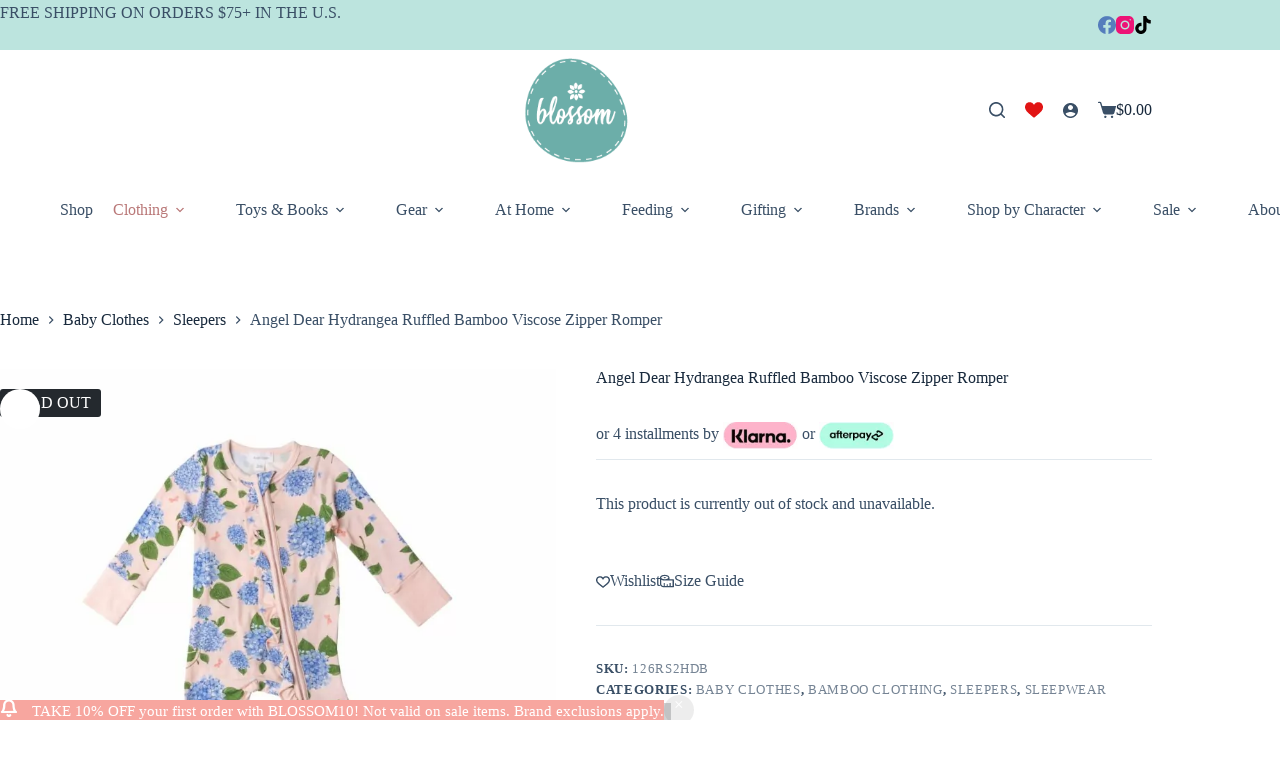

--- FILE ---
content_type: text/html; charset=UTF-8
request_url: https://www.blossom.baby/product/angel-dear-hydrangea-ruffled-bamboo-viscose-zipper-romper/
body_size: 59323
content:
<!doctype html>
<html lang="en-US" prefix="og: https://ogp.me/ns#">
<head>
	
	<meta charset="UTF-8"><script type="text/javascript">(window.NREUM||(NREUM={})).init={privacy:{cookies_enabled:true},ajax:{deny_list:["bam.nr-data.net"]},feature_flags:["soft_nav"],distributed_tracing:{enabled:true}};(window.NREUM||(NREUM={})).loader_config={agentID:"1103471563",accountID:"2856224",trustKey:"2856224",xpid:"Vg4CV1RRDBABVFZWDwEBUFQB",licenseKey:"NRJS-538030e6b941db80a28",applicationID:"1074806600",browserID:"1103471563"};;/*! For license information please see nr-loader-spa-1.308.0.min.js.LICENSE.txt */
(()=>{var e,t,r={384:(e,t,r)=>{"use strict";r.d(t,{NT:()=>a,US:()=>u,Zm:()=>o,bQ:()=>d,dV:()=>c,pV:()=>l});var n=r(6154),i=r(1863),s=r(1910);const a={beacon:"bam.nr-data.net",errorBeacon:"bam.nr-data.net"};function o(){return n.gm.NREUM||(n.gm.NREUM={}),void 0===n.gm.newrelic&&(n.gm.newrelic=n.gm.NREUM),n.gm.NREUM}function c(){let e=o();return e.o||(e.o={ST:n.gm.setTimeout,SI:n.gm.setImmediate||n.gm.setInterval,CT:n.gm.clearTimeout,XHR:n.gm.XMLHttpRequest,REQ:n.gm.Request,EV:n.gm.Event,PR:n.gm.Promise,MO:n.gm.MutationObserver,FETCH:n.gm.fetch,WS:n.gm.WebSocket},(0,s.i)(...Object.values(e.o))),e}function d(e,t){let r=o();r.initializedAgents??={},t.initializedAt={ms:(0,i.t)(),date:new Date},r.initializedAgents[e]=t}function u(e,t){o()[e]=t}function l(){return function(){let e=o();const t=e.info||{};e.info={beacon:a.beacon,errorBeacon:a.errorBeacon,...t}}(),function(){let e=o();const t=e.init||{};e.init={...t}}(),c(),function(){let e=o();const t=e.loader_config||{};e.loader_config={...t}}(),o()}},782:(e,t,r)=>{"use strict";r.d(t,{T:()=>n});const n=r(860).K7.pageViewTiming},860:(e,t,r)=>{"use strict";r.d(t,{$J:()=>u,K7:()=>c,P3:()=>d,XX:()=>i,Yy:()=>o,df:()=>s,qY:()=>n,v4:()=>a});const n="events",i="jserrors",s="browser/blobs",a="rum",o="browser/logs",c={ajax:"ajax",genericEvents:"generic_events",jserrors:i,logging:"logging",metrics:"metrics",pageAction:"page_action",pageViewEvent:"page_view_event",pageViewTiming:"page_view_timing",sessionReplay:"session_replay",sessionTrace:"session_trace",softNav:"soft_navigations",spa:"spa"},d={[c.pageViewEvent]:1,[c.pageViewTiming]:2,[c.metrics]:3,[c.jserrors]:4,[c.spa]:5,[c.ajax]:6,[c.sessionTrace]:7,[c.softNav]:8,[c.sessionReplay]:9,[c.logging]:10,[c.genericEvents]:11},u={[c.pageViewEvent]:a,[c.pageViewTiming]:n,[c.ajax]:n,[c.spa]:n,[c.softNav]:n,[c.metrics]:i,[c.jserrors]:i,[c.sessionTrace]:s,[c.sessionReplay]:s,[c.logging]:o,[c.genericEvents]:"ins"}},944:(e,t,r)=>{"use strict";r.d(t,{R:()=>i});var n=r(3241);function i(e,t){"function"==typeof console.debug&&(console.debug("New Relic Warning: https://github.com/newrelic/newrelic-browser-agent/blob/main/docs/warning-codes.md#".concat(e),t),(0,n.W)({agentIdentifier:null,drained:null,type:"data",name:"warn",feature:"warn",data:{code:e,secondary:t}}))}},993:(e,t,r)=>{"use strict";r.d(t,{A$:()=>s,ET:()=>a,TZ:()=>o,p_:()=>i});var n=r(860);const i={ERROR:"ERROR",WARN:"WARN",INFO:"INFO",DEBUG:"DEBUG",TRACE:"TRACE"},s={OFF:0,ERROR:1,WARN:2,INFO:3,DEBUG:4,TRACE:5},a="log",o=n.K7.logging},1541:(e,t,r)=>{"use strict";r.d(t,{U:()=>i,f:()=>n});const n={MFE:"MFE",BA:"BA"};function i(e,t){if(2!==t?.harvestEndpointVersion)return{};const r=t.agentRef.runtime.appMetadata.agents[0].entityGuid;return e?{"source.id":e.id,"source.name":e.name,"source.type":e.type,"parent.id":e.parent?.id||r,"parent.type":e.parent?.type||n.BA}:{"entity.guid":r,appId:t.agentRef.info.applicationID}}},1687:(e,t,r)=>{"use strict";r.d(t,{Ak:()=>d,Ze:()=>h,x3:()=>u});var n=r(3241),i=r(7836),s=r(3606),a=r(860),o=r(2646);const c={};function d(e,t){const r={staged:!1,priority:a.P3[t]||0};l(e),c[e].get(t)||c[e].set(t,r)}function u(e,t){e&&c[e]&&(c[e].get(t)&&c[e].delete(t),p(e,t,!1),c[e].size&&f(e))}function l(e){if(!e)throw new Error("agentIdentifier required");c[e]||(c[e]=new Map)}function h(e="",t="feature",r=!1){if(l(e),!e||!c[e].get(t)||r)return p(e,t);c[e].get(t).staged=!0,f(e)}function f(e){const t=Array.from(c[e]);t.every(([e,t])=>t.staged)&&(t.sort((e,t)=>e[1].priority-t[1].priority),t.forEach(([t])=>{c[e].delete(t),p(e,t)}))}function p(e,t,r=!0){const a=e?i.ee.get(e):i.ee,c=s.i.handlers;if(!a.aborted&&a.backlog&&c){if((0,n.W)({agentIdentifier:e,type:"lifecycle",name:"drain",feature:t}),r){const e=a.backlog[t],r=c[t];if(r){for(let t=0;e&&t<e.length;++t)g(e[t],r);Object.entries(r).forEach(([e,t])=>{Object.values(t||{}).forEach(t=>{t[0]?.on&&t[0]?.context()instanceof o.y&&t[0].on(e,t[1])})})}}a.isolatedBacklog||delete c[t],a.backlog[t]=null,a.emit("drain-"+t,[])}}function g(e,t){var r=e[1];Object.values(t[r]||{}).forEach(t=>{var r=e[0];if(t[0]===r){var n=t[1],i=e[3],s=e[2];n.apply(i,s)}})}},1738:(e,t,r)=>{"use strict";r.d(t,{U:()=>f,Y:()=>h});var n=r(3241),i=r(9908),s=r(1863),a=r(944),o=r(5701),c=r(3969),d=r(8362),u=r(860),l=r(4261);function h(e,t,r,s){const h=s||r;!h||h[e]&&h[e]!==d.d.prototype[e]||(h[e]=function(){(0,i.p)(c.xV,["API/"+e+"/called"],void 0,u.K7.metrics,r.ee),(0,n.W)({agentIdentifier:r.agentIdentifier,drained:!!o.B?.[r.agentIdentifier],type:"data",name:"api",feature:l.Pl+e,data:{}});try{return t.apply(this,arguments)}catch(e){(0,a.R)(23,e)}})}function f(e,t,r,n,a){const o=e.info;null===r?delete o.jsAttributes[t]:o.jsAttributes[t]=r,(a||null===r)&&(0,i.p)(l.Pl+n,[(0,s.t)(),t,r],void 0,"session",e.ee)}},1741:(e,t,r)=>{"use strict";r.d(t,{W:()=>s});var n=r(944),i=r(4261);class s{#e(e,...t){if(this[e]!==s.prototype[e])return this[e](...t);(0,n.R)(35,e)}addPageAction(e,t){return this.#e(i.hG,e,t)}register(e){return this.#e(i.eY,e)}recordCustomEvent(e,t){return this.#e(i.fF,e,t)}setPageViewName(e,t){return this.#e(i.Fw,e,t)}setCustomAttribute(e,t,r){return this.#e(i.cD,e,t,r)}noticeError(e,t){return this.#e(i.o5,e,t)}setUserId(e,t=!1){return this.#e(i.Dl,e,t)}setApplicationVersion(e){return this.#e(i.nb,e)}setErrorHandler(e){return this.#e(i.bt,e)}addRelease(e,t){return this.#e(i.k6,e,t)}log(e,t){return this.#e(i.$9,e,t)}start(){return this.#e(i.d3)}finished(e){return this.#e(i.BL,e)}recordReplay(){return this.#e(i.CH)}pauseReplay(){return this.#e(i.Tb)}addToTrace(e){return this.#e(i.U2,e)}setCurrentRouteName(e){return this.#e(i.PA,e)}interaction(e){return this.#e(i.dT,e)}wrapLogger(e,t,r){return this.#e(i.Wb,e,t,r)}measure(e,t){return this.#e(i.V1,e,t)}consent(e){return this.#e(i.Pv,e)}}},1863:(e,t,r)=>{"use strict";function n(){return Math.floor(performance.now())}r.d(t,{t:()=>n})},1910:(e,t,r)=>{"use strict";r.d(t,{i:()=>s});var n=r(944);const i=new Map;function s(...e){return e.every(e=>{if(i.has(e))return i.get(e);const t="function"==typeof e?e.toString():"",r=t.includes("[native code]"),s=t.includes("nrWrapper");return r||s||(0,n.R)(64,e?.name||t),i.set(e,r),r})}},2555:(e,t,r)=>{"use strict";r.d(t,{D:()=>o,f:()=>a});var n=r(384),i=r(8122);const s={beacon:n.NT.beacon,errorBeacon:n.NT.errorBeacon,licenseKey:void 0,applicationID:void 0,sa:void 0,queueTime:void 0,applicationTime:void 0,ttGuid:void 0,user:void 0,account:void 0,product:void 0,extra:void 0,jsAttributes:{},userAttributes:void 0,atts:void 0,transactionName:void 0,tNamePlain:void 0};function a(e){try{return!!e.licenseKey&&!!e.errorBeacon&&!!e.applicationID}catch(e){return!1}}const o=e=>(0,i.a)(e,s)},2614:(e,t,r)=>{"use strict";r.d(t,{BB:()=>a,H3:()=>n,g:()=>d,iL:()=>c,tS:()=>o,uh:()=>i,wk:()=>s});const n="NRBA",i="SESSION",s=144e5,a=18e5,o={STARTED:"session-started",PAUSE:"session-pause",RESET:"session-reset",RESUME:"session-resume",UPDATE:"session-update"},c={SAME_TAB:"same-tab",CROSS_TAB:"cross-tab"},d={OFF:0,FULL:1,ERROR:2}},2646:(e,t,r)=>{"use strict";r.d(t,{y:()=>n});class n{constructor(e){this.contextId=e}}},2843:(e,t,r)=>{"use strict";r.d(t,{G:()=>s,u:()=>i});var n=r(3878);function i(e,t=!1,r,i){(0,n.DD)("visibilitychange",function(){if(t)return void("hidden"===document.visibilityState&&e());e(document.visibilityState)},r,i)}function s(e,t,r){(0,n.sp)("pagehide",e,t,r)}},3241:(e,t,r)=>{"use strict";r.d(t,{W:()=>s});var n=r(6154);const i="newrelic";function s(e={}){try{n.gm.dispatchEvent(new CustomEvent(i,{detail:e}))}catch(e){}}},3304:(e,t,r)=>{"use strict";r.d(t,{A:()=>s});var n=r(7836);const i=()=>{const e=new WeakSet;return(t,r)=>{if("object"==typeof r&&null!==r){if(e.has(r))return;e.add(r)}return r}};function s(e){try{return JSON.stringify(e,i())??""}catch(e){try{n.ee.emit("internal-error",[e])}catch(e){}return""}}},3333:(e,t,r)=>{"use strict";r.d(t,{$v:()=>u,TZ:()=>n,Xh:()=>c,Zp:()=>i,kd:()=>d,mq:()=>o,nf:()=>a,qN:()=>s});const n=r(860).K7.genericEvents,i=["auxclick","click","copy","keydown","paste","scrollend"],s=["focus","blur"],a=4,o=1e3,c=2e3,d=["PageAction","UserAction","BrowserPerformance"],u={RESOURCES:"experimental.resources",REGISTER:"register"}},3434:(e,t,r)=>{"use strict";r.d(t,{Jt:()=>s,YM:()=>d});var n=r(7836),i=r(5607);const s="nr@original:".concat(i.W),a=50;var o=Object.prototype.hasOwnProperty,c=!1;function d(e,t){return e||(e=n.ee),r.inPlace=function(e,t,n,i,s){n||(n="");const a="-"===n.charAt(0);for(let o=0;o<t.length;o++){const c=t[o],d=e[c];l(d)||(e[c]=r(d,a?c+n:n,i,c,s))}},r.flag=s,r;function r(t,r,n,c,d){return l(t)?t:(r||(r=""),nrWrapper[s]=t,function(e,t,r){if(Object.defineProperty&&Object.keys)try{return Object.keys(e).forEach(function(r){Object.defineProperty(t,r,{get:function(){return e[r]},set:function(t){return e[r]=t,t}})}),t}catch(e){u([e],r)}for(var n in e)o.call(e,n)&&(t[n]=e[n])}(t,nrWrapper,e),nrWrapper);function nrWrapper(){var s,o,l,h;let f;try{o=this,s=[...arguments],l="function"==typeof n?n(s,o):n||{}}catch(t){u([t,"",[s,o,c],l],e)}i(r+"start",[s,o,c],l,d);const p=performance.now();let g;try{return h=t.apply(o,s),g=performance.now(),h}catch(e){throw g=performance.now(),i(r+"err",[s,o,e],l,d),f=e,f}finally{const e=g-p,t={start:p,end:g,duration:e,isLongTask:e>=a,methodName:c,thrownError:f};t.isLongTask&&i("long-task",[t,o],l,d),i(r+"end",[s,o,h],l,d)}}}function i(r,n,i,s){if(!c||t){var a=c;c=!0;try{e.emit(r,n,i,t,s)}catch(t){u([t,r,n,i],e)}c=a}}}function u(e,t){t||(t=n.ee);try{t.emit("internal-error",e)}catch(e){}}function l(e){return!(e&&"function"==typeof e&&e.apply&&!e[s])}},3606:(e,t,r)=>{"use strict";r.d(t,{i:()=>s});var n=r(9908);s.on=a;var i=s.handlers={};function s(e,t,r,s){a(s||n.d,i,e,t,r)}function a(e,t,r,i,s){s||(s="feature"),e||(e=n.d);var a=t[s]=t[s]||{};(a[r]=a[r]||[]).push([e,i])}},3738:(e,t,r)=>{"use strict";r.d(t,{He:()=>i,Kp:()=>o,Lc:()=>d,Rz:()=>u,TZ:()=>n,bD:()=>s,d3:()=>a,jx:()=>l,sl:()=>h,uP:()=>c});const n=r(860).K7.sessionTrace,i="bstResource",s="resource",a="-start",o="-end",c="fn"+a,d="fn"+o,u="pushState",l=1e3,h=3e4},3785:(e,t,r)=>{"use strict";r.d(t,{R:()=>c,b:()=>d});var n=r(9908),i=r(1863),s=r(860),a=r(3969),o=r(993);function c(e,t,r={},c=o.p_.INFO,d=!0,u,l=(0,i.t)()){(0,n.p)(a.xV,["API/logging/".concat(c.toLowerCase(),"/called")],void 0,s.K7.metrics,e),(0,n.p)(o.ET,[l,t,r,c,d,u],void 0,s.K7.logging,e)}function d(e){return"string"==typeof e&&Object.values(o.p_).some(t=>t===e.toUpperCase().trim())}},3878:(e,t,r)=>{"use strict";function n(e,t){return{capture:e,passive:!1,signal:t}}function i(e,t,r=!1,i){window.addEventListener(e,t,n(r,i))}function s(e,t,r=!1,i){document.addEventListener(e,t,n(r,i))}r.d(t,{DD:()=>s,jT:()=>n,sp:()=>i})},3962:(e,t,r)=>{"use strict";r.d(t,{AM:()=>a,O2:()=>l,OV:()=>s,Qu:()=>h,TZ:()=>c,ih:()=>f,pP:()=>o,t1:()=>u,tC:()=>i,wD:()=>d});var n=r(860);const i=["click","keydown","submit"],s="popstate",a="api",o="initialPageLoad",c=n.K7.softNav,d=5e3,u=500,l={INITIAL_PAGE_LOAD:"",ROUTE_CHANGE:1,UNSPECIFIED:2},h={INTERACTION:1,AJAX:2,CUSTOM_END:3,CUSTOM_TRACER:4},f={IP:"in progress",PF:"pending finish",FIN:"finished",CAN:"cancelled"}},3969:(e,t,r)=>{"use strict";r.d(t,{TZ:()=>n,XG:()=>o,rs:()=>i,xV:()=>a,z_:()=>s});const n=r(860).K7.metrics,i="sm",s="cm",a="storeSupportabilityMetrics",o="storeEventMetrics"},4234:(e,t,r)=>{"use strict";r.d(t,{W:()=>s});var n=r(7836),i=r(1687);class s{constructor(e,t){this.agentIdentifier=e,this.ee=n.ee.get(e),this.featureName=t,this.blocked=!1}deregisterDrain(){(0,i.x3)(this.agentIdentifier,this.featureName)}}},4261:(e,t,r)=>{"use strict";r.d(t,{$9:()=>u,BL:()=>c,CH:()=>p,Dl:()=>R,Fw:()=>w,PA:()=>v,Pl:()=>n,Pv:()=>A,Tb:()=>h,U2:()=>a,V1:()=>E,Wb:()=>T,bt:()=>y,cD:()=>b,d3:()=>x,dT:()=>d,eY:()=>g,fF:()=>f,hG:()=>s,hw:()=>i,k6:()=>o,nb:()=>m,o5:()=>l});const n="api-",i=n+"ixn-",s="addPageAction",a="addToTrace",o="addRelease",c="finished",d="interaction",u="log",l="noticeError",h="pauseReplay",f="recordCustomEvent",p="recordReplay",g="register",m="setApplicationVersion",v="setCurrentRouteName",b="setCustomAttribute",y="setErrorHandler",w="setPageViewName",R="setUserId",x="start",T="wrapLogger",E="measure",A="consent"},5205:(e,t,r)=>{"use strict";r.d(t,{j:()=>S});var n=r(384),i=r(1741);var s=r(2555),a=r(3333);const o=e=>{if(!e||"string"!=typeof e)return!1;try{document.createDocumentFragment().querySelector(e)}catch{return!1}return!0};var c=r(2614),d=r(944),u=r(8122);const l="[data-nr-mask]",h=e=>(0,u.a)(e,(()=>{const e={feature_flags:[],experimental:{allow_registered_children:!1,resources:!1},mask_selector:"*",block_selector:"[data-nr-block]",mask_input_options:{color:!1,date:!1,"datetime-local":!1,email:!1,month:!1,number:!1,range:!1,search:!1,tel:!1,text:!1,time:!1,url:!1,week:!1,textarea:!1,select:!1,password:!0}};return{ajax:{deny_list:void 0,block_internal:!0,enabled:!0,autoStart:!0},api:{get allow_registered_children(){return e.feature_flags.includes(a.$v.REGISTER)||e.experimental.allow_registered_children},set allow_registered_children(t){e.experimental.allow_registered_children=t},duplicate_registered_data:!1},browser_consent_mode:{enabled:!1},distributed_tracing:{enabled:void 0,exclude_newrelic_header:void 0,cors_use_newrelic_header:void 0,cors_use_tracecontext_headers:void 0,allowed_origins:void 0},get feature_flags(){return e.feature_flags},set feature_flags(t){e.feature_flags=t},generic_events:{enabled:!0,autoStart:!0},harvest:{interval:30},jserrors:{enabled:!0,autoStart:!0},logging:{enabled:!0,autoStart:!0},metrics:{enabled:!0,autoStart:!0},obfuscate:void 0,page_action:{enabled:!0},page_view_event:{enabled:!0,autoStart:!0},page_view_timing:{enabled:!0,autoStart:!0},performance:{capture_marks:!1,capture_measures:!1,capture_detail:!0,resources:{get enabled(){return e.feature_flags.includes(a.$v.RESOURCES)||e.experimental.resources},set enabled(t){e.experimental.resources=t},asset_types:[],first_party_domains:[],ignore_newrelic:!0}},privacy:{cookies_enabled:!0},proxy:{assets:void 0,beacon:void 0},session:{expiresMs:c.wk,inactiveMs:c.BB},session_replay:{autoStart:!0,enabled:!1,preload:!1,sampling_rate:10,error_sampling_rate:100,collect_fonts:!1,inline_images:!1,fix_stylesheets:!0,mask_all_inputs:!0,get mask_text_selector(){return e.mask_selector},set mask_text_selector(t){o(t)?e.mask_selector="".concat(t,",").concat(l):""===t||null===t?e.mask_selector=l:(0,d.R)(5,t)},get block_class(){return"nr-block"},get ignore_class(){return"nr-ignore"},get mask_text_class(){return"nr-mask"},get block_selector(){return e.block_selector},set block_selector(t){o(t)?e.block_selector+=",".concat(t):""!==t&&(0,d.R)(6,t)},get mask_input_options(){return e.mask_input_options},set mask_input_options(t){t&&"object"==typeof t?e.mask_input_options={...t,password:!0}:(0,d.R)(7,t)}},session_trace:{enabled:!0,autoStart:!0},soft_navigations:{enabled:!0,autoStart:!0},spa:{enabled:!0,autoStart:!0},ssl:void 0,user_actions:{enabled:!0,elementAttributes:["id","className","tagName","type"]}}})());var f=r(6154),p=r(9324);let g=0;const m={buildEnv:p.F3,distMethod:p.Xs,version:p.xv,originTime:f.WN},v={consented:!1},b={appMetadata:{},get consented(){return this.session?.state?.consent||v.consented},set consented(e){v.consented=e},customTransaction:void 0,denyList:void 0,disabled:!1,harvester:void 0,isolatedBacklog:!1,isRecording:!1,loaderType:void 0,maxBytes:3e4,obfuscator:void 0,onerror:void 0,ptid:void 0,releaseIds:{},session:void 0,timeKeeper:void 0,registeredEntities:[],jsAttributesMetadata:{bytes:0},get harvestCount(){return++g}},y=e=>{const t=(0,u.a)(e,b),r=Object.keys(m).reduce((e,t)=>(e[t]={value:m[t],writable:!1,configurable:!0,enumerable:!0},e),{});return Object.defineProperties(t,r)};var w=r(5701);const R=e=>{const t=e.startsWith("http");e+="/",r.p=t?e:"https://"+e};var x=r(7836),T=r(3241);const E={accountID:void 0,trustKey:void 0,agentID:void 0,licenseKey:void 0,applicationID:void 0,xpid:void 0},A=e=>(0,u.a)(e,E),_=new Set;function S(e,t={},r,a){let{init:o,info:c,loader_config:d,runtime:u={},exposed:l=!0}=t;if(!c){const e=(0,n.pV)();o=e.init,c=e.info,d=e.loader_config}e.init=h(o||{}),e.loader_config=A(d||{}),c.jsAttributes??={},f.bv&&(c.jsAttributes.isWorker=!0),e.info=(0,s.D)(c);const p=e.init,g=[c.beacon,c.errorBeacon];_.has(e.agentIdentifier)||(p.proxy.assets&&(R(p.proxy.assets),g.push(p.proxy.assets)),p.proxy.beacon&&g.push(p.proxy.beacon),e.beacons=[...g],function(e){const t=(0,n.pV)();Object.getOwnPropertyNames(i.W.prototype).forEach(r=>{const n=i.W.prototype[r];if("function"!=typeof n||"constructor"===n)return;let s=t[r];e[r]&&!1!==e.exposed&&"micro-agent"!==e.runtime?.loaderType&&(t[r]=(...t)=>{const n=e[r](...t);return s?s(...t):n})})}(e),(0,n.US)("activatedFeatures",w.B)),u.denyList=[...p.ajax.deny_list||[],...p.ajax.block_internal?g:[]],u.ptid=e.agentIdentifier,u.loaderType=r,e.runtime=y(u),_.has(e.agentIdentifier)||(e.ee=x.ee.get(e.agentIdentifier),e.exposed=l,(0,T.W)({agentIdentifier:e.agentIdentifier,drained:!!w.B?.[e.agentIdentifier],type:"lifecycle",name:"initialize",feature:void 0,data:e.config})),_.add(e.agentIdentifier)}},5270:(e,t,r)=>{"use strict";r.d(t,{Aw:()=>a,SR:()=>s,rF:()=>o});var n=r(384),i=r(7767);function s(e){return!!(0,n.dV)().o.MO&&(0,i.V)(e)&&!0===e?.session_trace.enabled}function a(e){return!0===e?.session_replay.preload&&s(e)}function o(e,t){try{if("string"==typeof t?.type){if("password"===t.type.toLowerCase())return"*".repeat(e?.length||0);if(void 0!==t?.dataset?.nrUnmask||t?.classList?.contains("nr-unmask"))return e}}catch(e){}return"string"==typeof e?e.replace(/[\S]/g,"*"):"*".repeat(e?.length||0)}},5289:(e,t,r)=>{"use strict";r.d(t,{GG:()=>a,Qr:()=>c,sB:()=>o});var n=r(3878),i=r(6389);function s(){return"undefined"==typeof document||"complete"===document.readyState}function a(e,t){if(s())return e();const r=(0,i.J)(e),a=setInterval(()=>{s()&&(clearInterval(a),r())},500);(0,n.sp)("load",r,t)}function o(e){if(s())return e();(0,n.DD)("DOMContentLoaded",e)}function c(e){if(s())return e();(0,n.sp)("popstate",e)}},5607:(e,t,r)=>{"use strict";r.d(t,{W:()=>n});const n=(0,r(9566).bz)()},5701:(e,t,r)=>{"use strict";r.d(t,{B:()=>s,t:()=>a});var n=r(3241);const i=new Set,s={};function a(e,t){const r=t.agentIdentifier;s[r]??={},e&&"object"==typeof e&&(i.has(r)||(t.ee.emit("rumresp",[e]),s[r]=e,i.add(r),(0,n.W)({agentIdentifier:r,loaded:!0,drained:!0,type:"lifecycle",name:"load",feature:void 0,data:e})))}},6154:(e,t,r)=>{"use strict";r.d(t,{OF:()=>d,RI:()=>i,WN:()=>h,bv:()=>s,eN:()=>f,gm:()=>a,lR:()=>l,m:()=>c,mw:()=>o,sb:()=>u});var n=r(1863);const i="undefined"!=typeof window&&!!window.document,s="undefined"!=typeof WorkerGlobalScope&&("undefined"!=typeof self&&self instanceof WorkerGlobalScope&&self.navigator instanceof WorkerNavigator||"undefined"!=typeof globalThis&&globalThis instanceof WorkerGlobalScope&&globalThis.navigator instanceof WorkerNavigator),a=i?window:"undefined"!=typeof WorkerGlobalScope&&("undefined"!=typeof self&&self instanceof WorkerGlobalScope&&self||"undefined"!=typeof globalThis&&globalThis instanceof WorkerGlobalScope&&globalThis),o=Boolean("hidden"===a?.document?.visibilityState),c=""+a?.location,d=/iPad|iPhone|iPod/.test(a.navigator?.userAgent),u=d&&"undefined"==typeof SharedWorker,l=(()=>{const e=a.navigator?.userAgent?.match(/Firefox[/\s](\d+\.\d+)/);return Array.isArray(e)&&e.length>=2?+e[1]:0})(),h=Date.now()-(0,n.t)(),f=()=>"undefined"!=typeof PerformanceNavigationTiming&&a?.performance?.getEntriesByType("navigation")?.[0]?.responseStart},6344:(e,t,r)=>{"use strict";r.d(t,{BB:()=>u,Qb:()=>l,TZ:()=>i,Ug:()=>a,Vh:()=>s,_s:()=>o,bc:()=>d,yP:()=>c});var n=r(2614);const i=r(860).K7.sessionReplay,s="errorDuringReplay",a=.12,o={DomContentLoaded:0,Load:1,FullSnapshot:2,IncrementalSnapshot:3,Meta:4,Custom:5},c={[n.g.ERROR]:15e3,[n.g.FULL]:3e5,[n.g.OFF]:0},d={RESET:{message:"Session was reset",sm:"Reset"},IMPORT:{message:"Recorder failed to import",sm:"Import"},TOO_MANY:{message:"429: Too Many Requests",sm:"Too-Many"},TOO_BIG:{message:"Payload was too large",sm:"Too-Big"},CROSS_TAB:{message:"Session Entity was set to OFF on another tab",sm:"Cross-Tab"},ENTITLEMENTS:{message:"Session Replay is not allowed and will not be started",sm:"Entitlement"}},u=5e3,l={API:"api",RESUME:"resume",SWITCH_TO_FULL:"switchToFull",INITIALIZE:"initialize",PRELOAD:"preload"}},6389:(e,t,r)=>{"use strict";function n(e,t=500,r={}){const n=r?.leading||!1;let i;return(...r)=>{n&&void 0===i&&(e.apply(this,r),i=setTimeout(()=>{i=clearTimeout(i)},t)),n||(clearTimeout(i),i=setTimeout(()=>{e.apply(this,r)},t))}}function i(e){let t=!1;return(...r)=>{t||(t=!0,e.apply(this,r))}}r.d(t,{J:()=>i,s:()=>n})},6630:(e,t,r)=>{"use strict";r.d(t,{T:()=>n});const n=r(860).K7.pageViewEvent},6774:(e,t,r)=>{"use strict";r.d(t,{T:()=>n});const n=r(860).K7.jserrors},7295:(e,t,r)=>{"use strict";r.d(t,{Xv:()=>a,gX:()=>i,iW:()=>s});var n=[];function i(e){if(!e||s(e))return!1;if(0===n.length)return!0;if("*"===n[0].hostname)return!1;for(var t=0;t<n.length;t++){var r=n[t];if(r.hostname.test(e.hostname)&&r.pathname.test(e.pathname))return!1}return!0}function s(e){return void 0===e.hostname}function a(e){if(n=[],e&&e.length)for(var t=0;t<e.length;t++){let r=e[t];if(!r)continue;if("*"===r)return void(n=[{hostname:"*"}]);0===r.indexOf("http://")?r=r.substring(7):0===r.indexOf("https://")&&(r=r.substring(8));const i=r.indexOf("/");let s,a;i>0?(s=r.substring(0,i),a=r.substring(i)):(s=r,a="*");let[c]=s.split(":");n.push({hostname:o(c),pathname:o(a,!0)})}}function o(e,t=!1){const r=e.replace(/[.+?^${}()|[\]\\]/g,e=>"\\"+e).replace(/\*/g,".*?");return new RegExp((t?"^":"")+r+"$")}},7485:(e,t,r)=>{"use strict";r.d(t,{D:()=>i});var n=r(6154);function i(e){if(0===(e||"").indexOf("data:"))return{protocol:"data"};try{const t=new URL(e,location.href),r={port:t.port,hostname:t.hostname,pathname:t.pathname,search:t.search,protocol:t.protocol.slice(0,t.protocol.indexOf(":")),sameOrigin:t.protocol===n.gm?.location?.protocol&&t.host===n.gm?.location?.host};return r.port&&""!==r.port||("http:"===t.protocol&&(r.port="80"),"https:"===t.protocol&&(r.port="443")),r.pathname&&""!==r.pathname?r.pathname.startsWith("/")||(r.pathname="/".concat(r.pathname)):r.pathname="/",r}catch(e){return{}}}},7699:(e,t,r)=>{"use strict";r.d(t,{It:()=>s,KC:()=>o,No:()=>i,qh:()=>a});var n=r(860);const i=16e3,s=1e6,a="SESSION_ERROR",o={[n.K7.logging]:!0,[n.K7.genericEvents]:!1,[n.K7.jserrors]:!1,[n.K7.ajax]:!1}},7767:(e,t,r)=>{"use strict";r.d(t,{V:()=>i});var n=r(6154);const i=e=>n.RI&&!0===e?.privacy.cookies_enabled},7836:(e,t,r)=>{"use strict";r.d(t,{P:()=>o,ee:()=>c});var n=r(384),i=r(8990),s=r(2646),a=r(5607);const o="nr@context:".concat(a.W),c=function e(t,r){var n={},a={},u={},l=!1;try{l=16===r.length&&d.initializedAgents?.[r]?.runtime.isolatedBacklog}catch(e){}var h={on:p,addEventListener:p,removeEventListener:function(e,t){var r=n[e];if(!r)return;for(var i=0;i<r.length;i++)r[i]===t&&r.splice(i,1)},emit:function(e,r,n,i,s){!1!==s&&(s=!0);if(c.aborted&&!i)return;t&&s&&t.emit(e,r,n);var o=f(n);g(e).forEach(e=>{e.apply(o,r)});var d=v()[a[e]];d&&d.push([h,e,r,o]);return o},get:m,listeners:g,context:f,buffer:function(e,t){const r=v();if(t=t||"feature",h.aborted)return;Object.entries(e||{}).forEach(([e,n])=>{a[n]=t,t in r||(r[t]=[])})},abort:function(){h._aborted=!0,Object.keys(h.backlog).forEach(e=>{delete h.backlog[e]})},isBuffering:function(e){return!!v()[a[e]]},debugId:r,backlog:l?{}:t&&"object"==typeof t.backlog?t.backlog:{},isolatedBacklog:l};return Object.defineProperty(h,"aborted",{get:()=>{let e=h._aborted||!1;return e||(t&&(e=t.aborted),e)}}),h;function f(e){return e&&e instanceof s.y?e:e?(0,i.I)(e,o,()=>new s.y(o)):new s.y(o)}function p(e,t){n[e]=g(e).concat(t)}function g(e){return n[e]||[]}function m(t){return u[t]=u[t]||e(h,t)}function v(){return h.backlog}}(void 0,"globalEE"),d=(0,n.Zm)();d.ee||(d.ee=c)},8122:(e,t,r)=>{"use strict";r.d(t,{a:()=>i});var n=r(944);function i(e,t){try{if(!e||"object"!=typeof e)return(0,n.R)(3);if(!t||"object"!=typeof t)return(0,n.R)(4);const r=Object.create(Object.getPrototypeOf(t),Object.getOwnPropertyDescriptors(t)),s=0===Object.keys(r).length?e:r;for(let a in s)if(void 0!==e[a])try{if(null===e[a]){r[a]=null;continue}Array.isArray(e[a])&&Array.isArray(t[a])?r[a]=Array.from(new Set([...e[a],...t[a]])):"object"==typeof e[a]&&"object"==typeof t[a]?r[a]=i(e[a],t[a]):r[a]=e[a]}catch(e){r[a]||(0,n.R)(1,e)}return r}catch(e){(0,n.R)(2,e)}}},8139:(e,t,r)=>{"use strict";r.d(t,{u:()=>h});var n=r(7836),i=r(3434),s=r(8990),a=r(6154);const o={},c=a.gm.XMLHttpRequest,d="addEventListener",u="removeEventListener",l="nr@wrapped:".concat(n.P);function h(e){var t=function(e){return(e||n.ee).get("events")}(e);if(o[t.debugId]++)return t;o[t.debugId]=1;var r=(0,i.YM)(t,!0);function h(e){r.inPlace(e,[d,u],"-",p)}function p(e,t){return e[1]}return"getPrototypeOf"in Object&&(a.RI&&f(document,h),c&&f(c.prototype,h),f(a.gm,h)),t.on(d+"-start",function(e,t){var n=e[1];if(null!==n&&("function"==typeof n||"object"==typeof n)&&"newrelic"!==e[0]){var i=(0,s.I)(n,l,function(){var e={object:function(){if("function"!=typeof n.handleEvent)return;return n.handleEvent.apply(n,arguments)},function:n}[typeof n];return e?r(e,"fn-",null,e.name||"anonymous"):n});this.wrapped=e[1]=i}}),t.on(u+"-start",function(e){e[1]=this.wrapped||e[1]}),t}function f(e,t,...r){let n=e;for(;"object"==typeof n&&!Object.prototype.hasOwnProperty.call(n,d);)n=Object.getPrototypeOf(n);n&&t(n,...r)}},8362:(e,t,r)=>{"use strict";r.d(t,{d:()=>s});var n=r(9566),i=r(1741);class s extends i.W{agentIdentifier=(0,n.LA)(16)}},8374:(e,t,r)=>{r.nc=(()=>{try{return document?.currentScript?.nonce}catch(e){}return""})()},8990:(e,t,r)=>{"use strict";r.d(t,{I:()=>i});var n=Object.prototype.hasOwnProperty;function i(e,t,r){if(n.call(e,t))return e[t];var i=r();if(Object.defineProperty&&Object.keys)try{return Object.defineProperty(e,t,{value:i,writable:!0,enumerable:!1}),i}catch(e){}return e[t]=i,i}},9119:(e,t,r)=>{"use strict";r.d(t,{L:()=>s});var n=/([^?#]*)[^#]*(#[^?]*|$).*/,i=/([^?#]*)().*/;function s(e,t){return e?e.replace(t?n:i,"$1$2"):e}},9300:(e,t,r)=>{"use strict";r.d(t,{T:()=>n});const n=r(860).K7.ajax},9324:(e,t,r)=>{"use strict";r.d(t,{AJ:()=>a,F3:()=>i,Xs:()=>s,Yq:()=>o,xv:()=>n});const n="1.308.0",i="PROD",s="CDN",a="@newrelic/rrweb",o="1.0.1"},9566:(e,t,r)=>{"use strict";r.d(t,{LA:()=>o,ZF:()=>c,bz:()=>a,el:()=>d});var n=r(6154);const i="xxxxxxxx-xxxx-4xxx-yxxx-xxxxxxxxxxxx";function s(e,t){return e?15&e[t]:16*Math.random()|0}function a(){const e=n.gm?.crypto||n.gm?.msCrypto;let t,r=0;return e&&e.getRandomValues&&(t=e.getRandomValues(new Uint8Array(30))),i.split("").map(e=>"x"===e?s(t,r++).toString(16):"y"===e?(3&s()|8).toString(16):e).join("")}function o(e){const t=n.gm?.crypto||n.gm?.msCrypto;let r,i=0;t&&t.getRandomValues&&(r=t.getRandomValues(new Uint8Array(e)));const a=[];for(var o=0;o<e;o++)a.push(s(r,i++).toString(16));return a.join("")}function c(){return o(16)}function d(){return o(32)}},9908:(e,t,r)=>{"use strict";r.d(t,{d:()=>n,p:()=>i});var n=r(7836).ee.get("handle");function i(e,t,r,i,s){s?(s.buffer([e],i),s.emit(e,t,r)):(n.buffer([e],i),n.emit(e,t,r))}}},n={};function i(e){var t=n[e];if(void 0!==t)return t.exports;var s=n[e]={exports:{}};return r[e](s,s.exports,i),s.exports}i.m=r,i.d=(e,t)=>{for(var r in t)i.o(t,r)&&!i.o(e,r)&&Object.defineProperty(e,r,{enumerable:!0,get:t[r]})},i.f={},i.e=e=>Promise.all(Object.keys(i.f).reduce((t,r)=>(i.f[r](e,t),t),[])),i.u=e=>({212:"nr-spa-compressor",249:"nr-spa-recorder",478:"nr-spa"}[e]+"-1.308.0.min.js"),i.o=(e,t)=>Object.prototype.hasOwnProperty.call(e,t),e={},t="NRBA-1.308.0.PROD:",i.l=(r,n,s,a)=>{if(e[r])e[r].push(n);else{var o,c;if(void 0!==s)for(var d=document.getElementsByTagName("script"),u=0;u<d.length;u++){var l=d[u];if(l.getAttribute("src")==r||l.getAttribute("data-webpack")==t+s){o=l;break}}if(!o){c=!0;var h={478:"sha512-RSfSVnmHk59T/uIPbdSE0LPeqcEdF4/+XhfJdBuccH5rYMOEZDhFdtnh6X6nJk7hGpzHd9Ujhsy7lZEz/ORYCQ==",249:"sha512-ehJXhmntm85NSqW4MkhfQqmeKFulra3klDyY0OPDUE+sQ3GokHlPh1pmAzuNy//3j4ac6lzIbmXLvGQBMYmrkg==",212:"sha512-B9h4CR46ndKRgMBcK+j67uSR2RCnJfGefU+A7FrgR/k42ovXy5x/MAVFiSvFxuVeEk/pNLgvYGMp1cBSK/G6Fg=="};(o=document.createElement("script")).charset="utf-8",i.nc&&o.setAttribute("nonce",i.nc),o.setAttribute("data-webpack",t+s),o.src=r,0!==o.src.indexOf(window.location.origin+"/")&&(o.crossOrigin="anonymous"),h[a]&&(o.integrity=h[a])}e[r]=[n];var f=(t,n)=>{o.onerror=o.onload=null,clearTimeout(p);var i=e[r];if(delete e[r],o.parentNode&&o.parentNode.removeChild(o),i&&i.forEach(e=>e(n)),t)return t(n)},p=setTimeout(f.bind(null,void 0,{type:"timeout",target:o}),12e4);o.onerror=f.bind(null,o.onerror),o.onload=f.bind(null,o.onload),c&&document.head.appendChild(o)}},i.r=e=>{"undefined"!=typeof Symbol&&Symbol.toStringTag&&Object.defineProperty(e,Symbol.toStringTag,{value:"Module"}),Object.defineProperty(e,"__esModule",{value:!0})},i.p="https://js-agent.newrelic.com/",(()=>{var e={38:0,788:0};i.f.j=(t,r)=>{var n=i.o(e,t)?e[t]:void 0;if(0!==n)if(n)r.push(n[2]);else{var s=new Promise((r,i)=>n=e[t]=[r,i]);r.push(n[2]=s);var a=i.p+i.u(t),o=new Error;i.l(a,r=>{if(i.o(e,t)&&(0!==(n=e[t])&&(e[t]=void 0),n)){var s=r&&("load"===r.type?"missing":r.type),a=r&&r.target&&r.target.src;o.message="Loading chunk "+t+" failed: ("+s+": "+a+")",o.name="ChunkLoadError",o.type=s,o.request=a,n[1](o)}},"chunk-"+t,t)}};var t=(t,r)=>{var n,s,[a,o,c]=r,d=0;if(a.some(t=>0!==e[t])){for(n in o)i.o(o,n)&&(i.m[n]=o[n]);if(c)c(i)}for(t&&t(r);d<a.length;d++)s=a[d],i.o(e,s)&&e[s]&&e[s][0](),e[s]=0},r=self["webpackChunk:NRBA-1.308.0.PROD"]=self["webpackChunk:NRBA-1.308.0.PROD"]||[];r.forEach(t.bind(null,0)),r.push=t.bind(null,r.push.bind(r))})(),(()=>{"use strict";i(8374);var e=i(8362),t=i(860);const r=Object.values(t.K7);var n=i(5205);var s=i(9908),a=i(1863),o=i(4261),c=i(1738);var d=i(1687),u=i(4234),l=i(5289),h=i(6154),f=i(944),p=i(5270),g=i(7767),m=i(6389),v=i(7699);class b extends u.W{constructor(e,t){super(e.agentIdentifier,t),this.agentRef=e,this.abortHandler=void 0,this.featAggregate=void 0,this.loadedSuccessfully=void 0,this.onAggregateImported=new Promise(e=>{this.loadedSuccessfully=e}),this.deferred=Promise.resolve(),!1===e.init[this.featureName].autoStart?this.deferred=new Promise((t,r)=>{this.ee.on("manual-start-all",(0,m.J)(()=>{(0,d.Ak)(e.agentIdentifier,this.featureName),t()}))}):(0,d.Ak)(e.agentIdentifier,t)}importAggregator(e,t,r={}){if(this.featAggregate)return;const n=async()=>{let n;await this.deferred;try{if((0,g.V)(e.init)){const{setupAgentSession:t}=await i.e(478).then(i.bind(i,8766));n=t(e)}}catch(e){(0,f.R)(20,e),this.ee.emit("internal-error",[e]),(0,s.p)(v.qh,[e],void 0,this.featureName,this.ee)}try{if(!this.#t(this.featureName,n,e.init))return(0,d.Ze)(this.agentIdentifier,this.featureName),void this.loadedSuccessfully(!1);const{Aggregate:i}=await t();this.featAggregate=new i(e,r),e.runtime.harvester.initializedAggregates.push(this.featAggregate),this.loadedSuccessfully(!0)}catch(e){(0,f.R)(34,e),this.abortHandler?.(),(0,d.Ze)(this.agentIdentifier,this.featureName,!0),this.loadedSuccessfully(!1),this.ee&&this.ee.abort()}};h.RI?(0,l.GG)(()=>n(),!0):n()}#t(e,r,n){if(this.blocked)return!1;switch(e){case t.K7.sessionReplay:return(0,p.SR)(n)&&!!r;case t.K7.sessionTrace:return!!r;default:return!0}}}var y=i(6630),w=i(2614),R=i(3241);class x extends b{static featureName=y.T;constructor(e){var t;super(e,y.T),this.setupInspectionEvents(e.agentIdentifier),t=e,(0,c.Y)(o.Fw,function(e,r){"string"==typeof e&&("/"!==e.charAt(0)&&(e="/"+e),t.runtime.customTransaction=(r||"http://custom.transaction")+e,(0,s.p)(o.Pl+o.Fw,[(0,a.t)()],void 0,void 0,t.ee))},t),this.importAggregator(e,()=>i.e(478).then(i.bind(i,2467)))}setupInspectionEvents(e){const t=(t,r)=>{t&&(0,R.W)({agentIdentifier:e,timeStamp:t.timeStamp,loaded:"complete"===t.target.readyState,type:"window",name:r,data:t.target.location+""})};(0,l.sB)(e=>{t(e,"DOMContentLoaded")}),(0,l.GG)(e=>{t(e,"load")}),(0,l.Qr)(e=>{t(e,"navigate")}),this.ee.on(w.tS.UPDATE,(t,r)=>{(0,R.W)({agentIdentifier:e,type:"lifecycle",name:"session",data:r})})}}var T=i(384);class E extends e.d{constructor(e){var t;(super(),h.gm)?(this.features={},(0,T.bQ)(this.agentIdentifier,this),this.desiredFeatures=new Set(e.features||[]),this.desiredFeatures.add(x),(0,n.j)(this,e,e.loaderType||"agent"),t=this,(0,c.Y)(o.cD,function(e,r,n=!1){if("string"==typeof e){if(["string","number","boolean"].includes(typeof r)||null===r)return(0,c.U)(t,e,r,o.cD,n);(0,f.R)(40,typeof r)}else(0,f.R)(39,typeof e)},t),function(e){(0,c.Y)(o.Dl,function(t,r=!1){if("string"!=typeof t&&null!==t)return void(0,f.R)(41,typeof t);const n=e.info.jsAttributes["enduser.id"];r&&null!=n&&n!==t?(0,s.p)(o.Pl+"setUserIdAndResetSession",[t],void 0,"session",e.ee):(0,c.U)(e,"enduser.id",t,o.Dl,!0)},e)}(this),function(e){(0,c.Y)(o.nb,function(t){if("string"==typeof t||null===t)return(0,c.U)(e,"application.version",t,o.nb,!1);(0,f.R)(42,typeof t)},e)}(this),function(e){(0,c.Y)(o.d3,function(){e.ee.emit("manual-start-all")},e)}(this),function(e){(0,c.Y)(o.Pv,function(t=!0){if("boolean"==typeof t){if((0,s.p)(o.Pl+o.Pv,[t],void 0,"session",e.ee),e.runtime.consented=t,t){const t=e.features.page_view_event;t.onAggregateImported.then(e=>{const r=t.featAggregate;e&&!r.sentRum&&r.sendRum()})}}else(0,f.R)(65,typeof t)},e)}(this),this.run()):(0,f.R)(21)}get config(){return{info:this.info,init:this.init,loader_config:this.loader_config,runtime:this.runtime}}get api(){return this}run(){try{const e=function(e){const t={};return r.forEach(r=>{t[r]=!!e[r]?.enabled}),t}(this.init),n=[...this.desiredFeatures];n.sort((e,r)=>t.P3[e.featureName]-t.P3[r.featureName]),n.forEach(r=>{if(!e[r.featureName]&&r.featureName!==t.K7.pageViewEvent)return;if(r.featureName===t.K7.spa)return void(0,f.R)(67);const n=function(e){switch(e){case t.K7.ajax:return[t.K7.jserrors];case t.K7.sessionTrace:return[t.K7.ajax,t.K7.pageViewEvent];case t.K7.sessionReplay:return[t.K7.sessionTrace];case t.K7.pageViewTiming:return[t.K7.pageViewEvent];default:return[]}}(r.featureName).filter(e=>!(e in this.features));n.length>0&&(0,f.R)(36,{targetFeature:r.featureName,missingDependencies:n}),this.features[r.featureName]=new r(this)})}catch(e){(0,f.R)(22,e);for(const e in this.features)this.features[e].abortHandler?.();const t=(0,T.Zm)();delete t.initializedAgents[this.agentIdentifier]?.features,delete this.sharedAggregator;return t.ee.get(this.agentIdentifier).abort(),!1}}}var A=i(2843),_=i(782);class S extends b{static featureName=_.T;constructor(e){super(e,_.T),h.RI&&((0,A.u)(()=>(0,s.p)("docHidden",[(0,a.t)()],void 0,_.T,this.ee),!0),(0,A.G)(()=>(0,s.p)("winPagehide",[(0,a.t)()],void 0,_.T,this.ee)),this.importAggregator(e,()=>i.e(478).then(i.bind(i,9917))))}}var O=i(3969);class I extends b{static featureName=O.TZ;constructor(e){super(e,O.TZ),h.RI&&document.addEventListener("securitypolicyviolation",e=>{(0,s.p)(O.xV,["Generic/CSPViolation/Detected"],void 0,this.featureName,this.ee)}),this.importAggregator(e,()=>i.e(478).then(i.bind(i,6555)))}}var N=i(6774),P=i(3878),k=i(3304);class D{constructor(e,t,r,n,i){this.name="UncaughtError",this.message="string"==typeof e?e:(0,k.A)(e),this.sourceURL=t,this.line=r,this.column=n,this.__newrelic=i}}function C(e){return M(e)?e:new D(void 0!==e?.message?e.message:e,e?.filename||e?.sourceURL,e?.lineno||e?.line,e?.colno||e?.col,e?.__newrelic,e?.cause)}function j(e){const t="Unhandled Promise Rejection: ";if(!e?.reason)return;if(M(e.reason)){try{e.reason.message.startsWith(t)||(e.reason.message=t+e.reason.message)}catch(e){}return C(e.reason)}const r=C(e.reason);return(r.message||"").startsWith(t)||(r.message=t+r.message),r}function L(e){if(e.error instanceof SyntaxError&&!/:\d+$/.test(e.error.stack?.trim())){const t=new D(e.message,e.filename,e.lineno,e.colno,e.error.__newrelic,e.cause);return t.name=SyntaxError.name,t}return M(e.error)?e.error:C(e)}function M(e){return e instanceof Error&&!!e.stack}function H(e,r,n,i,o=(0,a.t)()){"string"==typeof e&&(e=new Error(e)),(0,s.p)("err",[e,o,!1,r,n.runtime.isRecording,void 0,i],void 0,t.K7.jserrors,n.ee),(0,s.p)("uaErr",[],void 0,t.K7.genericEvents,n.ee)}var B=i(1541),K=i(993),W=i(3785);function U(e,{customAttributes:t={},level:r=K.p_.INFO}={},n,i,s=(0,a.t)()){(0,W.R)(n.ee,e,t,r,!1,i,s)}function F(e,r,n,i,c=(0,a.t)()){(0,s.p)(o.Pl+o.hG,[c,e,r,i],void 0,t.K7.genericEvents,n.ee)}function V(e,r,n,i,c=(0,a.t)()){const{start:d,end:u,customAttributes:l}=r||{},h={customAttributes:l||{}};if("object"!=typeof h.customAttributes||"string"!=typeof e||0===e.length)return void(0,f.R)(57);const p=(e,t)=>null==e?t:"number"==typeof e?e:e instanceof PerformanceMark?e.startTime:Number.NaN;if(h.start=p(d,0),h.end=p(u,c),Number.isNaN(h.start)||Number.isNaN(h.end))(0,f.R)(57);else{if(h.duration=h.end-h.start,!(h.duration<0))return(0,s.p)(o.Pl+o.V1,[h,e,i],void 0,t.K7.genericEvents,n.ee),h;(0,f.R)(58)}}function G(e,r={},n,i,c=(0,a.t)()){(0,s.p)(o.Pl+o.fF,[c,e,r,i],void 0,t.K7.genericEvents,n.ee)}function z(e){(0,c.Y)(o.eY,function(t){return Y(e,t)},e)}function Y(e,r,n){(0,f.R)(54,"newrelic.register"),r||={},r.type=B.f.MFE,r.licenseKey||=e.info.licenseKey,r.blocked=!1,r.parent=n||{},Array.isArray(r.tags)||(r.tags=[]);const i={};r.tags.forEach(e=>{"name"!==e&&"id"!==e&&(i["source.".concat(e)]=!0)}),r.isolated??=!0;let o=()=>{};const c=e.runtime.registeredEntities;if(!r.isolated){const e=c.find(({metadata:{target:{id:e}}})=>e===r.id&&!r.isolated);if(e)return e}const d=e=>{r.blocked=!0,o=e};function u(e){return"string"==typeof e&&!!e.trim()&&e.trim().length<501||"number"==typeof e}e.init.api.allow_registered_children||d((0,m.J)(()=>(0,f.R)(55))),u(r.id)&&u(r.name)||d((0,m.J)(()=>(0,f.R)(48,r)));const l={addPageAction:(t,n={})=>g(F,[t,{...i,...n},e],r),deregister:()=>{d((0,m.J)(()=>(0,f.R)(68)))},log:(t,n={})=>g(U,[t,{...n,customAttributes:{...i,...n.customAttributes||{}}},e],r),measure:(t,n={})=>g(V,[t,{...n,customAttributes:{...i,...n.customAttributes||{}}},e],r),noticeError:(t,n={})=>g(H,[t,{...i,...n},e],r),register:(t={})=>g(Y,[e,t],l.metadata.target),recordCustomEvent:(t,n={})=>g(G,[t,{...i,...n},e],r),setApplicationVersion:e=>p("application.version",e),setCustomAttribute:(e,t)=>p(e,t),setUserId:e=>p("enduser.id",e),metadata:{customAttributes:i,target:r}},h=()=>(r.blocked&&o(),r.blocked);h()||c.push(l);const p=(e,t)=>{h()||(i[e]=t)},g=(r,n,i)=>{if(h())return;const o=(0,a.t)();(0,s.p)(O.xV,["API/register/".concat(r.name,"/called")],void 0,t.K7.metrics,e.ee);try{if(e.init.api.duplicate_registered_data&&"register"!==r.name){let e=n;if(n[1]instanceof Object){const t={"child.id":i.id,"child.type":i.type};e="customAttributes"in n[1]?[n[0],{...n[1],customAttributes:{...n[1].customAttributes,...t}},...n.slice(2)]:[n[0],{...n[1],...t},...n.slice(2)]}r(...e,void 0,o)}return r(...n,i,o)}catch(e){(0,f.R)(50,e)}};return l}class Z extends b{static featureName=N.T;constructor(e){var t;super(e,N.T),t=e,(0,c.Y)(o.o5,(e,r)=>H(e,r,t),t),function(e){(0,c.Y)(o.bt,function(t){e.runtime.onerror=t},e)}(e),function(e){let t=0;(0,c.Y)(o.k6,function(e,r){++t>10||(this.runtime.releaseIds[e.slice(-200)]=(""+r).slice(-200))},e)}(e),z(e);try{this.removeOnAbort=new AbortController}catch(e){}this.ee.on("internal-error",(t,r)=>{this.abortHandler&&(0,s.p)("ierr",[C(t),(0,a.t)(),!0,{},e.runtime.isRecording,r],void 0,this.featureName,this.ee)}),h.gm.addEventListener("unhandledrejection",t=>{this.abortHandler&&(0,s.p)("err",[j(t),(0,a.t)(),!1,{unhandledPromiseRejection:1},e.runtime.isRecording],void 0,this.featureName,this.ee)},(0,P.jT)(!1,this.removeOnAbort?.signal)),h.gm.addEventListener("error",t=>{this.abortHandler&&(0,s.p)("err",[L(t),(0,a.t)(),!1,{},e.runtime.isRecording],void 0,this.featureName,this.ee)},(0,P.jT)(!1,this.removeOnAbort?.signal)),this.abortHandler=this.#r,this.importAggregator(e,()=>i.e(478).then(i.bind(i,2176)))}#r(){this.removeOnAbort?.abort(),this.abortHandler=void 0}}var q=i(8990);let X=1;function J(e){const t=typeof e;return!e||"object"!==t&&"function"!==t?-1:e===h.gm?0:(0,q.I)(e,"nr@id",function(){return X++})}function Q(e){if("string"==typeof e&&e.length)return e.length;if("object"==typeof e){if("undefined"!=typeof ArrayBuffer&&e instanceof ArrayBuffer&&e.byteLength)return e.byteLength;if("undefined"!=typeof Blob&&e instanceof Blob&&e.size)return e.size;if(!("undefined"!=typeof FormData&&e instanceof FormData))try{return(0,k.A)(e).length}catch(e){return}}}var ee=i(8139),te=i(7836),re=i(3434);const ne={},ie=["open","send"];function se(e){var t=e||te.ee;const r=function(e){return(e||te.ee).get("xhr")}(t);if(void 0===h.gm.XMLHttpRequest)return r;if(ne[r.debugId]++)return r;ne[r.debugId]=1,(0,ee.u)(t);var n=(0,re.YM)(r),i=h.gm.XMLHttpRequest,s=h.gm.MutationObserver,a=h.gm.Promise,o=h.gm.setInterval,c="readystatechange",d=["onload","onerror","onabort","onloadstart","onloadend","onprogress","ontimeout"],u=[],l=h.gm.XMLHttpRequest=function(e){const t=new i(e),s=r.context(t);try{r.emit("new-xhr",[t],s),t.addEventListener(c,(a=s,function(){var e=this;e.readyState>3&&!a.resolved&&(a.resolved=!0,r.emit("xhr-resolved",[],e)),n.inPlace(e,d,"fn-",y)}),(0,P.jT)(!1))}catch(e){(0,f.R)(15,e);try{r.emit("internal-error",[e])}catch(e){}}var a;return t};function p(e,t){n.inPlace(t,["onreadystatechange"],"fn-",y)}if(function(e,t){for(var r in e)t[r]=e[r]}(i,l),l.prototype=i.prototype,n.inPlace(l.prototype,ie,"-xhr-",y),r.on("send-xhr-start",function(e,t){p(e,t),function(e){u.push(e),s&&(g?g.then(b):o?o(b):(m=-m,v.data=m))}(t)}),r.on("open-xhr-start",p),s){var g=a&&a.resolve();if(!o&&!a){var m=1,v=document.createTextNode(m);new s(b).observe(v,{characterData:!0})}}else t.on("fn-end",function(e){e[0]&&e[0].type===c||b()});function b(){for(var e=0;e<u.length;e++)p(0,u[e]);u.length&&(u=[])}function y(e,t){return t}return r}var ae="fetch-",oe=ae+"body-",ce=["arrayBuffer","blob","json","text","formData"],de=h.gm.Request,ue=h.gm.Response,le="prototype";const he={};function fe(e){const t=function(e){return(e||te.ee).get("fetch")}(e);if(!(de&&ue&&h.gm.fetch))return t;if(he[t.debugId]++)return t;function r(e,r,n){var i=e[r];"function"==typeof i&&(e[r]=function(){var e,r=[...arguments],s={};t.emit(n+"before-start",[r],s),s[te.P]&&s[te.P].dt&&(e=s[te.P].dt);var a=i.apply(this,r);return t.emit(n+"start",[r,e],a),a.then(function(e){return t.emit(n+"end",[null,e],a),e},function(e){throw t.emit(n+"end",[e],a),e})})}return he[t.debugId]=1,ce.forEach(e=>{r(de[le],e,oe),r(ue[le],e,oe)}),r(h.gm,"fetch",ae),t.on(ae+"end",function(e,r){var n=this;if(r){var i=r.headers.get("content-length");null!==i&&(n.rxSize=i),t.emit(ae+"done",[null,r],n)}else t.emit(ae+"done",[e],n)}),t}var pe=i(7485),ge=i(9566);class me{constructor(e){this.agentRef=e}generateTracePayload(e){const t=this.agentRef.loader_config;if(!this.shouldGenerateTrace(e)||!t)return null;var r=(t.accountID||"").toString()||null,n=(t.agentID||"").toString()||null,i=(t.trustKey||"").toString()||null;if(!r||!n)return null;var s=(0,ge.ZF)(),a=(0,ge.el)(),o=Date.now(),c={spanId:s,traceId:a,timestamp:o};return(e.sameOrigin||this.isAllowedOrigin(e)&&this.useTraceContextHeadersForCors())&&(c.traceContextParentHeader=this.generateTraceContextParentHeader(s,a),c.traceContextStateHeader=this.generateTraceContextStateHeader(s,o,r,n,i)),(e.sameOrigin&&!this.excludeNewrelicHeader()||!e.sameOrigin&&this.isAllowedOrigin(e)&&this.useNewrelicHeaderForCors())&&(c.newrelicHeader=this.generateTraceHeader(s,a,o,r,n,i)),c}generateTraceContextParentHeader(e,t){return"00-"+t+"-"+e+"-01"}generateTraceContextStateHeader(e,t,r,n,i){return i+"@nr=0-1-"+r+"-"+n+"-"+e+"----"+t}generateTraceHeader(e,t,r,n,i,s){if(!("function"==typeof h.gm?.btoa))return null;var a={v:[0,1],d:{ty:"Browser",ac:n,ap:i,id:e,tr:t,ti:r}};return s&&n!==s&&(a.d.tk=s),btoa((0,k.A)(a))}shouldGenerateTrace(e){return this.agentRef.init?.distributed_tracing?.enabled&&this.isAllowedOrigin(e)}isAllowedOrigin(e){var t=!1;const r=this.agentRef.init?.distributed_tracing;if(e.sameOrigin)t=!0;else if(r?.allowed_origins instanceof Array)for(var n=0;n<r.allowed_origins.length;n++){var i=(0,pe.D)(r.allowed_origins[n]);if(e.hostname===i.hostname&&e.protocol===i.protocol&&e.port===i.port){t=!0;break}}return t}excludeNewrelicHeader(){var e=this.agentRef.init?.distributed_tracing;return!!e&&!!e.exclude_newrelic_header}useNewrelicHeaderForCors(){var e=this.agentRef.init?.distributed_tracing;return!!e&&!1!==e.cors_use_newrelic_header}useTraceContextHeadersForCors(){var e=this.agentRef.init?.distributed_tracing;return!!e&&!!e.cors_use_tracecontext_headers}}var ve=i(9300),be=i(7295);function ye(e){return"string"==typeof e?e:e instanceof(0,T.dV)().o.REQ?e.url:h.gm?.URL&&e instanceof URL?e.href:void 0}var we=["load","error","abort","timeout"],Re=we.length,xe=(0,T.dV)().o.REQ,Te=(0,T.dV)().o.XHR;const Ee="X-NewRelic-App-Data";class Ae extends b{static featureName=ve.T;constructor(e){super(e,ve.T),this.dt=new me(e),this.handler=(e,t,r,n)=>(0,s.p)(e,t,r,n,this.ee);try{const e={xmlhttprequest:"xhr",fetch:"fetch",beacon:"beacon"};h.gm?.performance?.getEntriesByType("resource").forEach(r=>{if(r.initiatorType in e&&0!==r.responseStatus){const n={status:r.responseStatus},i={rxSize:r.transferSize,duration:Math.floor(r.duration),cbTime:0};_e(n,r.name),this.handler("xhr",[n,i,r.startTime,r.responseEnd,e[r.initiatorType]],void 0,t.K7.ajax)}})}catch(e){}fe(this.ee),se(this.ee),function(e,r,n,i){function o(e){var t=this;t.totalCbs=0,t.called=0,t.cbTime=0,t.end=T,t.ended=!1,t.xhrGuids={},t.lastSize=null,t.loadCaptureCalled=!1,t.params=this.params||{},t.metrics=this.metrics||{},t.latestLongtaskEnd=0,e.addEventListener("load",function(r){E(t,e)},(0,P.jT)(!1)),h.lR||e.addEventListener("progress",function(e){t.lastSize=e.loaded},(0,P.jT)(!1))}function c(e){this.params={method:e[0]},_e(this,e[1]),this.metrics={}}function d(t,r){e.loader_config.xpid&&this.sameOrigin&&r.setRequestHeader("X-NewRelic-ID",e.loader_config.xpid);var n=i.generateTracePayload(this.parsedOrigin);if(n){var s=!1;n.newrelicHeader&&(r.setRequestHeader("newrelic",n.newrelicHeader),s=!0),n.traceContextParentHeader&&(r.setRequestHeader("traceparent",n.traceContextParentHeader),n.traceContextStateHeader&&r.setRequestHeader("tracestate",n.traceContextStateHeader),s=!0),s&&(this.dt=n)}}function u(e,t){var n=this.metrics,i=e[0],s=this;if(n&&i){var o=Q(i);o&&(n.txSize=o)}this.startTime=(0,a.t)(),this.body=i,this.listener=function(e){try{"abort"!==e.type||s.loadCaptureCalled||(s.params.aborted=!0),("load"!==e.type||s.called===s.totalCbs&&(s.onloadCalled||"function"!=typeof t.onload)&&"function"==typeof s.end)&&s.end(t)}catch(e){try{r.emit("internal-error",[e])}catch(e){}}};for(var c=0;c<Re;c++)t.addEventListener(we[c],this.listener,(0,P.jT)(!1))}function l(e,t,r){this.cbTime+=e,t?this.onloadCalled=!0:this.called+=1,this.called!==this.totalCbs||!this.onloadCalled&&"function"==typeof r.onload||"function"!=typeof this.end||this.end(r)}function f(e,t){var r=""+J(e)+!!t;this.xhrGuids&&!this.xhrGuids[r]&&(this.xhrGuids[r]=!0,this.totalCbs+=1)}function p(e,t){var r=""+J(e)+!!t;this.xhrGuids&&this.xhrGuids[r]&&(delete this.xhrGuids[r],this.totalCbs-=1)}function g(){this.endTime=(0,a.t)()}function m(e,t){t instanceof Te&&"load"===e[0]&&r.emit("xhr-load-added",[e[1],e[2]],t)}function v(e,t){t instanceof Te&&"load"===e[0]&&r.emit("xhr-load-removed",[e[1],e[2]],t)}function b(e,t,r){t instanceof Te&&("onload"===r&&(this.onload=!0),("load"===(e[0]&&e[0].type)||this.onload)&&(this.xhrCbStart=(0,a.t)()))}function y(e,t){this.xhrCbStart&&r.emit("xhr-cb-time",[(0,a.t)()-this.xhrCbStart,this.onload,t],t)}function w(e){var t,r=e[1]||{};if("string"==typeof e[0]?0===(t=e[0]).length&&h.RI&&(t=""+h.gm.location.href):e[0]&&e[0].url?t=e[0].url:h.gm?.URL&&e[0]&&e[0]instanceof URL?t=e[0].href:"function"==typeof e[0].toString&&(t=e[0].toString()),"string"==typeof t&&0!==t.length){t&&(this.parsedOrigin=(0,pe.D)(t),this.sameOrigin=this.parsedOrigin.sameOrigin);var n=i.generateTracePayload(this.parsedOrigin);if(n&&(n.newrelicHeader||n.traceContextParentHeader))if(e[0]&&e[0].headers)o(e[0].headers,n)&&(this.dt=n);else{var s={};for(var a in r)s[a]=r[a];s.headers=new Headers(r.headers||{}),o(s.headers,n)&&(this.dt=n),e.length>1?e[1]=s:e.push(s)}}function o(e,t){var r=!1;return t.newrelicHeader&&(e.set("newrelic",t.newrelicHeader),r=!0),t.traceContextParentHeader&&(e.set("traceparent",t.traceContextParentHeader),t.traceContextStateHeader&&e.set("tracestate",t.traceContextStateHeader),r=!0),r}}function R(e,t){this.params={},this.metrics={},this.startTime=(0,a.t)(),this.dt=t,e.length>=1&&(this.target=e[0]),e.length>=2&&(this.opts=e[1]);var r=this.opts||{},n=this.target;_e(this,ye(n));var i=(""+(n&&n instanceof xe&&n.method||r.method||"GET")).toUpperCase();this.params.method=i,this.body=r.body,this.txSize=Q(r.body)||0}function x(e,r){if(this.endTime=(0,a.t)(),this.params||(this.params={}),(0,be.iW)(this.params))return;let i;this.params.status=r?r.status:0,"string"==typeof this.rxSize&&this.rxSize.length>0&&(i=+this.rxSize);const s={txSize:this.txSize,rxSize:i,duration:(0,a.t)()-this.startTime};n("xhr",[this.params,s,this.startTime,this.endTime,"fetch"],this,t.K7.ajax)}function T(e){const r=this.params,i=this.metrics;if(!this.ended){this.ended=!0;for(let t=0;t<Re;t++)e.removeEventListener(we[t],this.listener,!1);r.aborted||(0,be.iW)(r)||(i.duration=(0,a.t)()-this.startTime,this.loadCaptureCalled||4!==e.readyState?null==r.status&&(r.status=0):E(this,e),i.cbTime=this.cbTime,n("xhr",[r,i,this.startTime,this.endTime,"xhr"],this,t.K7.ajax))}}function E(e,n){e.params.status=n.status;var i=function(e,t){var r=e.responseType;return"json"===r&&null!==t?t:"arraybuffer"===r||"blob"===r||"json"===r?Q(e.response):"text"===r||""===r||void 0===r?Q(e.responseText):void 0}(n,e.lastSize);if(i&&(e.metrics.rxSize=i),e.sameOrigin&&n.getAllResponseHeaders().indexOf(Ee)>=0){var a=n.getResponseHeader(Ee);a&&((0,s.p)(O.rs,["Ajax/CrossApplicationTracing/Header/Seen"],void 0,t.K7.metrics,r),e.params.cat=a.split(", ").pop())}e.loadCaptureCalled=!0}r.on("new-xhr",o),r.on("open-xhr-start",c),r.on("open-xhr-end",d),r.on("send-xhr-start",u),r.on("xhr-cb-time",l),r.on("xhr-load-added",f),r.on("xhr-load-removed",p),r.on("xhr-resolved",g),r.on("addEventListener-end",m),r.on("removeEventListener-end",v),r.on("fn-end",y),r.on("fetch-before-start",w),r.on("fetch-start",R),r.on("fn-start",b),r.on("fetch-done",x)}(e,this.ee,this.handler,this.dt),this.importAggregator(e,()=>i.e(478).then(i.bind(i,3845)))}}function _e(e,t){var r=(0,pe.D)(t),n=e.params||e;n.hostname=r.hostname,n.port=r.port,n.protocol=r.protocol,n.host=r.hostname+":"+r.port,n.pathname=r.pathname,e.parsedOrigin=r,e.sameOrigin=r.sameOrigin}const Se={},Oe=["pushState","replaceState"];function Ie(e){const t=function(e){return(e||te.ee).get("history")}(e);return!h.RI||Se[t.debugId]++||(Se[t.debugId]=1,(0,re.YM)(t).inPlace(window.history,Oe,"-")),t}var Ne=i(3738);function Pe(e){(0,c.Y)(o.BL,function(r=Date.now()){const n=r-h.WN;n<0&&(0,f.R)(62,r),(0,s.p)(O.XG,[o.BL,{time:n}],void 0,t.K7.metrics,e.ee),e.addToTrace({name:o.BL,start:r,origin:"nr"}),(0,s.p)(o.Pl+o.hG,[n,o.BL],void 0,t.K7.genericEvents,e.ee)},e)}const{He:ke,bD:De,d3:Ce,Kp:je,TZ:Le,Lc:Me,uP:He,Rz:Be}=Ne;class Ke extends b{static featureName=Le;constructor(e){var r;super(e,Le),r=e,(0,c.Y)(o.U2,function(e){if(!(e&&"object"==typeof e&&e.name&&e.start))return;const n={n:e.name,s:e.start-h.WN,e:(e.end||e.start)-h.WN,o:e.origin||"",t:"api"};n.s<0||n.e<0||n.e<n.s?(0,f.R)(61,{start:n.s,end:n.e}):(0,s.p)("bstApi",[n],void 0,t.K7.sessionTrace,r.ee)},r),Pe(e);if(!(0,g.V)(e.init))return void this.deregisterDrain();const n=this.ee;let d;Ie(n),this.eventsEE=(0,ee.u)(n),this.eventsEE.on(He,function(e,t){this.bstStart=(0,a.t)()}),this.eventsEE.on(Me,function(e,r){(0,s.p)("bst",[e[0],r,this.bstStart,(0,a.t)()],void 0,t.K7.sessionTrace,n)}),n.on(Be+Ce,function(e){this.time=(0,a.t)(),this.startPath=location.pathname+location.hash}),n.on(Be+je,function(e){(0,s.p)("bstHist",[location.pathname+location.hash,this.startPath,this.time],void 0,t.K7.sessionTrace,n)});try{d=new PerformanceObserver(e=>{const r=e.getEntries();(0,s.p)(ke,[r],void 0,t.K7.sessionTrace,n)}),d.observe({type:De,buffered:!0})}catch(e){}this.importAggregator(e,()=>i.e(478).then(i.bind(i,6974)),{resourceObserver:d})}}var We=i(6344);class Ue extends b{static featureName=We.TZ;#n;recorder;constructor(e){var r;let n;super(e,We.TZ),r=e,(0,c.Y)(o.CH,function(){(0,s.p)(o.CH,[],void 0,t.K7.sessionReplay,r.ee)},r),function(e){(0,c.Y)(o.Tb,function(){(0,s.p)(o.Tb,[],void 0,t.K7.sessionReplay,e.ee)},e)}(e);try{n=JSON.parse(localStorage.getItem("".concat(w.H3,"_").concat(w.uh)))}catch(e){}(0,p.SR)(e.init)&&this.ee.on(o.CH,()=>this.#i()),this.#s(n)&&this.importRecorder().then(e=>{e.startRecording(We.Qb.PRELOAD,n?.sessionReplayMode)}),this.importAggregator(this.agentRef,()=>i.e(478).then(i.bind(i,6167)),this),this.ee.on("err",e=>{this.blocked||this.agentRef.runtime.isRecording&&(this.errorNoticed=!0,(0,s.p)(We.Vh,[e],void 0,this.featureName,this.ee))})}#s(e){return e&&(e.sessionReplayMode===w.g.FULL||e.sessionReplayMode===w.g.ERROR)||(0,p.Aw)(this.agentRef.init)}importRecorder(){return this.recorder?Promise.resolve(this.recorder):(this.#n??=Promise.all([i.e(478),i.e(249)]).then(i.bind(i,4866)).then(({Recorder:e})=>(this.recorder=new e(this),this.recorder)).catch(e=>{throw this.ee.emit("internal-error",[e]),this.blocked=!0,e}),this.#n)}#i(){this.blocked||(this.featAggregate?this.featAggregate.mode!==w.g.FULL&&this.featAggregate.initializeRecording(w.g.FULL,!0,We.Qb.API):this.importRecorder().then(()=>{this.recorder.startRecording(We.Qb.API,w.g.FULL)}))}}var Fe=i(3962);class Ve extends b{static featureName=Fe.TZ;constructor(e){if(super(e,Fe.TZ),function(e){const r=e.ee.get("tracer");function n(){}(0,c.Y)(o.dT,function(e){return(new n).get("object"==typeof e?e:{})},e);const i=n.prototype={createTracer:function(n,i){var o={},c=this,d="function"==typeof i;return(0,s.p)(O.xV,["API/createTracer/called"],void 0,t.K7.metrics,e.ee),function(){if(r.emit((d?"":"no-")+"fn-start",[(0,a.t)(),c,d],o),d)try{return i.apply(this,arguments)}catch(e){const t="string"==typeof e?new Error(e):e;throw r.emit("fn-err",[arguments,this,t],o),t}finally{r.emit("fn-end",[(0,a.t)()],o)}}}};["actionText","setName","setAttribute","save","ignore","onEnd","getContext","end","get"].forEach(r=>{c.Y.apply(this,[r,function(){return(0,s.p)(o.hw+r,[performance.now(),...arguments],this,t.K7.softNav,e.ee),this},e,i])}),(0,c.Y)(o.PA,function(){(0,s.p)(o.hw+"routeName",[performance.now(),...arguments],void 0,t.K7.softNav,e.ee)},e)}(e),!h.RI||!(0,T.dV)().o.MO)return;const r=Ie(this.ee);try{this.removeOnAbort=new AbortController}catch(e){}Fe.tC.forEach(e=>{(0,P.sp)(e,e=>{l(e)},!0,this.removeOnAbort?.signal)});const n=()=>(0,s.p)("newURL",[(0,a.t)(),""+window.location],void 0,this.featureName,this.ee);r.on("pushState-end",n),r.on("replaceState-end",n),(0,P.sp)(Fe.OV,e=>{l(e),(0,s.p)("newURL",[e.timeStamp,""+window.location],void 0,this.featureName,this.ee)},!0,this.removeOnAbort?.signal);let d=!1;const u=new((0,T.dV)().o.MO)((e,t)=>{d||(d=!0,requestAnimationFrame(()=>{(0,s.p)("newDom",[(0,a.t)()],void 0,this.featureName,this.ee),d=!1}))}),l=(0,m.s)(e=>{"loading"!==document.readyState&&((0,s.p)("newUIEvent",[e],void 0,this.featureName,this.ee),u.observe(document.body,{attributes:!0,childList:!0,subtree:!0,characterData:!0}))},100,{leading:!0});this.abortHandler=function(){this.removeOnAbort?.abort(),u.disconnect(),this.abortHandler=void 0},this.importAggregator(e,()=>i.e(478).then(i.bind(i,4393)),{domObserver:u})}}var Ge=i(3333),ze=i(9119);const Ye={},Ze=new Set;function qe(e){return"string"==typeof e?{type:"string",size:(new TextEncoder).encode(e).length}:e instanceof ArrayBuffer?{type:"ArrayBuffer",size:e.byteLength}:e instanceof Blob?{type:"Blob",size:e.size}:e instanceof DataView?{type:"DataView",size:e.byteLength}:ArrayBuffer.isView(e)?{type:"TypedArray",size:e.byteLength}:{type:"unknown",size:0}}class Xe{constructor(e,t){this.timestamp=(0,a.t)(),this.currentUrl=(0,ze.L)(window.location.href),this.socketId=(0,ge.LA)(8),this.requestedUrl=(0,ze.L)(e),this.requestedProtocols=Array.isArray(t)?t.join(","):t||"",this.openedAt=void 0,this.protocol=void 0,this.extensions=void 0,this.binaryType=void 0,this.messageOrigin=void 0,this.messageCount=0,this.messageBytes=0,this.messageBytesMin=0,this.messageBytesMax=0,this.messageTypes=void 0,this.sendCount=0,this.sendBytes=0,this.sendBytesMin=0,this.sendBytesMax=0,this.sendTypes=void 0,this.closedAt=void 0,this.closeCode=void 0,this.closeReason="unknown",this.closeWasClean=void 0,this.connectedDuration=0,this.hasErrors=void 0}}class $e extends b{static featureName=Ge.TZ;constructor(e){super(e,Ge.TZ);const r=e.init.feature_flags.includes("websockets"),n=[e.init.page_action.enabled,e.init.performance.capture_marks,e.init.performance.capture_measures,e.init.performance.resources.enabled,e.init.user_actions.enabled,r];var d;let u,l;if(d=e,(0,c.Y)(o.hG,(e,t)=>F(e,t,d),d),function(e){(0,c.Y)(o.fF,(t,r)=>G(t,r,e),e)}(e),Pe(e),z(e),function(e){(0,c.Y)(o.V1,(t,r)=>V(t,r,e),e)}(e),r&&(l=function(e){if(!(0,T.dV)().o.WS)return e;const t=e.get("websockets");if(Ye[t.debugId]++)return t;Ye[t.debugId]=1,(0,A.G)(()=>{const e=(0,a.t)();Ze.forEach(r=>{r.nrData.closedAt=e,r.nrData.closeCode=1001,r.nrData.closeReason="Page navigating away",r.nrData.closeWasClean=!1,r.nrData.openedAt&&(r.nrData.connectedDuration=e-r.nrData.openedAt),t.emit("ws",[r.nrData],r)})});class r extends WebSocket{static name="WebSocket";static toString(){return"function WebSocket() { [native code] }"}toString(){return"[object WebSocket]"}get[Symbol.toStringTag](){return r.name}#a(e){(e.__newrelic??={}).socketId=this.nrData.socketId,this.nrData.hasErrors??=!0}constructor(...e){super(...e),this.nrData=new Xe(e[0],e[1]),this.addEventListener("open",()=>{this.nrData.openedAt=(0,a.t)(),["protocol","extensions","binaryType"].forEach(e=>{this.nrData[e]=this[e]}),Ze.add(this)}),this.addEventListener("message",e=>{const{type:t,size:r}=qe(e.data);this.nrData.messageOrigin??=(0,ze.L)(e.origin),this.nrData.messageCount++,this.nrData.messageBytes+=r,this.nrData.messageBytesMin=Math.min(this.nrData.messageBytesMin||1/0,r),this.nrData.messageBytesMax=Math.max(this.nrData.messageBytesMax,r),(this.nrData.messageTypes??"").includes(t)||(this.nrData.messageTypes=this.nrData.messageTypes?"".concat(this.nrData.messageTypes,",").concat(t):t)}),this.addEventListener("close",e=>{this.nrData.closedAt=(0,a.t)(),this.nrData.closeCode=e.code,e.reason&&(this.nrData.closeReason=e.reason),this.nrData.closeWasClean=e.wasClean,this.nrData.connectedDuration=this.nrData.closedAt-this.nrData.openedAt,Ze.delete(this),t.emit("ws",[this.nrData],this)})}addEventListener(e,t,...r){const n=this,i="function"==typeof t?function(...e){try{return t.apply(this,e)}catch(e){throw n.#a(e),e}}:t?.handleEvent?{handleEvent:function(...e){try{return t.handleEvent.apply(t,e)}catch(e){throw n.#a(e),e}}}:t;return super.addEventListener(e,i,...r)}send(e){if(this.readyState===WebSocket.OPEN){const{type:t,size:r}=qe(e);this.nrData.sendCount++,this.nrData.sendBytes+=r,this.nrData.sendBytesMin=Math.min(this.nrData.sendBytesMin||1/0,r),this.nrData.sendBytesMax=Math.max(this.nrData.sendBytesMax,r),(this.nrData.sendTypes??"").includes(t)||(this.nrData.sendTypes=this.nrData.sendTypes?"".concat(this.nrData.sendTypes,",").concat(t):t)}try{return super.send(e)}catch(e){throw this.#a(e),e}}close(...e){try{super.close(...e)}catch(e){throw this.#a(e),e}}}return h.gm.WebSocket=r,t}(this.ee)),h.RI){if(fe(this.ee),se(this.ee),u=Ie(this.ee),e.init.user_actions.enabled){function f(t){const r=(0,pe.D)(t);return e.beacons.includes(r.hostname+":"+r.port)}function p(){u.emit("navChange")}Ge.Zp.forEach(e=>(0,P.sp)(e,e=>(0,s.p)("ua",[e],void 0,this.featureName,this.ee),!0)),Ge.qN.forEach(e=>{const t=(0,m.s)(e=>{(0,s.p)("ua",[e],void 0,this.featureName,this.ee)},500,{leading:!0});(0,P.sp)(e,t)}),h.gm.addEventListener("error",()=>{(0,s.p)("uaErr",[],void 0,t.K7.genericEvents,this.ee)},(0,P.jT)(!1,this.removeOnAbort?.signal)),this.ee.on("open-xhr-start",(e,r)=>{f(e[1])||r.addEventListener("readystatechange",()=>{2===r.readyState&&(0,s.p)("uaXhr",[],void 0,t.K7.genericEvents,this.ee)})}),this.ee.on("fetch-start",e=>{e.length>=1&&!f(ye(e[0]))&&(0,s.p)("uaXhr",[],void 0,t.K7.genericEvents,this.ee)}),u.on("pushState-end",p),u.on("replaceState-end",p),window.addEventListener("hashchange",p,(0,P.jT)(!0,this.removeOnAbort?.signal)),window.addEventListener("popstate",p,(0,P.jT)(!0,this.removeOnAbort?.signal))}if(e.init.performance.resources.enabled&&h.gm.PerformanceObserver?.supportedEntryTypes.includes("resource")){new PerformanceObserver(e=>{e.getEntries().forEach(e=>{(0,s.p)("browserPerformance.resource",[e],void 0,this.featureName,this.ee)})}).observe({type:"resource",buffered:!0})}}r&&l.on("ws",e=>{(0,s.p)("ws-complete",[e],void 0,this.featureName,this.ee)});try{this.removeOnAbort=new AbortController}catch(g){}this.abortHandler=()=>{this.removeOnAbort?.abort(),this.abortHandler=void 0},n.some(e=>e)?this.importAggregator(e,()=>i.e(478).then(i.bind(i,8019))):this.deregisterDrain()}}var Je=i(2646);const Qe=new Map;function et(e,t,r,n,i=!0){if("object"!=typeof t||!t||"string"!=typeof r||!r||"function"!=typeof t[r])return(0,f.R)(29);const s=function(e){return(e||te.ee).get("logger")}(e),a=(0,re.YM)(s),o=new Je.y(te.P);o.level=n.level,o.customAttributes=n.customAttributes,o.autoCaptured=i;const c=t[r]?.[re.Jt]||t[r];return Qe.set(c,o),a.inPlace(t,[r],"wrap-logger-",()=>Qe.get(c)),s}var tt=i(1910);class rt extends b{static featureName=K.TZ;constructor(e){var t;super(e,K.TZ),t=e,(0,c.Y)(o.$9,(e,r)=>U(e,r,t),t),function(e){(0,c.Y)(o.Wb,(t,r,{customAttributes:n={},level:i=K.p_.INFO}={})=>{et(e.ee,t,r,{customAttributes:n,level:i},!1)},e)}(e),z(e);const r=this.ee;["log","error","warn","info","debug","trace"].forEach(e=>{(0,tt.i)(h.gm.console[e]),et(r,h.gm.console,e,{level:"log"===e?"info":e})}),this.ee.on("wrap-logger-end",function([e]){const{level:t,customAttributes:n,autoCaptured:i}=this;(0,W.R)(r,e,n,t,i)}),this.importAggregator(e,()=>i.e(478).then(i.bind(i,5288)))}}new E({features:[Ae,x,S,Ke,Ue,I,Z,$e,rt,Ve],loaderType:"spa"})})()})();</script>
	<meta name="viewport" content="width=device-width, initial-scale=1, maximum-scale=5, viewport-fit=cover">
	<link rel="profile" href="https://gmpg.org/xfn/11">

	

<title>Angel Dear Hydrangea Ruffled Bamboo Viscose Zipper Romper</title>
<meta name="description" content="This beautiful sleeper from Angel Dear is covered with a purple hydrangea print on soft pink! Made from ultra-soft bamboo viscose, the Hydrangea zippered"/>
<meta name="robots" content="follow, index, max-snippet:-1, max-video-preview:-1, max-image-preview:large"/>
<link rel="canonical" href="https://www.blossom.baby/product/angel-dear-hydrangea-ruffled-bamboo-viscose-zipper-romper/" />
<meta property="og:locale" content="en_US" />
<meta property="og:type" content="product" />
<meta property="og:title" content="Angel Dear Hydrangea Ruffled Bamboo Viscose Zipper Romper" />
<meta property="og:description" content="This beautiful sleeper from Angel Dear is covered with a purple hydrangea print on soft pink! Made from ultra-soft bamboo viscose, the Hydrangea zippered" />
<meta property="og:url" content="https://www.blossom.baby/product/angel-dear-hydrangea-ruffled-bamboo-viscose-zipper-romper/" />
<meta property="og:site_name" content="Blossom" />
<meta property="og:updated_time" content="2025-10-05T16:22:31-05:00" />
<meta property="og:image" content="https://www.blossom.baby/wp-content/uploads/2022/05/126RS2HDB_1800x1800.jpg" />
<meta property="og:image:secure_url" content="https://www.blossom.baby/wp-content/uploads/2022/05/126RS2HDB_1800x1800.jpg" />
<meta property="og:image:width" content="1800" />
<meta property="og:image:height" content="1800" />
<meta property="og:image:alt" content="Angel Dear Hydrangea Ruffled Bamboo Viscose Zipper Romper" />
<meta property="og:image:type" content="image/jpeg" />
<meta property="product:brand" content="Angel Dear" />
<meta name="twitter:card" content="summary_large_image" />
<meta name="twitter:title" content="Angel Dear Hydrangea Ruffled Bamboo Viscose Zipper Romper" />
<meta name="twitter:description" content="This beautiful sleeper from Angel Dear is covered with a purple hydrangea print on soft pink! Made from ultra-soft bamboo viscose, the Hydrangea zippered" />
<meta name="twitter:image" content="https://www.blossom.baby/wp-content/uploads/2022/05/126RS2HDB_1800x1800.jpg" />
<meta name="twitter:label1" content="Price" />
<meta name="twitter:data1" content="&#036;0.00" />
<meta name="twitter:label2" content="Availability" />
<meta name="twitter:data2" content="Out of stock" />
<script type="application/ld+json" class="rank-math-schema">{"@context":"https://schema.org","@graph":[{"@type":"Place","@id":"https://www.blossom.baby/#place","address":{"@type":"PostalAddress","streetAddress":"231 Broadway St S","postalCode":"55352","addressCountry":"US","addressRegion":"MN"}},{"@type":"Organization","@id":"https://www.blossom.baby/#organization","name":"Blossom","url":"https://www.blossom.baby","sameAs":["https://www.facebook.com/blossombabyandmaternity","https://www.instagram.com/blossombabyandmaternity/"],"address":{"@type":"PostalAddress","streetAddress":"231 Broadway St S","postalCode":"55352","addressCountry":"US","addressRegion":"MN"},"logo":{"@type":"ImageObject","@id":"https://www.blossom.baby/#logo","url":"https://staging.blossom.baby/wp-content/uploads/2021/02/blossom_draft144.png","contentUrl":"https://staging.blossom.baby/wp-content/uploads/2021/02/blossom_draft144.png","caption":"Blossom","inLanguage":"en-US","width":"144","height":"144"},"contactPoint":[{"@type":"ContactPoint","telephone":"952-688-3616","contactType":"customer support"}],"description":"Boutique for Baby, Children and Mama featuring natural and organic brands, Montessori style toys, collectible plushies, and high quality gear including car seats, strollers, and more!","legalName":"Blossom","location":{"@id":"https://www.blossom.baby/#place"}},{"@type":"WebSite","@id":"https://www.blossom.baby/#website","url":"https://www.blossom.baby","name":"Blossom","alternateName":"Blossom Baby","publisher":{"@id":"https://www.blossom.baby/#organization"},"inLanguage":"en-US"},{"@type":"ImageObject","@id":"https://www.blossom.baby/wp-content/uploads/2022/05/126RS2HDB_1800x1800.jpg","url":"https://www.blossom.baby/wp-content/uploads/2022/05/126RS2HDB_1800x1800.jpg","width":"1800","height":"1800","caption":"Angel Dear Hydrangea Ruffled Bamboo Viscose Zipper Romper","inLanguage":"en-US"},{"@type":"BreadcrumbList","@id":"https://www.blossom.baby/product/angel-dear-hydrangea-ruffled-bamboo-viscose-zipper-romper/#breadcrumb","itemListElement":[{"@type":"ListItem","position":"1","item":{"@id":"https://www.blossom.baby","name":"Blossom Baby And Maternity Children's Boutique"}},{"@type":"ListItem","position":"2","item":{"@id":"https://www.blossom.baby/product-category/baby-clothes/","name":"Baby Clothes"}},{"@type":"ListItem","position":"3","item":{"@id":"https://www.blossom.baby/product/angel-dear-hydrangea-ruffled-bamboo-viscose-zipper-romper/","name":"Angel Dear Hydrangea Ruffled Bamboo Viscose Zipper Romper"}}]},{"@type":"ItemPage","@id":"https://www.blossom.baby/product/angel-dear-hydrangea-ruffled-bamboo-viscose-zipper-romper/#webpage","url":"https://www.blossom.baby/product/angel-dear-hydrangea-ruffled-bamboo-viscose-zipper-romper/","name":"Angel Dear Hydrangea Ruffled Bamboo Viscose Zipper Romper","datePublished":"2022-05-13T16:55:12-05:00","dateModified":"2025-10-05T16:22:31-05:00","isPartOf":{"@id":"https://www.blossom.baby/#website"},"primaryImageOfPage":{"@id":"https://www.blossom.baby/wp-content/uploads/2022/05/126RS2HDB_1800x1800.jpg"},"inLanguage":"en-US","breadcrumb":{"@id":"https://www.blossom.baby/product/angel-dear-hydrangea-ruffled-bamboo-viscose-zipper-romper/#breadcrumb"}},{"@type":"Product","brand":{"@type":"Brand","name":"Angel Dear"},"name":"Angel Dear Hydrangea Ruffled Bamboo Viscose Zipper Romper","description":"This beautiful sleeper from Angel Dear is covered with a purple hydrangea print on soft pink! Made from ultra-soft bamboo viscose, the Hydrangea zippered romper comes with fan-favorite features including fold-over cuffs, two-way zipper, fold-over footies, and more! Also enjoy the sweet ruffles along the zipper and above the bum!","sku":"126RS2HDB","category":"Baby Clothes","mainEntityOfPage":{"@id":"https://www.blossom.baby/product/angel-dear-hydrangea-ruffled-bamboo-viscose-zipper-romper/#webpage"},"image":[{"@type":"ImageObject","url":"https://www.blossom.baby/wp-content/uploads/2022/05/126RS2HDB_1800x1800.jpg","height":"1800","width":"1800"},{"@type":"ImageObject","url":"https://www.blossom.baby/wp-content/uploads/2022/05/126RS2HDB-_1_1800x1800.jpg","height":"1800","width":"1800"}],"@id":"https://www.blossom.baby/product/angel-dear-hydrangea-ruffled-bamboo-viscose-zipper-romper/#richSnippet"}]}</script>


<link rel='dns-prefetch' href='//static.klaviyo.com' />
<link rel="alternate" type="application/rss+xml" title="Blossom &raquo; Comments Feed" href="https://www.blossom.baby/comments/feed/" />
<style id='wp-img-auto-sizes-contain-inline-css'>
img:is([sizes=auto i],[sizes^="auto," i]){contain-intrinsic-size:3000px 1500px}
/*# sourceURL=wp-img-auto-sizes-contain-inline-css */
</style>
<link rel='stylesheet' id='blocksy-dynamic-global-css' href='https://www.blossom.baby/wp-content/uploads/blocksy/css/global.css?ver=34028' media='all' />
<link rel='stylesheet' id='wp-block-library-css' href='https://www.blossom.baby/wp-includes/css/dist/block-library/style.min.css?ver=6.9' media='all' />
<style id='global-styles-inline-css'>
:root{--wp--preset--aspect-ratio--square: 1;--wp--preset--aspect-ratio--4-3: 4/3;--wp--preset--aspect-ratio--3-4: 3/4;--wp--preset--aspect-ratio--3-2: 3/2;--wp--preset--aspect-ratio--2-3: 2/3;--wp--preset--aspect-ratio--16-9: 16/9;--wp--preset--aspect-ratio--9-16: 9/16;--wp--preset--color--black: #000000;--wp--preset--color--cyan-bluish-gray: #abb8c3;--wp--preset--color--white: #ffffff;--wp--preset--color--pale-pink: #f78da7;--wp--preset--color--vivid-red: #cf2e2e;--wp--preset--color--luminous-vivid-orange: #ff6900;--wp--preset--color--luminous-vivid-amber: #fcb900;--wp--preset--color--light-green-cyan: #7bdcb5;--wp--preset--color--vivid-green-cyan: #00d084;--wp--preset--color--pale-cyan-blue: #8ed1fc;--wp--preset--color--vivid-cyan-blue: #0693e3;--wp--preset--color--vivid-purple: #9b51e0;--wp--preset--color--palette-color-1: var(--theme-palette-color-1, #f7a69f);--wp--preset--color--palette-color-2: var(--theme-palette-color-2, #bce4de);--wp--preset--color--palette-color-3: var(--theme-palette-color-3, #3A4F66);--wp--preset--color--palette-color-4: var(--theme-palette-color-4, #192a3d);--wp--preset--color--palette-color-5: var(--theme-palette-color-5, #e1e8ed);--wp--preset--color--palette-color-6: var(--theme-palette-color-6, #f2f5f7);--wp--preset--color--palette-color-7: var(--theme-palette-color-7, #FAFBFC);--wp--preset--color--palette-color-8: var(--theme-palette-color-8, #ffffff);--wp--preset--gradient--vivid-cyan-blue-to-vivid-purple: linear-gradient(135deg,rgb(6,147,227) 0%,rgb(155,81,224) 100%);--wp--preset--gradient--light-green-cyan-to-vivid-green-cyan: linear-gradient(135deg,rgb(122,220,180) 0%,rgb(0,208,130) 100%);--wp--preset--gradient--luminous-vivid-amber-to-luminous-vivid-orange: linear-gradient(135deg,rgb(252,185,0) 0%,rgb(255,105,0) 100%);--wp--preset--gradient--luminous-vivid-orange-to-vivid-red: linear-gradient(135deg,rgb(255,105,0) 0%,rgb(207,46,46) 100%);--wp--preset--gradient--very-light-gray-to-cyan-bluish-gray: linear-gradient(135deg,rgb(238,238,238) 0%,rgb(169,184,195) 100%);--wp--preset--gradient--cool-to-warm-spectrum: linear-gradient(135deg,rgb(74,234,220) 0%,rgb(151,120,209) 20%,rgb(207,42,186) 40%,rgb(238,44,130) 60%,rgb(251,105,98) 80%,rgb(254,248,76) 100%);--wp--preset--gradient--blush-light-purple: linear-gradient(135deg,rgb(255,206,236) 0%,rgb(152,150,240) 100%);--wp--preset--gradient--blush-bordeaux: linear-gradient(135deg,rgb(254,205,165) 0%,rgb(254,45,45) 50%,rgb(107,0,62) 100%);--wp--preset--gradient--luminous-dusk: linear-gradient(135deg,rgb(255,203,112) 0%,rgb(199,81,192) 50%,rgb(65,88,208) 100%);--wp--preset--gradient--pale-ocean: linear-gradient(135deg,rgb(255,245,203) 0%,rgb(182,227,212) 50%,rgb(51,167,181) 100%);--wp--preset--gradient--electric-grass: linear-gradient(135deg,rgb(202,248,128) 0%,rgb(113,206,126) 100%);--wp--preset--gradient--midnight: linear-gradient(135deg,rgb(2,3,129) 0%,rgb(40,116,252) 100%);--wp--preset--gradient--juicy-peach: linear-gradient(to right, #ffecd2 0%, #fcb69f 100%);--wp--preset--gradient--young-passion: linear-gradient(to right, #ff8177 0%, #ff867a 0%, #ff8c7f 21%, #f99185 52%, #cf556c 78%, #b12a5b 100%);--wp--preset--gradient--true-sunset: linear-gradient(to right, #fa709a 0%, #fee140 100%);--wp--preset--gradient--morpheus-den: linear-gradient(to top, #30cfd0 0%, #330867 100%);--wp--preset--gradient--plum-plate: linear-gradient(135deg, #667eea 0%, #764ba2 100%);--wp--preset--gradient--aqua-splash: linear-gradient(15deg, #13547a 0%, #80d0c7 100%);--wp--preset--gradient--love-kiss: linear-gradient(to top, #ff0844 0%, #ffb199 100%);--wp--preset--gradient--new-retrowave: linear-gradient(to top, #3b41c5 0%, #a981bb 49%, #ffc8a9 100%);--wp--preset--gradient--plum-bath: linear-gradient(to top, #cc208e 0%, #6713d2 100%);--wp--preset--gradient--high-flight: linear-gradient(to right, #0acffe 0%, #495aff 100%);--wp--preset--gradient--teen-party: linear-gradient(-225deg, #FF057C 0%, #8D0B93 50%, #321575 100%);--wp--preset--gradient--fabled-sunset: linear-gradient(-225deg, #231557 0%, #44107A 29%, #FF1361 67%, #FFF800 100%);--wp--preset--gradient--arielle-smile: radial-gradient(circle 248px at center, #16d9e3 0%, #30c7ec 47%, #46aef7 100%);--wp--preset--gradient--itmeo-branding: linear-gradient(180deg, #2af598 0%, #009efd 100%);--wp--preset--gradient--deep-blue: linear-gradient(to right, #6a11cb 0%, #2575fc 100%);--wp--preset--gradient--strong-bliss: linear-gradient(to right, #f78ca0 0%, #f9748f 19%, #fd868c 60%, #fe9a8b 100%);--wp--preset--gradient--sweet-period: linear-gradient(to top, #3f51b1 0%, #5a55ae 13%, #7b5fac 25%, #8f6aae 38%, #a86aa4 50%, #cc6b8e 62%, #f18271 75%, #f3a469 87%, #f7c978 100%);--wp--preset--gradient--purple-division: linear-gradient(to top, #7028e4 0%, #e5b2ca 100%);--wp--preset--gradient--cold-evening: linear-gradient(to top, #0c3483 0%, #a2b6df 100%, #6b8cce 100%, #a2b6df 100%);--wp--preset--gradient--mountain-rock: linear-gradient(to right, #868f96 0%, #596164 100%);--wp--preset--gradient--desert-hump: linear-gradient(to top, #c79081 0%, #dfa579 100%);--wp--preset--gradient--ethernal-constance: linear-gradient(to top, #09203f 0%, #537895 100%);--wp--preset--gradient--happy-memories: linear-gradient(-60deg, #ff5858 0%, #f09819 100%);--wp--preset--gradient--grown-early: linear-gradient(to top, #0ba360 0%, #3cba92 100%);--wp--preset--gradient--morning-salad: linear-gradient(-225deg, #B7F8DB 0%, #50A7C2 100%);--wp--preset--gradient--night-call: linear-gradient(-225deg, #AC32E4 0%, #7918F2 48%, #4801FF 100%);--wp--preset--gradient--mind-crawl: linear-gradient(-225deg, #473B7B 0%, #3584A7 51%, #30D2BE 100%);--wp--preset--gradient--angel-care: linear-gradient(-225deg, #FFE29F 0%, #FFA99F 48%, #FF719A 100%);--wp--preset--gradient--juicy-cake: linear-gradient(to top, #e14fad 0%, #f9d423 100%);--wp--preset--gradient--rich-metal: linear-gradient(to right, #d7d2cc 0%, #304352 100%);--wp--preset--gradient--mole-hall: linear-gradient(-20deg, #616161 0%, #9bc5c3 100%);--wp--preset--gradient--cloudy-knoxville: linear-gradient(120deg, #fdfbfb 0%, #ebedee 100%);--wp--preset--gradient--soft-grass: linear-gradient(to top, #c1dfc4 0%, #deecdd 100%);--wp--preset--gradient--saint-petersburg: linear-gradient(135deg, #f5f7fa 0%, #c3cfe2 100%);--wp--preset--gradient--everlasting-sky: linear-gradient(135deg, #fdfcfb 0%, #e2d1c3 100%);--wp--preset--gradient--kind-steel: linear-gradient(-20deg, #e9defa 0%, #fbfcdb 100%);--wp--preset--gradient--over-sun: linear-gradient(60deg, #abecd6 0%, #fbed96 100%);--wp--preset--gradient--premium-white: linear-gradient(to top, #d5d4d0 0%, #d5d4d0 1%, #eeeeec 31%, #efeeec 75%, #e9e9e7 100%);--wp--preset--gradient--clean-mirror: linear-gradient(45deg, #93a5cf 0%, #e4efe9 100%);--wp--preset--gradient--wild-apple: linear-gradient(to top, #d299c2 0%, #fef9d7 100%);--wp--preset--gradient--snow-again: linear-gradient(to top, #e6e9f0 0%, #eef1f5 100%);--wp--preset--gradient--confident-cloud: linear-gradient(to top, #dad4ec 0%, #dad4ec 1%, #f3e7e9 100%);--wp--preset--gradient--glass-water: linear-gradient(to top, #dfe9f3 0%, white 100%);--wp--preset--gradient--perfect-white: linear-gradient(-225deg, #E3FDF5 0%, #FFE6FA 100%);--wp--preset--font-size--small: 13px;--wp--preset--font-size--medium: 20px;--wp--preset--font-size--large: clamp(22px, 1.375rem + ((1vw - 3.2px) * 0.625), 30px);--wp--preset--font-size--x-large: clamp(30px, 1.875rem + ((1vw - 3.2px) * 1.563), 50px);--wp--preset--font-size--xx-large: clamp(45px, 2.813rem + ((1vw - 3.2px) * 2.734), 80px);--wp--preset--font-family--poppins: Poppins;--wp--preset--font-family--quicksand: Quicksand;--wp--preset--spacing--20: 0.44rem;--wp--preset--spacing--30: 0.67rem;--wp--preset--spacing--40: 1rem;--wp--preset--spacing--50: 1.5rem;--wp--preset--spacing--60: 2.25rem;--wp--preset--spacing--70: 3.38rem;--wp--preset--spacing--80: 5.06rem;--wp--preset--shadow--natural: 6px 6px 9px rgba(0, 0, 0, 0.2);--wp--preset--shadow--deep: 12px 12px 50px rgba(0, 0, 0, 0.4);--wp--preset--shadow--sharp: 6px 6px 0px rgba(0, 0, 0, 0.2);--wp--preset--shadow--outlined: 6px 6px 0px -3px rgb(255, 255, 255), 6px 6px rgb(0, 0, 0);--wp--preset--shadow--crisp: 6px 6px 0px rgb(0, 0, 0);}:root { --wp--style--global--content-size: var(--theme-block-max-width);--wp--style--global--wide-size: var(--theme-block-wide-max-width); }:where(body) { margin: 0; }.wp-site-blocks > .alignleft { float: left; margin-right: 2em; }.wp-site-blocks > .alignright { float: right; margin-left: 2em; }.wp-site-blocks > .aligncenter { justify-content: center; margin-left: auto; margin-right: auto; }:where(.wp-site-blocks) > * { margin-block-start: var(--theme-content-spacing); margin-block-end: 0; }:where(.wp-site-blocks) > :first-child { margin-block-start: 0; }:where(.wp-site-blocks) > :last-child { margin-block-end: 0; }:root { --wp--style--block-gap: var(--theme-content-spacing); }:root :where(.is-layout-flow) > :first-child{margin-block-start: 0;}:root :where(.is-layout-flow) > :last-child{margin-block-end: 0;}:root :where(.is-layout-flow) > *{margin-block-start: var(--theme-content-spacing);margin-block-end: 0;}:root :where(.is-layout-constrained) > :first-child{margin-block-start: 0;}:root :where(.is-layout-constrained) > :last-child{margin-block-end: 0;}:root :where(.is-layout-constrained) > *{margin-block-start: var(--theme-content-spacing);margin-block-end: 0;}:root :where(.is-layout-flex){gap: var(--theme-content-spacing);}:root :where(.is-layout-grid){gap: var(--theme-content-spacing);}.is-layout-flow > .alignleft{float: left;margin-inline-start: 0;margin-inline-end: 2em;}.is-layout-flow > .alignright{float: right;margin-inline-start: 2em;margin-inline-end: 0;}.is-layout-flow > .aligncenter{margin-left: auto !important;margin-right: auto !important;}.is-layout-constrained > .alignleft{float: left;margin-inline-start: 0;margin-inline-end: 2em;}.is-layout-constrained > .alignright{float: right;margin-inline-start: 2em;margin-inline-end: 0;}.is-layout-constrained > .aligncenter{margin-left: auto !important;margin-right: auto !important;}.is-layout-constrained > :where(:not(.alignleft):not(.alignright):not(.alignfull)){max-width: var(--wp--style--global--content-size);margin-left: auto !important;margin-right: auto !important;}.is-layout-constrained > .alignwide{max-width: var(--wp--style--global--wide-size);}body .is-layout-flex{display: flex;}.is-layout-flex{flex-wrap: wrap;align-items: center;}.is-layout-flex > :is(*, div){margin: 0;}body .is-layout-grid{display: grid;}.is-layout-grid > :is(*, div){margin: 0;}body{padding-top: 0px;padding-right: 0px;padding-bottom: 0px;padding-left: 0px;}:root :where(.wp-element-button, .wp-block-button__link){font-style: inherit;font-weight: inherit;letter-spacing: inherit;text-transform: inherit;}.has-black-color{color: var(--wp--preset--color--black) !important;}.has-cyan-bluish-gray-color{color: var(--wp--preset--color--cyan-bluish-gray) !important;}.has-white-color{color: var(--wp--preset--color--white) !important;}.has-pale-pink-color{color: var(--wp--preset--color--pale-pink) !important;}.has-vivid-red-color{color: var(--wp--preset--color--vivid-red) !important;}.has-luminous-vivid-orange-color{color: var(--wp--preset--color--luminous-vivid-orange) !important;}.has-luminous-vivid-amber-color{color: var(--wp--preset--color--luminous-vivid-amber) !important;}.has-light-green-cyan-color{color: var(--wp--preset--color--light-green-cyan) !important;}.has-vivid-green-cyan-color{color: var(--wp--preset--color--vivid-green-cyan) !important;}.has-pale-cyan-blue-color{color: var(--wp--preset--color--pale-cyan-blue) !important;}.has-vivid-cyan-blue-color{color: var(--wp--preset--color--vivid-cyan-blue) !important;}.has-vivid-purple-color{color: var(--wp--preset--color--vivid-purple) !important;}.has-palette-color-1-color{color: var(--wp--preset--color--palette-color-1) !important;}.has-palette-color-2-color{color: var(--wp--preset--color--palette-color-2) !important;}.has-palette-color-3-color{color: var(--wp--preset--color--palette-color-3) !important;}.has-palette-color-4-color{color: var(--wp--preset--color--palette-color-4) !important;}.has-palette-color-5-color{color: var(--wp--preset--color--palette-color-5) !important;}.has-palette-color-6-color{color: var(--wp--preset--color--palette-color-6) !important;}.has-palette-color-7-color{color: var(--wp--preset--color--palette-color-7) !important;}.has-palette-color-8-color{color: var(--wp--preset--color--palette-color-8) !important;}.has-black-background-color{background-color: var(--wp--preset--color--black) !important;}.has-cyan-bluish-gray-background-color{background-color: var(--wp--preset--color--cyan-bluish-gray) !important;}.has-white-background-color{background-color: var(--wp--preset--color--white) !important;}.has-pale-pink-background-color{background-color: var(--wp--preset--color--pale-pink) !important;}.has-vivid-red-background-color{background-color: var(--wp--preset--color--vivid-red) !important;}.has-luminous-vivid-orange-background-color{background-color: var(--wp--preset--color--luminous-vivid-orange) !important;}.has-luminous-vivid-amber-background-color{background-color: var(--wp--preset--color--luminous-vivid-amber) !important;}.has-light-green-cyan-background-color{background-color: var(--wp--preset--color--light-green-cyan) !important;}.has-vivid-green-cyan-background-color{background-color: var(--wp--preset--color--vivid-green-cyan) !important;}.has-pale-cyan-blue-background-color{background-color: var(--wp--preset--color--pale-cyan-blue) !important;}.has-vivid-cyan-blue-background-color{background-color: var(--wp--preset--color--vivid-cyan-blue) !important;}.has-vivid-purple-background-color{background-color: var(--wp--preset--color--vivid-purple) !important;}.has-palette-color-1-background-color{background-color: var(--wp--preset--color--palette-color-1) !important;}.has-palette-color-2-background-color{background-color: var(--wp--preset--color--palette-color-2) !important;}.has-palette-color-3-background-color{background-color: var(--wp--preset--color--palette-color-3) !important;}.has-palette-color-4-background-color{background-color: var(--wp--preset--color--palette-color-4) !important;}.has-palette-color-5-background-color{background-color: var(--wp--preset--color--palette-color-5) !important;}.has-palette-color-6-background-color{background-color: var(--wp--preset--color--palette-color-6) !important;}.has-palette-color-7-background-color{background-color: var(--wp--preset--color--palette-color-7) !important;}.has-palette-color-8-background-color{background-color: var(--wp--preset--color--palette-color-8) !important;}.has-black-border-color{border-color: var(--wp--preset--color--black) !important;}.has-cyan-bluish-gray-border-color{border-color: var(--wp--preset--color--cyan-bluish-gray) !important;}.has-white-border-color{border-color: var(--wp--preset--color--white) !important;}.has-pale-pink-border-color{border-color: var(--wp--preset--color--pale-pink) !important;}.has-vivid-red-border-color{border-color: var(--wp--preset--color--vivid-red) !important;}.has-luminous-vivid-orange-border-color{border-color: var(--wp--preset--color--luminous-vivid-orange) !important;}.has-luminous-vivid-amber-border-color{border-color: var(--wp--preset--color--luminous-vivid-amber) !important;}.has-light-green-cyan-border-color{border-color: var(--wp--preset--color--light-green-cyan) !important;}.has-vivid-green-cyan-border-color{border-color: var(--wp--preset--color--vivid-green-cyan) !important;}.has-pale-cyan-blue-border-color{border-color: var(--wp--preset--color--pale-cyan-blue) !important;}.has-vivid-cyan-blue-border-color{border-color: var(--wp--preset--color--vivid-cyan-blue) !important;}.has-vivid-purple-border-color{border-color: var(--wp--preset--color--vivid-purple) !important;}.has-palette-color-1-border-color{border-color: var(--wp--preset--color--palette-color-1) !important;}.has-palette-color-2-border-color{border-color: var(--wp--preset--color--palette-color-2) !important;}.has-palette-color-3-border-color{border-color: var(--wp--preset--color--palette-color-3) !important;}.has-palette-color-4-border-color{border-color: var(--wp--preset--color--palette-color-4) !important;}.has-palette-color-5-border-color{border-color: var(--wp--preset--color--palette-color-5) !important;}.has-palette-color-6-border-color{border-color: var(--wp--preset--color--palette-color-6) !important;}.has-palette-color-7-border-color{border-color: var(--wp--preset--color--palette-color-7) !important;}.has-palette-color-8-border-color{border-color: var(--wp--preset--color--palette-color-8) !important;}.has-vivid-cyan-blue-to-vivid-purple-gradient-background{background: var(--wp--preset--gradient--vivid-cyan-blue-to-vivid-purple) !important;}.has-light-green-cyan-to-vivid-green-cyan-gradient-background{background: var(--wp--preset--gradient--light-green-cyan-to-vivid-green-cyan) !important;}.has-luminous-vivid-amber-to-luminous-vivid-orange-gradient-background{background: var(--wp--preset--gradient--luminous-vivid-amber-to-luminous-vivid-orange) !important;}.has-luminous-vivid-orange-to-vivid-red-gradient-background{background: var(--wp--preset--gradient--luminous-vivid-orange-to-vivid-red) !important;}.has-very-light-gray-to-cyan-bluish-gray-gradient-background{background: var(--wp--preset--gradient--very-light-gray-to-cyan-bluish-gray) !important;}.has-cool-to-warm-spectrum-gradient-background{background: var(--wp--preset--gradient--cool-to-warm-spectrum) !important;}.has-blush-light-purple-gradient-background{background: var(--wp--preset--gradient--blush-light-purple) !important;}.has-blush-bordeaux-gradient-background{background: var(--wp--preset--gradient--blush-bordeaux) !important;}.has-luminous-dusk-gradient-background{background: var(--wp--preset--gradient--luminous-dusk) !important;}.has-pale-ocean-gradient-background{background: var(--wp--preset--gradient--pale-ocean) !important;}.has-electric-grass-gradient-background{background: var(--wp--preset--gradient--electric-grass) !important;}.has-midnight-gradient-background{background: var(--wp--preset--gradient--midnight) !important;}.has-juicy-peach-gradient-background{background: var(--wp--preset--gradient--juicy-peach) !important;}.has-young-passion-gradient-background{background: var(--wp--preset--gradient--young-passion) !important;}.has-true-sunset-gradient-background{background: var(--wp--preset--gradient--true-sunset) !important;}.has-morpheus-den-gradient-background{background: var(--wp--preset--gradient--morpheus-den) !important;}.has-plum-plate-gradient-background{background: var(--wp--preset--gradient--plum-plate) !important;}.has-aqua-splash-gradient-background{background: var(--wp--preset--gradient--aqua-splash) !important;}.has-love-kiss-gradient-background{background: var(--wp--preset--gradient--love-kiss) !important;}.has-new-retrowave-gradient-background{background: var(--wp--preset--gradient--new-retrowave) !important;}.has-plum-bath-gradient-background{background: var(--wp--preset--gradient--plum-bath) !important;}.has-high-flight-gradient-background{background: var(--wp--preset--gradient--high-flight) !important;}.has-teen-party-gradient-background{background: var(--wp--preset--gradient--teen-party) !important;}.has-fabled-sunset-gradient-background{background: var(--wp--preset--gradient--fabled-sunset) !important;}.has-arielle-smile-gradient-background{background: var(--wp--preset--gradient--arielle-smile) !important;}.has-itmeo-branding-gradient-background{background: var(--wp--preset--gradient--itmeo-branding) !important;}.has-deep-blue-gradient-background{background: var(--wp--preset--gradient--deep-blue) !important;}.has-strong-bliss-gradient-background{background: var(--wp--preset--gradient--strong-bliss) !important;}.has-sweet-period-gradient-background{background: var(--wp--preset--gradient--sweet-period) !important;}.has-purple-division-gradient-background{background: var(--wp--preset--gradient--purple-division) !important;}.has-cold-evening-gradient-background{background: var(--wp--preset--gradient--cold-evening) !important;}.has-mountain-rock-gradient-background{background: var(--wp--preset--gradient--mountain-rock) !important;}.has-desert-hump-gradient-background{background: var(--wp--preset--gradient--desert-hump) !important;}.has-ethernal-constance-gradient-background{background: var(--wp--preset--gradient--ethernal-constance) !important;}.has-happy-memories-gradient-background{background: var(--wp--preset--gradient--happy-memories) !important;}.has-grown-early-gradient-background{background: var(--wp--preset--gradient--grown-early) !important;}.has-morning-salad-gradient-background{background: var(--wp--preset--gradient--morning-salad) !important;}.has-night-call-gradient-background{background: var(--wp--preset--gradient--night-call) !important;}.has-mind-crawl-gradient-background{background: var(--wp--preset--gradient--mind-crawl) !important;}.has-angel-care-gradient-background{background: var(--wp--preset--gradient--angel-care) !important;}.has-juicy-cake-gradient-background{background: var(--wp--preset--gradient--juicy-cake) !important;}.has-rich-metal-gradient-background{background: var(--wp--preset--gradient--rich-metal) !important;}.has-mole-hall-gradient-background{background: var(--wp--preset--gradient--mole-hall) !important;}.has-cloudy-knoxville-gradient-background{background: var(--wp--preset--gradient--cloudy-knoxville) !important;}.has-soft-grass-gradient-background{background: var(--wp--preset--gradient--soft-grass) !important;}.has-saint-petersburg-gradient-background{background: var(--wp--preset--gradient--saint-petersburg) !important;}.has-everlasting-sky-gradient-background{background: var(--wp--preset--gradient--everlasting-sky) !important;}.has-kind-steel-gradient-background{background: var(--wp--preset--gradient--kind-steel) !important;}.has-over-sun-gradient-background{background: var(--wp--preset--gradient--over-sun) !important;}.has-premium-white-gradient-background{background: var(--wp--preset--gradient--premium-white) !important;}.has-clean-mirror-gradient-background{background: var(--wp--preset--gradient--clean-mirror) !important;}.has-wild-apple-gradient-background{background: var(--wp--preset--gradient--wild-apple) !important;}.has-snow-again-gradient-background{background: var(--wp--preset--gradient--snow-again) !important;}.has-confident-cloud-gradient-background{background: var(--wp--preset--gradient--confident-cloud) !important;}.has-glass-water-gradient-background{background: var(--wp--preset--gradient--glass-water) !important;}.has-perfect-white-gradient-background{background: var(--wp--preset--gradient--perfect-white) !important;}.has-small-font-size{font-size: var(--wp--preset--font-size--small) !important;}.has-medium-font-size{font-size: var(--wp--preset--font-size--medium) !important;}.has-large-font-size{font-size: var(--wp--preset--font-size--large) !important;}.has-x-large-font-size{font-size: var(--wp--preset--font-size--x-large) !important;}.has-xx-large-font-size{font-size: var(--wp--preset--font-size--xx-large) !important;}.has-poppins-font-family{font-family: var(--wp--preset--font-family--poppins) !important;}.has-quicksand-font-family{font-family: var(--wp--preset--font-family--quicksand) !important;}
:root :where(.wp-block-pullquote){font-size: clamp(0.984em, 0.984rem + ((1vw - 0.2em) * 0.645), 1.5em);line-height: 1.6;}
/*# sourceURL=global-styles-inline-css */
</style>
<link rel='stylesheet' id='ct-main-styles-css' href='https://www.blossom.baby/wp-content/themes/blocksy/static/bundle/main.min.css?ver=2.1.23' media='all' />
<link rel='stylesheet' id='blocksy-pro-popup-styles-css' href='https://www.blossom.baby/wp-content/plugins/blocksy-companion-pro/framework/premium/static/bundle/popups.min.css?ver=2.1.23' media='all' />
<style   data-wpacu-inline-css-file='1'>
.ct-woo-card-extra[data-type=type-1]{display:flex;flex-direction:column;gap:15px;top:15px;inset-inline-end:15px}.ct-woo-card-extra[data-type=type-1] .ct-button{padding:0;width:32px;min-height:32px;border-radius:100%}.ct-woo-card-extra[data-type=type-1] .ct-button:is(:hover,[data-button-state=active],[data-button-state=loading]){color:var(--theme-button-text-hover-color);background:var(--theme-button-background-hover-color)}.ct-filter-reset .ct-button-ghost{gap:10px;--theme-button-font-size: 13px;--theme-button-min-height: 40px;--theme-button-padding: 5px 15px}[data-display-type=inline] .ct-filter-reset{flex-basis:100%}.ct-product-stock-scarcity,[class*=ct-shipping-progress]{font-size:15px}.ct-product-stock-scarcity p,[class*=ct-shipping-progress] p{margin-bottom:0}.ct-product-stock-scarcity .ct-progress-bar:not(:empty),[class*=ct-shipping-progress] .ct-progress-bar:not(:empty){position:relative;height:var(--product-progress-bar-height, 5px);overflow:clip;margin-top:15px;border-radius:1px;background:var(--product-progress-bar-initial-color, var(--theme-border-color))}.ct-product-stock-scarcity .ct-progress-bar span,[class*=ct-shipping-progress] .ct-progress-bar span{position:absolute;inset-block:0;inset-inline-start:0;border-radius:inherit;background:linear-gradient(90deg, var(--product-progress-bar-active-color, var(--theme-palette-color-1)) 0%, var(--product-progress-bar-active-color-2, var(--product-progress-bar-active-color, var(--theme-palette-color-1))) 100%);transition:.15s ease-in-out}.ct-cart-totals-modules,.ct-cart-totals-modules>*:not(:last-child){margin-bottom:1.5em;padding-bottom:1.5em;border-bottom:1px dashed var(--theme-border-color)}.woocommerce-cart-form .ct-suggested-products--cart{padding-top:20px;border-top:1px dashed var(--theme-border-color)}.ct-woocommerce-cart-form~.ct-suggested-products--cart{margin-top:50px}table.shop_table .ct-checkout-cart-item{display:grid;grid-template-columns:100px 1fr;align-items:center;gap:20px}@media(max-width: 479.98px){table.shop_table .ct-checkout-cart-item{grid-template-columns:1fr 2fr}}table.shop_table .ct-media-container{border-radius:var(--theme-border-radius, 3px)}table.shop_table .ct-checkout-cart-item-content:only-child{grid-column:1/-1}table.shop_table .ct-checkout-cart-item-title:not(:last-child){margin-bottom:.5em}.ct-order-review-modules,.ct-order-review-modules>*:not(:last-child){margin-bottom:2em;padding-bottom:2em;border-bottom:1px dashed var(--theme-border-color)}
</style>
<style   data-wpacu-inline-css-file='1'>
.ct-product-additional-actions{display:flex;align-items:center;flex-wrap:wrap;--theme-font-size: 14px;--theme-font-weight: 500;--theme-icon-size: 14px;--theme-icon-color: currentColor}.ct-product-additional-actions button{display:flex;align-items:center;justify-content:center;gap:8px;cursor:pointer;color:var(--theme-text-color);background:rgba(0,0,0,0);transition:var(--theme-transition)}.ct-product-additional-actions[data-type=link]{gap:25px}.ct-product-additional-actions[data-type=link] button:is(:hover,[data-button-state=active],[data-button-state=loading]){color:var(--theme-link-hover-color)}.ct-product-additional-actions[data-type=button]{gap:10px}.ct-product-additional-actions[data-type=button] button{height:40px;min-width:40px;padding:5px 15px;border:1px solid var(--theme-border-color);border-radius:var(--theme-button-border-radius, 3px)}.ct-product-additional-actions[data-type=button] button:is(:hover,[data-button-state=active],[data-button-state=loading]){color:var(--theme-button-text-initial-color);border-color:var(--theme-button-background-initial-color);background-color:var(--theme-button-background-initial-color)}.ct-product-additional-actions .ct-tooltip{transform:translate3d(0px, -45px, 0px)}.ct-product-additional-actions button:hover .ct-tooltip{opacity:1;visibility:visible;transform:translate3d(0px, -50px, 0px)}
</style>
<link rel='stylesheet' id='photoswipe-css' href='https://www.blossom.baby/wp-content/plugins/woocommerce/assets/css/photoswipe/photoswipe.min.css?ver=10.4.3' media='all' />
<link rel='stylesheet' id='photoswipe-default-skin-css' href='https://www.blossom.baby/wp-content/plugins/woocommerce/assets/css/photoswipe/default-skin/default-skin.min.css?ver=10.4.3' media='all' />
<style id='woocommerce-inline-inline-css'>
.woocommerce form .form-row .required { visibility: visible; }
/*# sourceURL=woocommerce-inline-inline-css */
</style>
<style   data-wpacu-inline-css-file='1'>
/*!
Theme Name: Blocksy
Theme URI: https://creativethemes.com/blocksy/
Author: CreativeThemes
Author URI: https://creativethemes.com
Description: Blocksy is a fast, modern WordPress theme with advanced WooCommerce support and full compatibility with the block editor.
Version: 2.1.23
License: GNU General Public License v2 or later
License URI: https://www.gnu.org/licenses/gpl-2.0.html
Copyright: (c) 2019 CreativeThemes.
Requires at least: 6.5
Requires PHP: 7.0
Tested up to: 6.9
Text Domain: blocksy
Blocksy Minimum Companion Version: 2.0.74-beta1
Tags: accessibility-ready, blog, block-patterns, e-commerce, wide-blocks, block-styles, grid-layout, one-column, two-columns, three-columns, four-columns, right-sidebar, left-sidebar, translation-ready, custom-colors, custom-logo, custom-menu, featured-images, footer-widgets, full-width-template, theme-options, threaded-comments
*/

</style>
<link rel='stylesheet' id='ct-woocommerce-styles-css' href='https://www.blossom.baby/wp-content/themes/blocksy/static/bundle/woocommerce.min.css?ver=2.1.23' media='all' />
<style   data-wpacu-inline-css-file='1'>
.hero-section[data-type=type-1]{text-align:var(--alignment);margin-bottom:var(--margin-bottom, 40px)}.hero-section[data-type=type-1] .page-description{display:inline-block;max-width:var(--description-max-width, 100%)}.hero-section[data-type=type-2]{position:relative;padding-top:calc(var(--has-transparent-header)*var(--header-height))}.hero-section[data-type=type-2]>[class*=ct-container]{display:flex;flex-direction:column;justify-content:var(--vertical-alignment, center);text-align:var(--alignment, center);position:relative;z-index:2;padding:var(--container-padding, 50px 0);min-height:var(--min-height, 250px)}.hero-section[data-type=type-2]>figure{position:absolute;overflow:hidden;z-index:1;inset:0;background-color:inherit}.hero-section[data-type=type-2]>figure .ct-media-container{height:100%;vertical-align:top}.hero-section[data-type=type-2]>figure .ct-media-container img{height:100%}.hero-section[data-type=type-2] .ct-title-label{display:block;font-size:12px;text-transform:uppercase;margin-bottom:.5em}.entry-header>*:not(:first-child){margin-top:var(--itemSpacing, 20px)}.entry-header .page-title{margin-bottom:0}.entry-header .page-description{color:var(--theme-text-color)}.entry-header .page-description>*:last-child{margin-bottom:0}
</style>
<link rel='stylesheet' id='ct-comments-styles-css' href='https://www.blossom.baby/wp-content/themes/blocksy/static/bundle/comments.min.css?ver=2.1.23' media='all' />
<link rel='stylesheet' id='ct-flexy-styles-css' href='https://www.blossom.baby/wp-content/themes/blocksy/static/bundle/flexy.min.css?ver=2.1.23' media='all' />
<style   data-wpacu-inline-css-file='1'>
[data-middle=search-input]{--middle-column-width: var(--search-box-max-width, 25%)}.ct-header .ct-search-box{width:100%;max-width:var(--max-width, 250px)}[data-row=middle][data-middle=search-input] [data-column=middle] .ct-search-box{--max-width: 100%}
</style>
<style   data-wpacu-inline-css-file='1'>
.wishlist-product-actions{width:300px;text-align:end}.wishlist-product-actions .product_type_variable{width:100%}.ct-woocommerce-wishlist-table{--table-padding: 1.3em 0.7em}.ct-woocommerce-wishlist-table .ct-cart-actions>*{margin-bottom:0}.ct-woocommerce-wishlist-table .single_add_to_cart_button~.added_to_cart{display:none}.ct-woocommerce-wishlist-table :is(.button,.quantity){--theme-button-min-height: 40px}.ct-woocommerce-wishlist-table .stock.in-stock{display:none}.ct-woocommerce-wishlist-table .stock:last-child{margin-bottom:0}@media(max-width: 999.98px){.ct-woocommerce-wishlist-table :is(.quantity,.wishlist-product-remove,.wishlist-product-actions){display:none}}
</style>
<style   data-wpacu-inline-css-file='1'>
[class*=ct-wishlist-button]:not([data-button-state=active]) .ct-heart-fill{opacity:0}[class*=ct-wishlist-button][data-button-state=disabled]{opacity:.5;pointer-events:none}
</style>
<style   data-wpacu-inline-css-file='1'>
.ct-stacked-gallery .ct-media-container [class*=gallery__trigger],.ct-columns-top-gallery .ct-media-container [class*=gallery__trigger]{opacity:0;transition:opacity .12s cubic-bezier(0.455, 0.03, 0.515, 0.955)}.ct-stacked-gallery .ct-media-container:hover [class*=gallery__trigger],.ct-columns-top-gallery .ct-media-container:hover [class*=gallery__trigger]{opacity:1}.product[class*=top-gallery] .woocommerce-product-gallery{margin-bottom:3em}.product[class*=top-gallery] .entry-summary{border:var(--container-border);border-radius:var(--container-border-radius)}@media(min-width: 1000px){.product[class*=top-gallery] .entry-summary{display:grid;grid-template-columns:1.3fr 1fr}}@media(max-width: 689.98px){.product[class*=top-gallery] .entry-summary section{padding:25px}}@media(max-width: 999.98px){.product[class*=top-gallery] .entry-summary section:last-child{border-top:var(--container-border)}}@media(min-width: 690px)and (max-width: 999.98px){.product[class*=top-gallery] .entry-summary section{padding:30px}}@media(min-width: 1000px){.product[class*=top-gallery] .entry-summary section{padding:40px}.product[class*=top-gallery] .entry-summary section:last-of-type{border-inline-start:var(--container-border)}}.product[class*=top-gallery] .entry-summary .woocommerce-product-details__short-description>*:last-child{margin-bottom:0}.ct-stacked-gallery-container{display:grid;grid-template-columns:repeat(var(--columns, 2), 1fr);grid-auto-rows:min-content;grid-column-gap:var(--thumbs-spacing, 15px);grid-row-gap:var(--thumbs-spacing, 15px)}@media(min-width: 1000px){.ct-top-gallery .flexy-pills{max-width:60%;margin-inline:auto}.ct-top-gallery .flexy-pills ol:not([data-flexy]),.ct-top-gallery .flexy-pills ol[data-flexy*=paused]{--pills-horizontal-alignment: center}}.ct-columns-top-gallery .flexy-items{margin:0 calc(var(--thumbs-spacing, 15px)/-2)}.ct-columns-top-gallery .flexy-items>*{padding:0 calc(var(--thumbs-spacing, 15px)/2);flex:0 0 calc(100%/var(--columns, 3))}
</style>
<style   data-wpacu-inline-css-file='1'>
.ct-shipping-progress-mini-cart{font-size:14px}:is(.cart_totals,.ct-order-review):has([value*=local_pickup]:checked) [class*=ct-shipping-progress]{display:none}
</style>
<link rel='stylesheet' id='blocksy-ext-woocommerce-extra-variation-swatches-styles-css' href='https://www.blossom.baby/wp-content/plugins/blocksy-companion-pro/framework/premium/extensions/woocommerce-extra/static/bundle/variation-swatches.min.css?ver=2.1.23' media='all' />
<style   data-wpacu-inline-css-file='1'>
.ct-woo-badges{position:absolute;top:var(--badge-top, 15px);inset-inline-start:var(--badge-left, 15px);z-index:1;display:flex;flex-direction:column;align-items:flex-start;gap:12px;--has-container: true}
</style>
<link rel='stylesheet' id='blocksy-ext-mega-menu-styles-css' href='https://www.blossom.baby/wp-content/plugins/blocksy-companion-pro/framework/premium/extensions/mega-menu/static/bundle/main.min.css?ver=2.1.23' media='all' />
<style   data-wpacu-inline-css-file='1'>
.ct-read-progress-bar{background:linear-gradient(to right, var(--progress-bar-scroll, var(--theme-palette-color-1)) var(--scroll, 0%), var(--progress-bar-background, transparent) 0);background-repeat:no-repeat;position:fixed;top:calc(var(--admin-bar, 0px) + var(--theme-frame-size, 0px));width:calc(100% - var(--theme-frame-size, 0px)*2);height:var(--progress-bar-height, 3px);z-index:51;opacity:1;transition:opacity .3s ease}.ct-read-progress-bar.ct-auto-hide[style*="100"]{opacity:0}.ct-dynamic-filter{display:flex;flex-wrap:wrap;justify-content:var(--filter-items-alignment, center);gap:var(--items-vertical-spacing, 10px) var(--items-horizontal-spacing, 30px);margin-bottom:var(--container-spacing, 40px)}.ct-dynamic-filter a.active{color:var(--theme-link-hover-color)}.ct-dynamic-filter[data-type=buttons] a{padding:var(--padding, 8px 15px);border-radius:var(--theme-border-radius, 3px);background:var(--theme-button-background-initial-color)}.ct-dynamic-filter[data-type=buttons] a:hover,.ct-dynamic-filter[data-type=buttons] a.active{background:var(--theme-button-background-hover-color)}.ct-dynamic-filter{--theme-link-initial-color: var(--theme-text-color)}
</style>
<style   data-wpacu-inline-css-file='1'>
.ct-header-account .ct-account-item .ct-media-container{flex:0 0 var(--avatar-size, 18px);width:var(--avatar-size, 18px);height:var(--avatar-size, 18px);border-radius:100%}.ct-header-account .ct-account-item:not([href]){cursor:pointer;color:var(--theme-link-initial-color);transition:var(--theme-transition)}.ct-header-account .ct-account-item:not([href]):hover{color:var(--theme-link-hover-color)}
</style>














<meta name="google-site-verification" content="k93cbax3rGrs6OsYAHWVLQzhgtJ3VKBlaoloIuqrqOA" />
<noscript><link rel='stylesheet' href='https://www.blossom.baby/wp-content/themes/blocksy/static/bundle/no-scripts.min.css' type='text/css'></noscript>
	<noscript><style>.woocommerce-product-gallery{ opacity: 1 !important; }</style></noscript>
	<link rel="icon" href="https://www.blossom.baby/wp-content/uploads/2021/01/cropped-blossomfavicon_512-32x32-1-32x32.png" sizes="32x32" />
<link rel="icon" href="https://www.blossom.baby/wp-content/uploads/2021/01/cropped-blossomfavicon_512-32x32-1.png" sizes="192x192" />
<link rel="apple-touch-icon" href="https://www.blossom.baby/wp-content/uploads/2021/01/cropped-blossomfavicon_512-32x32-1.png" />
<meta name="msapplication-TileImage" content="https://www.blossom.baby/wp-content/uploads/2021/01/cropped-blossomfavicon_512-32x32-1.png" />

		
		
		

		<noscript><style>.perfmatters-lazy[data-src]{display:none !important;}</style></noscript>	</head>


<body class="wp-singular product-template-default single single-product postid-175743 wp-custom-logo wp-embed-responsive wp-theme-blocksy wp-child-theme-blocksy-child theme-blocksy woocommerce woocommerce-page woocommerce-demo-store woocommerce-no-js" data-link="type-2" data-prefix="product" data-header="type-1" data-footer="type-1" data-ajax-filters="yes:scroll" itemscope="itemscope" itemtype="https://schema.org/WebPage">
<script src="https://www.blossom.baby/wp-includes/js/jquery/jquery.min.js?ver=3.7.1" id="jquery-core-js"></script>
<script src="https://www.blossom.baby/wp-content/plugins/woocommerce/assets/js/jquery-blockui/jquery.blockUI.min.js?ver=2.7.0-wc.10.4.3" id="wc-jquery-blockui-js" defer data-wp-strategy="defer"></script>
<script id="wc-add-to-cart-js-extra">
var wc_add_to_cart_params = {"ajax_url":"/wp-admin/admin-ajax.php","wc_ajax_url":"/?wc-ajax=%%endpoint%%","i18n_view_cart":"View cart","cart_url":"https://www.blossom.baby/cart/","is_cart":"","cart_redirect_after_add":"no"};
//# sourceURL=wc-add-to-cart-js-extra
</script>
<script src="https://www.blossom.baby/wp-content/plugins/woocommerce/assets/js/frontend/add-to-cart.min.js?ver=10.4.3" id="wc-add-to-cart-js" defer data-wp-strategy="defer"></script>
<script src="https://www.blossom.baby/wp-content/plugins/woocommerce/assets/js/photoswipe/photoswipe.min.js?ver=4.1.1-wc.10.4.3" id="wc-photoswipe-js" defer data-wp-strategy="defer"></script>
<script src="https://www.blossom.baby/wp-content/plugins/woocommerce/assets/js/photoswipe/photoswipe-ui-default.min.js?ver=4.1.1-wc.10.4.3" id="wc-photoswipe-ui-default-js" defer data-wp-strategy="defer"></script>
<script id="wc-single-product-js-extra">
var wc_single_product_params = {"i18n_required_rating_text":"Please select a rating","i18n_rating_options":["1 of 5 stars","2 of 5 stars","3 of 5 stars","4 of 5 stars","5 of 5 stars"],"i18n_product_gallery_trigger_text":"View full-screen image gallery","review_rating_required":"yes","flexslider":{"rtl":false,"animation":"slide","smoothHeight":true,"directionNav":false,"controlNav":"thumbnails","slideshow":false,"animationSpeed":500,"animationLoop":false,"allowOneSlide":false},"zoom_enabled":"","zoom_options":[],"photoswipe_enabled":"1","photoswipe_options":{"shareEl":false,"closeOnScroll":false,"history":false,"hideAnimationDuration":0,"showAnimationDuration":0},"flexslider_enabled":""};
//# sourceURL=wc-single-product-js-extra
</script>
<script src="https://www.blossom.baby/wp-content/plugins/woocommerce/assets/js/frontend/single-product.min.js?ver=10.4.3" id="wc-single-product-js" defer data-wp-strategy="defer"></script>
<script src="https://www.blossom.baby/wp-content/plugins/woocommerce/assets/js/js-cookie/js.cookie.min.js?ver=2.1.4-wc.10.4.3" id="wc-js-cookie-js" defer data-wp-strategy="defer"></script>
<script id="woocommerce-js-extra">
var woocommerce_params = {"ajax_url":"/wp-admin/admin-ajax.php","wc_ajax_url":"/?wc-ajax=%%endpoint%%","i18n_password_show":"Show password","i18n_password_hide":"Hide password"};
//# sourceURL=woocommerce-js-extra
</script>
<script src="https://www.blossom.baby/wp-content/plugins/woocommerce/assets/js/frontend/woocommerce.min.js?ver=10.4.3" id="woocommerce-js" defer data-wp-strategy="defer"></script>
<script id="wc-cart-fragments-js-extra">
var wc_cart_fragments_params = {"ajax_url":"/wp-admin/admin-ajax.php","wc_ajax_url":"/?wc-ajax=%%endpoint%%","cart_hash_key":"wc_cart_hash_db45f169633a27073b2694eee50b0a84","fragment_name":"wc_fragments_db45f169633a27073b2694eee50b0a84","request_timeout":"5000"};
//# sourceURL=wc-cart-fragments-js-extra
</script>
<script id="wc-settings-dep-in-header-js-after">
console.warn( "Scripts that have a dependency on [wc-settings, wc-blocks-checkout] must be loaded in the footer, klaviyo-klaviyo-checkout-block-editor-script was registered to load in the header, but has been switched to load in the footer instead. See https://github.com/woocommerce/woocommerce-gutenberg-products-block/pull/5059" );
console.warn( "Scripts that have a dependency on [wc-settings, wc-blocks-checkout] must be loaded in the footer, klaviyo-klaviyo-checkout-block-view-script was registered to load in the header, but has been switched to load in the footer instead. See https://github.com/woocommerce/woocommerce-gutenberg-products-block/pull/5059" );
//# sourceURL=wc-settings-dep-in-header-js-after
</script>
<script>function perfmatters_check_cart_fragments(){if(null!==document.getElementById("perfmatters-cart-fragments"))return!1;if(document.cookie.match("(^|;) ?woocommerce_cart_hash=([^;]*)(;|$)")){var e=document.createElement("script");e.id="perfmatters-cart-fragments",e.src="https://www.blossom.baby/wp-content/plugins/woocommerce/assets/js/frontend/cart-fragments.min.js",e.async=!0,document.head.appendChild(e)}}perfmatters_check_cart_fragments(),document.addEventListener("click",function(){setTimeout(perfmatters_check_cart_fragments,1e3)});</script>
<script async src="https://www.googletagmanager.com/gtag/js?id=AW-10887198533" type="pmdelayedscript" data-cfasync="false" data-no-optimize="1" data-no-defer="1" data-no-minify="1"></script>
<script type="pmdelayedscript" data-cfasync="false" data-no-optimize="1" data-no-defer="1" data-no-minify="1">
			window.dataLayer = window.dataLayer || [];
			function gtag() { dataLayer.push(arguments); }
			gtag( 'consent', 'default', {
				analytics_storage: 'denied',
				ad_storage: 'denied',
				ad_user_data: 'denied',
				ad_personalization: 'denied',
				region: ['AT', 'BE', 'BG', 'HR', 'CY', 'CZ', 'DK', 'EE', 'FI', 'FR', 'DE', 'GR', 'HU', 'IS', 'IE', 'IT', 'LV', 'LI', 'LT', 'LU', 'MT', 'NL', 'NO', 'PL', 'PT', 'RO', 'SK', 'SI', 'ES', 'SE', 'GB', 'CH'],
				wait_for_update: 500,
			} );
			gtag('js', new Date());
			gtag('set', 'developer_id.dOGY3NW', true);
			gtag("config", "AW-10887198533", { "groups": "GLA", "send_page_view": false });		</script>

<p role="complementary" aria-label="Store notice" class="woocommerce-store-notice demo_store" data-notice-id="748c30708b0f5243c23dd48373c16616" style="display:none;" data-position="bottom" />TAKE 10% OFF your first order with BLOSSOM10! Not valid on sale items. Brand exclusions apply.  <a role="button" href="#" class="woocommerce-store-notice__dismiss-link">Dismiss</a></p><script type="pmdelayedscript" data-cfasync="false" data-no-optimize="1" data-no-defer="1" data-no-minify="1">
gtag("event", "page_view", {send_to: "GLA"});
</script>
<a class="skip-link screen-reader-text" href="#main">Skip to content</a><div class="ct-drawer-canvas" data-location="start">
		<div id="search-modal" class="ct-panel" data-behaviour="modal" role="dialog" aria-label="Search modal" inert>
			<div class="ct-panel-actions">
				<button class="ct-toggle-close" data-type="type-2" aria-label="Close search modal">
					<svg class="ct-icon" width="12" height="12" viewBox="0 0 15 15"><path d="M1 15a1 1 0 01-.71-.29 1 1 0 010-1.41l5.8-5.8-5.8-5.8A1 1 0 011.7.29l5.8 5.8 5.8-5.8a1 1 0 011.41 1.41l-5.8 5.8 5.8 5.8a1 1 0 01-1.41 1.41l-5.8-5.8-5.8 5.8A1 1 0 011 15z"/></svg>				</button>
			</div>

			<div class="ct-panel-content">
				

<form role="search" method="get" class="ct-search-form"  action="https://www.blossom.baby/" aria-haspopup="listbox" data-live-results="thumbs:product_price">

	<input 
		type="search" class="modal-field"		placeholder="Search"
		value=""
		name="s"
		autocomplete="off"
		title="Search for..."
		aria-label="Search for..."
			>

	<div class="ct-search-form-controls">
		
		<button type="submit" class="wp-element-button" data-button="icon" aria-label="Search button">
			<svg class="ct-icon ct-search-button-content" aria-hidden="true" width="15" height="15" viewBox="0 0 15 15"><path d="M14.8,13.7L12,11c0.9-1.2,1.5-2.6,1.5-4.2c0-3.7-3-6.8-6.8-6.8S0,3,0,6.8s3,6.8,6.8,6.8c1.6,0,3.1-0.6,4.2-1.5l2.8,2.8c0.1,0.1,0.3,0.2,0.5,0.2s0.4-0.1,0.5-0.2C15.1,14.5,15.1,14,14.8,13.7z M1.5,6.8c0-2.9,2.4-5.2,5.2-5.2S12,3.9,12,6.8S9.6,12,6.8,12S1.5,9.6,1.5,6.8z"/></svg>
			<span class="ct-ajax-loader">
				<svg viewBox="0 0 24 24">
					<circle cx="12" cy="12" r="10" opacity="0.2" fill="none" stroke="currentColor" stroke-miterlimit="10" stroke-width="2"/>

					<path d="m12,2c5.52,0,10,4.48,10,10" fill="none" stroke="currentColor" stroke-linecap="round" stroke-miterlimit="10" stroke-width="2">
						<animateTransform
							attributeName="transform"
							attributeType="XML"
							type="rotate"
							dur="0.6s"
							from="0 12 12"
							to="360 12 12"
							repeatCount="indefinite"
						/>
					</path>
				</svg>
			</span>
		</button>

					<input type="hidden" name="post_type" value="product">
		
		
		

		<input type="hidden" value="d01d4eb14d" class="ct-live-results-nonce">	</div>

			<div class="screen-reader-text" aria-live="polite" role="status">
			No results		</div>
	
</form>


			</div>
		</div>

		<div id="offcanvas" class="ct-panel ct-header" data-behaviour="left-side" role="dialog" aria-label="Offcanvas modal" inert=""><div class="ct-panel-inner">
		<div class="ct-panel-actions">
			
			<button class="ct-toggle-close" data-type="type-1" aria-label="Close drawer">
				<svg class="ct-icon" width="12" height="12" viewBox="0 0 15 15"><path d="M1 15a1 1 0 01-.71-.29 1 1 0 010-1.41l5.8-5.8-5.8-5.8A1 1 0 011.7.29l5.8 5.8 5.8-5.8a1 1 0 011.41 1.41l-5.8 5.8 5.8 5.8a1 1 0 01-1.41 1.41l-5.8-5.8-5.8 5.8A1 1 0 011 15z"/></svg>
			</button>
		</div>
		<div class="ct-panel-content" data-device="desktop"><div class="ct-panel-content-inner"></div></div><div class="ct-panel-content" data-device="mobile"><div class="ct-panel-content-inner">
<nav
	class="mobile-menu menu-container has-submenu"
	data-id="mobile-menu" data-interaction="click" data-toggle-type="type-1" data-submenu-dots="no"	aria-label="Current Menu">

	<ul id="menu-current-menu-1" class=""><li class="menu-item menu-item-type-post_type menu-item-object-page current_page_parent menu-item-364375"><a href="https://www.blossom.baby/shop/" class="ct-menu-link">Shop</a></li>
<li class="menu-item menu-item-type-taxonomy menu-item-object-product_cat current-product-ancestor current-menu-parent current-product-parent menu-item-has-children menu-item-364376"><span class="ct-sub-menu-parent"><a href="https://www.blossom.baby/product-category/baby-clothes/" class="ct-menu-link">Clothing</a><button class="ct-toggle-dropdown-mobile" aria-label="Expand dropdown menu" aria-haspopup="true" aria-expanded="false"><svg class="ct-icon toggle-icon-1" width="15" height="15" viewBox="0 0 15 15" aria-hidden="true"><path d="M3.9,5.1l3.6,3.6l3.6-3.6l1.4,0.7l-5,5l-5-5L3.9,5.1z"/></svg></button></span>
<ul class="sub-menu">
	<li class="menu-item menu-item-type-custom menu-item-object-custom menu-item-has-children menu-item-364377"><span class="ct-sub-menu-parent"><a href="#" class="ct-menu-link ct-column-heading">Daywear</a><button class="ct-toggle-dropdown-mobile" aria-label="Expand dropdown menu" aria-haspopup="true" aria-expanded="false"><svg class="ct-icon toggle-icon-1" width="15" height="15" viewBox="0 0 15 15" aria-hidden="true"><path d="M3.9,5.1l3.6,3.6l3.6-3.6l1.4,0.7l-5,5l-5-5L3.9,5.1z"/></svg></button></span>
	<ul class="sub-menu">
		<li class="menu-item menu-item-type-taxonomy menu-item-object-product_cat menu-item-364378"><a href="https://www.blossom.baby/product-category/baby-clothes/tops/" class="ct-menu-link">Tops</a></li>
		<li class="menu-item menu-item-type-taxonomy menu-item-object-product_cat menu-item-364379"><a href="https://www.blossom.baby/product-category/baby-clothes/bottoms/" class="ct-menu-link">Bottoms</a></li>
		<li class="menu-item menu-item-type-taxonomy menu-item-object-product_cat menu-item-364380"><a href="https://www.blossom.baby/product-category/baby-clothes/dresses/" class="ct-menu-link">Dresses</a></li>
		<li class="menu-item menu-item-type-taxonomy menu-item-object-product_cat menu-item-364381"><a href="https://www.blossom.baby/product-category/baby-clothes/one-pieces/" class="ct-menu-link">One Pieces</a></li>
		<li class="menu-item menu-item-type-taxonomy menu-item-object-product_cat menu-item-364382"><a href="https://www.blossom.baby/product-category/baby-clothes/knitwear/" class="ct-menu-link">Knitwear</a></li>
		<li class="menu-item menu-item-type-taxonomy menu-item-object-product_cat menu-item-364383"><a href="https://www.blossom.baby/product-category/baby-clothes/rompers/" class="ct-menu-link">Rompers</a></li>
		<li class="menu-item menu-item-type-taxonomy menu-item-object-product_cat menu-item-364384"><a href="https://www.blossom.baby/product-category/baby-clothes/loungewear/" class="ct-menu-link">Loungewear</a></li>
		<li class="menu-item menu-item-type-taxonomy menu-item-object-product_cat menu-item-364385"><a href="https://www.blossom.baby/product-category/baby-clothes/overalls-and-dungarees/" class="ct-menu-link">Overalls and Dungarees</a></li>
		<li class="menu-item menu-item-type-taxonomy menu-item-object-product_cat menu-item-394022"><a href="https://www.blossom.baby/product-category/baby-clothes/swimwear/" class="ct-menu-link">Swimwear</a></li>
		<li class="menu-item menu-item-type-taxonomy menu-item-object-product_cat menu-item-364386"><a href="https://www.blossom.baby/product-category/baby-clothes/cold-weather/" class="ct-menu-link">Cold Weather</a></li>
	</ul>
</li>
	<li class="menu-item menu-item-type-custom menu-item-object-custom menu-item-has-children menu-item-364387"><span class="ct-sub-menu-parent"><a href="#" class="ct-menu-link ct-column-heading">Sleepwear</a><button class="ct-toggle-dropdown-mobile" aria-label="Expand dropdown menu" aria-haspopup="true" aria-expanded="false"><svg class="ct-icon toggle-icon-1" width="15" height="15" viewBox="0 0 15 15" aria-hidden="true"><path d="M3.9,5.1l3.6,3.6l3.6-3.6l1.4,0.7l-5,5l-5-5L3.9,5.1z"/></svg></button></span>
	<ul class="sub-menu">
		<li class="menu-item menu-item-type-taxonomy menu-item-object-product_cat current-product-ancestor current-menu-parent current-product-parent menu-item-364389"><a href="https://www.blossom.baby/product-category/baby-clothes/sleepers/" class="ct-menu-link">Sleepers</a></li>
		<li class="menu-item menu-item-type-taxonomy menu-item-object-product_cat menu-item-364390"><a href="https://www.blossom.baby/product-category/baby-clothes/pajama-sets/" class="ct-menu-link">Pajama Sets</a></li>
		<li class="menu-item menu-item-type-taxonomy menu-item-object-product_cat current-product-ancestor current-menu-parent current-product-parent menu-item-364388"><a href="https://www.blossom.baby/product-category/baby-clothes/sleepwear/" class="ct-menu-link">All Sleepwear</a></li>
		<li class="menu-item menu-item-type-taxonomy menu-item-object-product_cat menu-item-364422"><a href="https://www.blossom.baby/product-category/baby-clothes/wearable-blankets/" class="ct-menu-link">Wearable Blankets</a></li>
	</ul>
</li>
	<li class="menu-item menu-item-type-custom menu-item-object-custom menu-item-has-children menu-item-364412"><span class="ct-sub-menu-parent"><a href="#" class="ct-menu-link ct-column-heading">Adult Clothing</a><button class="ct-toggle-dropdown-mobile" aria-label="Expand dropdown menu" aria-haspopup="true" aria-expanded="false"><svg class="ct-icon toggle-icon-1" width="15" height="15" viewBox="0 0 15 15" aria-hidden="true"><path d="M3.9,5.1l3.6,3.6l3.6-3.6l1.4,0.7l-5,5l-5-5L3.9,5.1z"/></svg></button></span>
	<ul class="sub-menu">
		<li class="menu-item menu-item-type-taxonomy menu-item-object-product_cat menu-item-364413"><a href="https://www.blossom.baby/product-category/womens-clothing/" class="ct-menu-link">Women&#8217;s Clothing</a></li>
		<li class="menu-item menu-item-type-taxonomy menu-item-object-product_cat menu-item-364414"><a href="https://www.blossom.baby/product-category/mens-clothing/" class="ct-menu-link">Men&#8217;s Clothing</a></li>
	</ul>
</li>
	<li class="menu-item menu-item-type-custom menu-item-object-custom menu-item-has-children menu-item-364411"><span class="ct-sub-menu-parent"><a href="#" class="ct-menu-link ct-column-heading">Accessories</a><button class="ct-toggle-dropdown-mobile" aria-label="Expand dropdown menu" aria-haspopup="true" aria-expanded="false"><svg class="ct-icon toggle-icon-1" width="15" height="15" viewBox="0 0 15 15" aria-hidden="true"><path d="M3.9,5.1l3.6,3.6l3.6-3.6l1.4,0.7l-5,5l-5-5L3.9,5.1z"/></svg></button></span>
	<ul class="sub-menu">
		<li class="menu-item menu-item-type-taxonomy menu-item-object-product_cat menu-item-364416"><a href="https://www.blossom.baby/product-category/baby-clothes/bows-and-headbands/" class="ct-menu-link">Bows and Headbands</a></li>
		<li class="menu-item menu-item-type-taxonomy menu-item-object-product_cat menu-item-364426"><a href="https://www.blossom.baby/product-category/baby-clothes/glasses-and-sunglasses/" class="ct-menu-link">Glasses and Sunglasses</a></li>
		<li class="menu-item menu-item-type-taxonomy menu-item-object-product_cat menu-item-364418"><a href="https://www.blossom.baby/product-category/baby-clothes/hats/" class="ct-menu-link">Hats</a></li>
		<li class="menu-item menu-item-type-taxonomy menu-item-object-product_cat menu-item-364417"><a href="https://www.blossom.baby/product-category/baby-clothes/hair-accessories/" class="ct-menu-link">Hair Accessories</a></li>
		<li class="menu-item menu-item-type-taxonomy menu-item-object-product_cat menu-item-364419"><a href="https://www.blossom.baby/product-category/baby-care/nail-polish/" class="ct-menu-link">Nail Polish</a></li>
		<li class="menu-item menu-item-type-taxonomy menu-item-object-product_cat menu-item-364421"><a href="https://www.blossom.baby/product-category/baby-clothes/socks-and-tights/" class="ct-menu-link">Socks and Tights</a></li>
		<li class="menu-item menu-item-type-taxonomy menu-item-object-product_cat menu-item-364420"><a href="https://www.blossom.baby/product-category/baby-clothes/shoes/" class="ct-menu-link">Shoes</a></li>
	</ul>
</li>
	<li class="menu-item menu-item-type-post_type menu-item-object-ct_content_block menu-item-405704"><a href="https://www.blossom.baby/ct_content_block/clothingpromo/" class="ct-menu-link ct-disabled-link" tabindex="-1"></a><div class="entry-content is-layout-constrained">
<figure class="wp-block-image aligncenter size-full"><a href="https://www.blossom.baby/shop/?filter_status=on_sale&amp;filter_tax_product_cat=130"><img fetchpriority="high" decoding="async" width="250" height="450" src="https://www.blossom.baby/wp-content/uploads/2025/09/endofseasonsale-min.jpg" alt="" class="wp-image-422131" srcset="https://www.blossom.baby/wp-content/uploads/2025/09/endofseasonsale-min.jpg 250w, https://www.blossom.baby/wp-content/uploads/2025/09/endofseasonsale-min-222x400.jpg 222w, https://www.blossom.baby/wp-content/uploads/2025/09/endofseasonsale-min-42x75.jpg 42w, https://www.blossom.baby/wp-content/uploads/2025/09/endofseasonsale-min-33x60.jpg 33w" sizes="(max-width: 250px) 100vw, 250px" /></a></figure>
</div></li>
</ul>
</li>
<li class="menu-item menu-item-type-custom menu-item-object-custom menu-item-has-children menu-item-365881"><span class="ct-sub-menu-parent"><a href="#" class="ct-menu-link">Toys &#038; Books</a><button class="ct-toggle-dropdown-mobile" aria-label="Expand dropdown menu" aria-haspopup="true" aria-expanded="false"><svg class="ct-icon toggle-icon-1" width="15" height="15" viewBox="0 0 15 15" aria-hidden="true"><path d="M3.9,5.1l3.6,3.6l3.6-3.6l1.4,0.7l-5,5l-5-5L3.9,5.1z"/></svg></button></span>
<ul class="sub-menu">
	<li class="menu-item menu-item-type-taxonomy menu-item-object-product_cat menu-item-has-children menu-item-364410"><span class="ct-sub-menu-parent"><a href="https://www.blossom.baby/product-category/toys/" class="ct-menu-link ct-column-heading">All Toys</a><button class="ct-toggle-dropdown-mobile" aria-label="Expand dropdown menu" aria-haspopup="true" aria-expanded="false"><svg class="ct-icon toggle-icon-1" width="15" height="15" viewBox="0 0 15 15" aria-hidden="true"><path d="M3.9,5.1l3.6,3.6l3.6-3.6l1.4,0.7l-5,5l-5-5L3.9,5.1z"/></svg></button></span>
	<ul class="sub-menu">
		<li class="menu-item menu-item-type-taxonomy menu-item-object-product_cat menu-item-364425"><a href="https://www.blossom.baby/product-category/toys/activity-walkers/" class="ct-menu-link">Activity Walkers</a></li>
		<li class="menu-item menu-item-type-taxonomy menu-item-object-product_cat menu-item-364424"><a href="https://www.blossom.baby/product-category/toys/bath-toys/" class="ct-menu-link">Bath Toys</a></li>
		<li class="menu-item menu-item-type-taxonomy menu-item-object-product_cat menu-item-365778"><a href="https://www.blossom.baby/product-category/toys/blocks-and-building/" class="ct-menu-link">Blocks and Building</a></li>
		<li class="menu-item menu-item-type-taxonomy menu-item-object-product_cat menu-item-365779"><a href="https://www.blossom.baby/product-category/toys/kitchens-and-food/" class="ct-menu-link">Kitchens and Food</a></li>
		<li class="menu-item menu-item-type-taxonomy menu-item-object-product_cat menu-item-365780"><a href="https://www.blossom.baby/product-category/toys/loveys/" class="ct-menu-link">Loveys</a></li>
		<li class="menu-item menu-item-type-taxonomy menu-item-object-product_cat menu-item-365781"><a href="https://www.blossom.baby/product-category/toys/musical-instruments/" class="ct-menu-link">Musical Instruments</a></li>
		<li class="menu-item menu-item-type-taxonomy menu-item-object-product_cat menu-item-365782"><a href="https://www.blossom.baby/product-category/toys/on-the-go-toys/" class="ct-menu-link">On The Go Toys</a></li>
		<li class="menu-item menu-item-type-taxonomy menu-item-object-product_cat menu-item-364423"><a href="https://www.blossom.baby/product-category/toys/plush/" class="ct-menu-link">Plush</a></li>
		<li class="menu-item menu-item-type-taxonomy menu-item-object-product_cat menu-item-365774"><a href="https://www.blossom.baby/product-category/toys/teething-toys/" class="ct-menu-link">Teething Toys</a></li>
		<li class="menu-item menu-item-type-taxonomy menu-item-object-product_cat menu-item-365783"><a href="https://www.blossom.baby/product-category/toys/things-that-go/" class="ct-menu-link">Things That Go</a></li>
		<li class="menu-item menu-item-type-taxonomy menu-item-object-product_cat menu-item-365775"><a href="https://www.blossom.baby/product-category/toys/rattles/" class="ct-menu-link">Rattles</a></li>
		<li class="menu-item menu-item-type-taxonomy menu-item-object-product_cat menu-item-365776"><a href="https://www.blossom.baby/product-category/toys/sensory-toys/" class="ct-menu-link">Sensory Toys</a></li>
	</ul>
</li>
	<li class="menu-item menu-item-type-custom menu-item-object-custom menu-item-has-children menu-item-365785"><span class="ct-sub-menu-parent"><a href="#" class="ct-menu-link ct-column-heading">Play Type</a><button class="ct-toggle-dropdown-mobile" aria-label="Expand dropdown menu" aria-haspopup="true" aria-expanded="false"><svg class="ct-icon toggle-icon-1" width="15" height="15" viewBox="0 0 15 15" aria-hidden="true"><path d="M3.9,5.1l3.6,3.6l3.6-3.6l1.4,0.7l-5,5l-5-5L3.9,5.1z"/></svg></button></span>
	<ul class="sub-menu">
		<li class="menu-item menu-item-type-taxonomy menu-item-object-product_cat menu-item-365789"><a href="https://www.blossom.baby/product-category/toys/emotional-learning/" class="ct-menu-link">Emotional Learning</a></li>
		<li class="menu-item menu-item-type-taxonomy menu-item-object-product_cat menu-item-365786"><a href="https://www.blossom.baby/product-category/toys/imaginative-play/" class="ct-menu-link">Imaginative Play</a></li>
		<li class="menu-item menu-item-type-taxonomy menu-item-object-product_cat menu-item-365787"><a href="https://www.blossom.baby/product-category/toys/role-playing/" class="ct-menu-link">Role Playing</a></li>
		<li class="menu-item menu-item-type-taxonomy menu-item-object-product_cat menu-item-365788"><a href="https://www.blossom.baby/product-category/toys/skill-development/" class="ct-menu-link">Skill Development</a></li>
		<li class="menu-item menu-item-type-taxonomy menu-item-object-product_cat menu-item-365791"><a href="https://www.blossom.baby/product-category/toys/outdoor-play/" class="ct-menu-link">Outdoor Play</a></li>
	</ul>
</li>
	<li class="menu-item menu-item-type-custom menu-item-object-custom menu-item-has-children menu-item-365811"><span class="ct-sub-menu-parent"><a href="#" class="ct-menu-link ct-column-heading">Popular Brands</a><button class="ct-toggle-dropdown-mobile" aria-label="Expand dropdown menu" aria-haspopup="true" aria-expanded="false"><svg class="ct-icon toggle-icon-1" width="15" height="15" viewBox="0 0 15 15" aria-hidden="true"><path d="M3.9,5.1l3.6,3.6l3.6-3.6l1.4,0.7l-5,5l-5-5L3.9,5.1z"/></svg></button></span>
	<ul class="sub-menu">
		<li class="menu-item menu-item-type-taxonomy menu-item-object-yith_product_brand menu-item-365812"><a href="https://www.blossom.baby/brands/jellycat/" class="ct-menu-link">Jellycat</a></li>
		<li class="menu-item menu-item-type-taxonomy menu-item-object-yith_product_brand menu-item-365813"><a href="https://www.blossom.baby/brands/maileg/" class="ct-menu-link">Maileg</a></li>
		<li class="menu-item menu-item-type-taxonomy menu-item-object-yith_product_brand menu-item-365815"><a href="https://www.blossom.baby/brands/olli-ella/" class="ct-menu-link">Olli Ella</a></li>
		<li class="menu-item menu-item-type-taxonomy menu-item-object-yith_product_brand menu-item-365814"><a href="https://www.blossom.baby/brands/slumberkins/" class="ct-menu-link">Slumberkins</a></li>
		<li class="menu-item menu-item-type-taxonomy menu-item-object-yith_product_brand menu-item-392255"><a href="https://www.blossom.baby/brands/cuddlekind/" class="ct-menu-link">cuddle+kind</a></li>
		<li class="menu-item menu-item-type-taxonomy menu-item-object-yith_product_brand menu-item-365816"><a href="https://www.blossom.baby/brands/tender-leaf-toys/" class="ct-menu-link">Tender Leaf Toys</a></li>
	</ul>
</li>
	<li class="menu-item menu-item-type-taxonomy menu-item-object-product_cat menu-item-has-children menu-item-365793"><span class="ct-sub-menu-parent"><a href="https://www.blossom.baby/product-category/childrens-books/" class="ct-menu-link ct-column-heading">Children&#8217;s Books</a><button class="ct-toggle-dropdown-mobile" aria-label="Expand dropdown menu" aria-haspopup="true" aria-expanded="false"><svg class="ct-icon toggle-icon-1" width="15" height="15" viewBox="0 0 15 15" aria-hidden="true"><path d="M3.9,5.1l3.6,3.6l3.6-3.6l1.4,0.7l-5,5l-5-5L3.9,5.1z"/></svg></button></span>
	<ul class="sub-menu">
		<li class="menu-item menu-item-type-taxonomy menu-item-object-product_cat menu-item-365777"><a href="https://www.blossom.baby/product-category/toys/arts-crafts/" class="ct-menu-link">Arts &amp; Crafts</a></li>
		<li class="menu-item menu-item-type-taxonomy menu-item-object-product_cat menu-item-365794"><a href="https://www.blossom.baby/product-category/childrens-books/activity-books/" class="ct-menu-link">Activity Books</a></li>
		<li class="menu-item menu-item-type-taxonomy menu-item-object-product_cat menu-item-365795"><a href="https://www.blossom.baby/product-category/childrens-books/board-books/" class="ct-menu-link">Board Books</a></li>
		<li class="menu-item menu-item-type-taxonomy menu-item-object-product_cat menu-item-365790"><a href="https://www.blossom.baby/product-category/childrens-books/emotional-learning-childrens-books/" class="ct-menu-link">Emotional Learning</a></li>
		<li class="menu-item menu-item-type-taxonomy menu-item-object-product_cat menu-item-365800"><a href="https://www.blossom.baby/product-category/childrens-books/foreign-language-books/" class="ct-menu-link">Foreign Language Books</a></li>
		<li class="menu-item menu-item-type-taxonomy menu-item-object-product_cat menu-item-365801"><a href="https://www.blossom.baby/product-category/childrens-books/hardcover-books/" class="ct-menu-link">Hardcover Books</a></li>
		<li class="menu-item menu-item-type-taxonomy menu-item-object-product_cat menu-item-365803"><a href="https://www.blossom.baby/product-category/childrens-books/paperback-books/" class="ct-menu-link">Paperback Books</a></li>
		<li class="menu-item menu-item-type-taxonomy menu-item-object-product_cat menu-item-365805"><a href="https://www.blossom.baby/product-category/childrens-books/picture-books/" class="ct-menu-link">Picture Books</a></li>
		<li class="menu-item menu-item-type-taxonomy menu-item-object-product_cat menu-item-365804"><a href="https://www.blossom.baby/product-category/childrens-books/soft-books/" class="ct-menu-link">Soft Books</a></li>
	</ul>
</li>
	<li class="menu-item menu-item-type-taxonomy menu-item-object-product_cat menu-item-has-children menu-item-365798"><span class="ct-sub-menu-parent"><a href="https://www.blossom.baby/product-category/books/" class="ct-menu-link ct-column-heading">Books</a><button class="ct-toggle-dropdown-mobile" aria-label="Expand dropdown menu" aria-haspopup="true" aria-expanded="false"><svg class="ct-icon toggle-icon-1" width="15" height="15" viewBox="0 0 15 15" aria-hidden="true"><path d="M3.9,5.1l3.6,3.6l3.6-3.6l1.4,0.7l-5,5l-5-5L3.9,5.1z"/></svg></button></span>
	<ul class="sub-menu">
		<li class="menu-item menu-item-type-taxonomy menu-item-object-product_tag menu-item-365810"><a href="https://www.blossom.baby/product-tag/booktok/" class="ct-menu-link">#booktok</a></li>
		<li class="menu-item menu-item-type-taxonomy menu-item-object-product_cat menu-item-365797"><a href="https://www.blossom.baby/product-category/books/bookmarks-book-merch/" class="ct-menu-link">Bookmarks &amp; Book Merch</a></li>
		<li class="menu-item menu-item-type-taxonomy menu-item-object-product_cat menu-item-365806"><a href="https://www.blossom.baby/product-category/books/dark-romance/" class="ct-menu-link">Dark Romance</a></li>
		<li class="menu-item menu-item-type-taxonomy menu-item-object-product_cat menu-item-365807"><a href="https://www.blossom.baby/product-category/books/romance/" class="ct-menu-link">Romance</a></li>
		<li class="menu-item menu-item-type-taxonomy menu-item-object-product_cat menu-item-365808"><a href="https://www.blossom.baby/product-category/books/romantasy/" class="ct-menu-link">Romantasy</a></li>
		<li class="menu-item menu-item-type-taxonomy menu-item-object-product_cat menu-item-365809"><a href="https://www.blossom.baby/product-category/books/parenting/" class="ct-menu-link">Parenting</a></li>
		<li class="menu-item menu-item-type-taxonomy menu-item-object-product_cat menu-item-365799"><a href="https://www.blossom.baby/product-category/breastfeeding/breastfeeding-books/" class="ct-menu-link">Breastfeeding Books</a></li>
	</ul>
</li>
</ul>
</li>
<li class="menu-item menu-item-type-post_type menu-item-object-page menu-item-has-children menu-item-406618"><span class="ct-sub-menu-parent"><a href="https://www.blossom.baby/gear/" class="ct-menu-link">Gear</a><button class="ct-toggle-dropdown-mobile" aria-label="Expand dropdown menu" aria-haspopup="true" aria-expanded="false"><svg class="ct-icon toggle-icon-1" width="15" height="15" viewBox="0 0 15 15" aria-hidden="true"><path d="M3.9,5.1l3.6,3.6l3.6-3.6l1.4,0.7l-5,5l-5-5L3.9,5.1z"/></svg></button></span>
<ul class="sub-menu">
	<li class="menu-item menu-item-type-taxonomy menu-item-object-product_cat menu-item-has-children menu-item-365834"><span class="ct-sub-menu-parent"><a href="https://www.blossom.baby/product-category/car-seats/" class="ct-menu-link ct-column-heading">Car Seats</a><button class="ct-toggle-dropdown-mobile" aria-label="Expand dropdown menu" aria-haspopup="true" aria-expanded="false"><svg class="ct-icon toggle-icon-1" width="15" height="15" viewBox="0 0 15 15" aria-hidden="true"><path d="M3.9,5.1l3.6,3.6l3.6-3.6l1.4,0.7l-5,5l-5-5L3.9,5.1z"/></svg></button></span>
	<ul class="sub-menu">
		<li class="menu-item menu-item-type-taxonomy menu-item-object-product_cat menu-item-365837"><a href="https://www.blossom.baby/product-category/car-seats/infant-car-seats/" class="ct-menu-link">Infant Car Seats</a></li>
		<li class="menu-item menu-item-type-taxonomy menu-item-object-product_cat menu-item-365836"><a href="https://www.blossom.baby/product-category/car-seats/convertible-car-seats/" class="ct-menu-link">Convertible Car Seats</a></li>
		<li class="menu-item menu-item-type-taxonomy menu-item-object-product_cat menu-item-365838"><a href="https://www.blossom.baby/product-category/car-seats/booster-seats/" class="ct-menu-link">Booster Seats</a></li>
		<li class="menu-item menu-item-type-taxonomy menu-item-object-product_cat menu-item-365832"><a href="https://www.blossom.baby/product-category/car-seat-accessories/" class="ct-menu-link">Car Seat Accessories</a></li>
	</ul>
</li>
	<li class="menu-item menu-item-type-custom menu-item-object-custom menu-item-has-children menu-item-365841"><span class="ct-sub-menu-parent"><a href="#" class="ct-menu-link ct-column-heading">Strollers &#038; Wagons</a><button class="ct-toggle-dropdown-mobile" aria-label="Expand dropdown menu" aria-haspopup="true" aria-expanded="false"><svg class="ct-icon toggle-icon-1" width="15" height="15" viewBox="0 0 15 15" aria-hidden="true"><path d="M3.9,5.1l3.6,3.6l3.6-3.6l1.4,0.7l-5,5l-5-5L3.9,5.1z"/></svg></button></span>
	<ul class="sub-menu">
		<li class="menu-item menu-item-type-taxonomy menu-item-object-product_cat menu-item-365840"><a href="https://www.blossom.baby/product-category/strollers/" class="ct-menu-link">Strollers</a></li>
		<li class="menu-item menu-item-type-taxonomy menu-item-object-product_cat menu-item-365839"><a href="https://www.blossom.baby/product-category/stroller-accessories/" class="ct-menu-link">Stroller Accessories</a></li>
		<li class="menu-item menu-item-type-taxonomy menu-item-object-product_cat menu-item-365843"><a href="https://www.blossom.baby/product-category/wagons/" class="ct-menu-link">Wagons</a></li>
		<li class="menu-item menu-item-type-taxonomy menu-item-object-product_cat menu-item-365842"><a href="https://www.blossom.baby/product-category/wagon-accessories/" class="ct-menu-link">Wagon Accessories</a></li>
	</ul>
</li>
	<li class="menu-item menu-item-type-taxonomy menu-item-object-product_cat menu-item-has-children menu-item-370876"><span class="ct-sub-menu-parent"><a href="https://www.blossom.baby/product-category/high-chairs/" class="ct-menu-link">High Chairs</a><button class="ct-toggle-dropdown-mobile" aria-label="Expand dropdown menu" aria-haspopup="true" aria-expanded="false"><svg class="ct-icon toggle-icon-1" width="15" height="15" viewBox="0 0 15 15" aria-hidden="true"><path d="M3.9,5.1l3.6,3.6l3.6-3.6l1.4,0.7l-5,5l-5-5L3.9,5.1z"/></svg></button></span>
	<ul class="sub-menu">
		<li class="menu-item menu-item-type-taxonomy menu-item-object-product_cat menu-item-406619"><a href="https://www.blossom.baby/product-category/high-chair-accessories/" class="ct-menu-link">High Chair Accessories</a></li>
	</ul>
</li>
	<li class="menu-item menu-item-type-taxonomy menu-item-object-product_cat menu-item-has-children menu-item-370873"><span class="ct-sub-menu-parent"><a href="https://www.blossom.baby/product-category/baby-travel/" class="ct-menu-link">Baby Travel</a><button class="ct-toggle-dropdown-mobile" aria-label="Expand dropdown menu" aria-haspopup="true" aria-expanded="false"><svg class="ct-icon toggle-icon-1" width="15" height="15" viewBox="0 0 15 15" aria-hidden="true"><path d="M3.9,5.1l3.6,3.6l3.6-3.6l1.4,0.7l-5,5l-5-5L3.9,5.1z"/></svg></button></span>
	<ul class="sub-menu">
		<li class="menu-item menu-item-type-taxonomy menu-item-object-product_cat menu-item-370874"><a href="https://www.blossom.baby/product-category/playards-and-travel-cribs/" class="ct-menu-link">Playards and Travel Cribs</a></li>
		<li class="menu-item menu-item-type-taxonomy menu-item-object-product_cat menu-item-406620"><a href="https://www.blossom.baby/product-category/bouncers-and-swings/" class="ct-menu-link">Bouncers and Swings</a></li>
	</ul>
</li>
	<li class="menu-item menu-item-type-custom menu-item-object-custom menu-item-has-children menu-item-406621"><span class="ct-sub-menu-parent"><a href="#" class="ct-menu-link ct-column-heading">Popular Gear Brands</a><button class="ct-toggle-dropdown-mobile" aria-label="Expand dropdown menu" aria-haspopup="true" aria-expanded="false"><svg class="ct-icon toggle-icon-1" width="15" height="15" viewBox="0 0 15 15" aria-hidden="true"><path d="M3.9,5.1l3.6,3.6l3.6-3.6l1.4,0.7l-5,5l-5-5L3.9,5.1z"/></svg></button></span>
	<ul class="sub-menu">
		<li class="menu-item menu-item-type-taxonomy menu-item-object-yith_product_brand menu-item-406622"><a href="https://www.blossom.baby/brands/nuna/" class="ct-menu-link">Nuna</a></li>
		<li class="menu-item menu-item-type-taxonomy menu-item-object-yith_product_brand menu-item-406632"><a href="https://www.blossom.baby/brands/veer/" class="ct-menu-link">Veer</a></li>
		<li class="menu-item menu-item-type-taxonomy menu-item-object-yith_product_brand menu-item-406634"><a href="https://www.blossom.baby/brands/doona/" class="ct-menu-link">Doona</a></li>
		<li class="menu-item menu-item-type-taxonomy menu-item-object-yith_product_brand menu-item-406633"><a href="https://www.blossom.baby/brands/cybex/" class="ct-menu-link">Cybex</a></li>
		<li class="menu-item menu-item-type-taxonomy menu-item-object-yith_product_brand menu-item-406635"><a href="https://www.blossom.baby/brands/stokke/" class="ct-menu-link">Stokke</a></li>
		<li class="menu-item menu-item-type-taxonomy menu-item-object-yith_product_brand menu-item-406631"><a href="https://www.blossom.baby/brands/bugaboo/" class="ct-menu-link">Bugaboo</a></li>
		<li class="menu-item menu-item-type-taxonomy menu-item-object-yith_product_brand menu-item-406630"><a href="https://www.blossom.baby/brands/baby-jogger/" class="ct-menu-link">Baby Jogger</a></li>
	</ul>
</li>
</ul>
</li>
<li class="menu-item menu-item-type-custom menu-item-object-custom menu-item-has-children menu-item-365844"><span class="ct-sub-menu-parent"><a href="#" class="ct-menu-link">At Home</a><button class="ct-toggle-dropdown-mobile" aria-label="Expand dropdown menu" aria-haspopup="true" aria-expanded="false"><svg class="ct-icon toggle-icon-1" width="15" height="15" viewBox="0 0 15 15" aria-hidden="true"><path d="M3.9,5.1l3.6,3.6l3.6-3.6l1.4,0.7l-5,5l-5-5L3.9,5.1z"/></svg></button></span>
<ul class="sub-menu">
	<li class="menu-item menu-item-type-taxonomy menu-item-object-product_cat menu-item-has-children menu-item-365845"><span class="ct-sub-menu-parent"><a href="https://www.blossom.baby/product-category/baby-care/" class="ct-menu-link ct-column-heading">Baby Care</a><button class="ct-toggle-dropdown-mobile" aria-label="Expand dropdown menu" aria-haspopup="true" aria-expanded="false"><svg class="ct-icon toggle-icon-1" width="15" height="15" viewBox="0 0 15 15" aria-hidden="true"><path d="M3.9,5.1l3.6,3.6l3.6-3.6l1.4,0.7l-5,5l-5-5L3.9,5.1z"/></svg></button></span>
	<ul class="sub-menu">
		<li class="menu-item menu-item-type-taxonomy menu-item-object-product_cat menu-item-365853"><a href="https://www.blossom.baby/product-category/bathtime/" class="ct-menu-link">Bathtime</a></li>
		<li class="menu-item menu-item-type-taxonomy menu-item-object-product_cat menu-item-365850"><a href="https://www.blossom.baby/product-category/baby-care/burp-cloths/" class="ct-menu-link">Burp Cloths</a></li>
		<li class="menu-item menu-item-type-taxonomy menu-item-object-product_cat menu-item-365872"><a href="https://www.blossom.baby/product-category/diapering/" class="ct-menu-link">Diapering</a></li>
		<li class="menu-item menu-item-type-taxonomy menu-item-object-product_cat menu-item-365852"><a href="https://www.blossom.baby/product-category/baby-care/hair-and-body-care/" class="ct-menu-link">Hair and Body Care</a></li>
		<li class="menu-item menu-item-type-taxonomy menu-item-object-product_cat menu-item-365855"><a href="https://www.blossom.baby/product-category/baby-care/pacifiers/" class="ct-menu-link">Pacifiers</a></li>
	</ul>
</li>
	<li class="menu-item menu-item-type-taxonomy menu-item-object-product_cat menu-item-has-children menu-item-365847"><span class="ct-sub-menu-parent"><a href="https://www.blossom.baby/product-category/bedding/" class="ct-menu-link ct-column-heading">Bedding</a><button class="ct-toggle-dropdown-mobile" aria-label="Expand dropdown menu" aria-haspopup="true" aria-expanded="false"><svg class="ct-icon toggle-icon-1" width="15" height="15" viewBox="0 0 15 15" aria-hidden="true"><path d="M3.9,5.1l3.6,3.6l3.6-3.6l1.4,0.7l-5,5l-5-5L3.9,5.1z"/></svg></button></span>
	<ul class="sub-menu">
		<li class="menu-item menu-item-type-taxonomy menu-item-object-product_cat menu-item-365856"><a href="https://www.blossom.baby/product-category/bedding/blankets/" class="ct-menu-link">Blankets</a></li>
		<li class="menu-item menu-item-type-taxonomy menu-item-object-product_cat menu-item-365859"><a href="https://www.blossom.baby/product-category/bedding/crib-sheets/" class="ct-menu-link">Crib Sheets</a></li>
		<li class="menu-item menu-item-type-taxonomy menu-item-object-product_cat menu-item-365860"><a href="https://www.blossom.baby/product-category/bedding/twin-sheets/" class="ct-menu-link">Twin Sheets</a></li>
		<li class="menu-item menu-item-type-taxonomy menu-item-object-product_cat menu-item-365857"><a href="https://www.blossom.baby/product-category/bedding/swaddle-blankets/" class="ct-menu-link">Swaddle Blankets</a></li>
		<li class="menu-item menu-item-type-taxonomy menu-item-object-product_cat menu-item-365858"><a href="https://www.blossom.baby/product-category/bedding/toddler-blankets/" class="ct-menu-link">Toddler Blankets</a></li>
	</ul>
</li>
	<li class="menu-item menu-item-type-taxonomy menu-item-object-product_cat menu-item-has-children menu-item-365848"><span class="ct-sub-menu-parent"><a href="https://www.blossom.baby/product-category/nursery-decor/" class="ct-menu-link ct-column-heading">Nursery Decor</a><button class="ct-toggle-dropdown-mobile" aria-label="Expand dropdown menu" aria-haspopup="true" aria-expanded="false"><svg class="ct-icon toggle-icon-1" width="15" height="15" viewBox="0 0 15 15" aria-hidden="true"><path d="M3.9,5.1l3.6,3.6l3.6-3.6l1.4,0.7l-5,5l-5-5L3.9,5.1z"/></svg></button></span>
	<ul class="sub-menu">
		<li class="menu-item menu-item-type-taxonomy menu-item-object-product_cat menu-item-365861"><a href="https://www.blossom.baby/product-category/nursery-decor/change-pad-covers/" class="ct-menu-link">Change Pad Covers</a></li>
		<li class="menu-item menu-item-type-taxonomy menu-item-object-product_cat menu-item-365862"><a href="https://www.blossom.baby/product-category/nursery-decor/mobiles/" class="ct-menu-link">Mobiles</a></li>
		<li class="menu-item menu-item-type-taxonomy menu-item-object-product_cat menu-item-365864"><a href="https://www.blossom.baby/product-category/nursery-decor/storage-containers/" class="ct-menu-link">Storage Containers</a></li>
	</ul>
</li>
	<li class="menu-item menu-item-type-taxonomy menu-item-object-product_cat menu-item-has-children menu-item-365849"><span class="ct-sub-menu-parent"><a href="https://www.blossom.baby/product-category/nursery-furniture/" class="ct-menu-link ct-column-heading">Nursery Furniture</a><button class="ct-toggle-dropdown-mobile" aria-label="Expand dropdown menu" aria-haspopup="true" aria-expanded="false"><svg class="ct-icon toggle-icon-1" width="15" height="15" viewBox="0 0 15 15" aria-hidden="true"><path d="M3.9,5.1l3.6,3.6l3.6-3.6l1.4,0.7l-5,5l-5-5L3.9,5.1z"/></svg></button></span>
	<ul class="sub-menu">
		<li class="menu-item menu-item-type-taxonomy menu-item-object-product_cat menu-item-365868"><a href="https://www.blossom.baby/product-category/nursery-furniture/bassinets/" class="ct-menu-link">Bassinets</a></li>
		<li class="menu-item menu-item-type-taxonomy menu-item-object-product_cat menu-item-365865"><a href="https://www.blossom.baby/product-category/nursery-furniture/cribs/" class="ct-menu-link">Cribs</a></li>
		<li class="menu-item menu-item-type-taxonomy menu-item-object-product_cat menu-item-365869"><a href="https://www.blossom.baby/product-category/nursery-furniture/crib-accessories/" class="ct-menu-link">Crib Accessories</a></li>
		<li class="menu-item menu-item-type-taxonomy menu-item-object-product_cat menu-item-365871"><a href="https://www.blossom.baby/product-category/bouncers-and-swings/" class="ct-menu-link">Bouncers and Swings</a></li>
		<li class="menu-item menu-item-type-taxonomy menu-item-object-product_cat menu-item-365867"><a href="https://www.blossom.baby/product-category/playards-and-travel-cribs/" class="ct-menu-link">Playards and Travel Cribs</a></li>
		<li class="menu-item menu-item-type-taxonomy menu-item-object-product_cat menu-item-365870"><a href="https://www.blossom.baby/product-category/nursery-furniture/mattresses/" class="ct-menu-link">Mattresses</a></li>
		<li class="menu-item menu-item-type-taxonomy menu-item-object-product_cat menu-item-365863"><a href="https://www.blossom.baby/product-category/nursery-furniture/storage/" class="ct-menu-link">Storage</a></li>
	</ul>
</li>
</ul>
</li>
<li class="menu-item menu-item-type-taxonomy menu-item-object-product_cat menu-item-has-children menu-item-365874"><span class="ct-sub-menu-parent"><a href="https://www.blossom.baby/product-category/feeding/" class="ct-menu-link">Feeding</a><button class="ct-toggle-dropdown-mobile" aria-label="Expand dropdown menu" aria-haspopup="true" aria-expanded="false"><svg class="ct-icon toggle-icon-1" width="15" height="15" viewBox="0 0 15 15" aria-hidden="true"><path d="M3.9,5.1l3.6,3.6l3.6-3.6l1.4,0.7l-5,5l-5-5L3.9,5.1z"/></svg></button></span>
<ul class="sub-menu">
	<li class="menu-item menu-item-type-taxonomy menu-item-object-product_cat menu-item-365873"><a href="https://www.blossom.baby/product-category/breastfeeding/" class="ct-menu-link">Breastfeeding</a></li>
	<li class="menu-item menu-item-type-taxonomy menu-item-object-product_cat menu-item-365875"><a href="https://www.blossom.baby/product-category/feeding/bibs/" class="ct-menu-link">Bibs</a></li>
	<li class="menu-item menu-item-type-taxonomy menu-item-object-product_cat menu-item-365876"><a href="https://www.blossom.baby/product-category/baby-care/burp-cloths/" class="ct-menu-link">Burp Cloths</a></li>
	<li class="menu-item menu-item-type-taxonomy menu-item-object-product_cat menu-item-365877"><a href="https://www.blossom.baby/product-category/feeding/mealtime/" class="ct-menu-link">Mealtime</a></li>
	<li class="menu-item menu-item-type-taxonomy menu-item-object-product_cat menu-item-365880"><a href="https://www.blossom.baby/product-category/high-chairs/" class="ct-menu-link">High Chairs</a></li>
	<li class="menu-item menu-item-type-taxonomy menu-item-object-product_cat menu-item-365878"><a href="https://www.blossom.baby/product-category/high-chair-accessories/" class="ct-menu-link">High Chair Accessories</a></li>
</ul>
</li>
<li class="menu-item menu-item-type-custom menu-item-object-custom menu-item-has-children menu-item-365883"><span class="ct-sub-menu-parent"><a class="ct-menu-link">Gifting</a><button class="ct-toggle-dropdown-mobile" aria-label="Expand dropdown menu" aria-haspopup="true" aria-expanded="false"><svg class="ct-icon toggle-icon-1" width="15" height="15" viewBox="0 0 15 15" aria-hidden="true"><path d="M3.9,5.1l3.6,3.6l3.6-3.6l1.4,0.7l-5,5l-5-5L3.9,5.1z"/></svg></button></span>
<ul class="sub-menu">
	<li class="menu-item menu-item-type-taxonomy menu-item-object-product_tag menu-item-366031"><a href="https://www.blossom.baby/product-tag/baby-shower-gifts/" class="ct-menu-link">Baby Shower Gifts</a></li>
	<li class="menu-item menu-item-type-taxonomy menu-item-object-product_tag menu-item-366047"><a href="https://www.blossom.baby/product-tag/baptism-gifts/" class="ct-menu-link">Baptism Gifts</a></li>
	<li class="menu-item menu-item-type-taxonomy menu-item-object-product_cat menu-item-366026"><a href="https://www.blossom.baby/product-category/gift-cards/" class="ct-menu-link">Gift Cards</a></li>
	<li class="menu-item menu-item-type-taxonomy menu-item-object-product_cat menu-item-366027"><a href="https://www.blossom.baby/product-category/greeting-cards/" class="ct-menu-link">Greeting Cards</a></li>
	<li class="menu-item menu-item-type-taxonomy menu-item-object-product_cat menu-item-366030"><a href="https://www.blossom.baby/product-category/mom-gifts/" class="ct-menu-link">Mom Gifts</a></li>
</ul>
</li>
<li class="menu-item menu-item-type-post_type menu-item-object-page menu-item-has-children menu-item-365884"><span class="ct-sub-menu-parent"><a href="https://www.blossom.baby/brands/" class="ct-menu-link">Brands</a><button class="ct-toggle-dropdown-mobile" aria-label="Expand dropdown menu" aria-haspopup="true" aria-expanded="false"><svg class="ct-icon toggle-icon-1" width="15" height="15" viewBox="0 0 15 15" aria-hidden="true"><path d="M3.9,5.1l3.6,3.6l3.6-3.6l1.4,0.7l-5,5l-5-5L3.9,5.1z"/></svg></button></span>
<ul class="sub-menu">
	<li class="menu-item menu-item-type-taxonomy menu-item-object-yith_product_brand menu-item-365927"><a href="https://www.blossom.baby/brands/nuna/" class="ct-menu-link">Nuna</a></li>
	<li class="menu-item menu-item-type-taxonomy menu-item-object-yith_product_brand menu-item-365913"><a href="https://www.blossom.baby/brands/kyte-baby/" class="ct-menu-link">Kyte BABY</a></li>
	<li class="menu-item menu-item-type-taxonomy menu-item-object-yith_product_brand menu-item-365915"><a href="https://www.blossom.baby/brands/jellycat/" class="ct-menu-link">Jellycat</a></li>
	<li class="menu-item menu-item-type-taxonomy menu-item-object-yith_product_brand menu-item-365929"><a href="https://www.blossom.baby/brands/doona/" class="ct-menu-link">Doona</a></li>
	<li class="menu-item menu-item-type-taxonomy menu-item-object-yith_product_brand current-product-ancestor current-menu-parent current-product-parent menu-item-365916"><a href="https://www.blossom.baby/brands/angel-dear/" class="ct-menu-link">Angel Dear</a></li>
	<li class="menu-item menu-item-type-taxonomy menu-item-object-yith_product_brand menu-item-365917"><a href="https://www.blossom.baby/brands/maileg/" class="ct-menu-link">Maileg</a></li>
	<li class="menu-item menu-item-type-taxonomy menu-item-object-yith_product_brand menu-item-365928"><a href="https://www.blossom.baby/brands/cybex/" class="ct-menu-link">Cybex</a></li>
	<li class="menu-item menu-item-type-taxonomy menu-item-object-yith_product_brand menu-item-365930"><a href="https://www.blossom.baby/brands/stokke/" class="ct-menu-link">Stokke</a></li>
	<li class="menu-item menu-item-type-taxonomy menu-item-object-yith_product_brand menu-item-365931"><a href="https://www.blossom.baby/brands/veer/" class="ct-menu-link">Veer</a></li>
	<li class="menu-item menu-item-type-taxonomy menu-item-object-yith_product_brand menu-item-365914"><a href="https://www.blossom.baby/brands/birdie-bean/" class="ct-menu-link">Birdie Bean</a></li>
	<li class="menu-item menu-item-type-taxonomy menu-item-object-yith_product_brand menu-item-365918"><a href="https://www.blossom.baby/brands/rylee-cru/" class="ct-menu-link">Rylee + Cru</a></li>
	<li class="menu-item menu-item-type-taxonomy menu-item-object-yith_product_brand menu-item-365919"><a href="https://www.blossom.baby/brands/copper-pearl/" class="ct-menu-link">Copper Pearl</a></li>
	<li class="menu-item menu-item-type-taxonomy menu-item-object-yith_product_brand menu-item-365920"><a href="https://www.blossom.baby/brands/slumberkins/" class="ct-menu-link">Slumberkins</a></li>
	<li class="menu-item menu-item-type-taxonomy menu-item-object-yith_product_brand menu-item-365921"><a href="https://www.blossom.baby/brands/quincy-mae/" class="ct-menu-link">Quincy Mae</a></li>
</ul>
</li>
<li class="menu-item menu-item-type-custom menu-item-object-custom menu-item-has-children menu-item-365998"><span class="ct-sub-menu-parent"><a href="#" class="ct-menu-link">Shop by Character</a><button class="ct-toggle-dropdown-mobile" aria-label="Expand dropdown menu" aria-haspopup="true" aria-expanded="false"><svg class="ct-icon toggle-icon-1" width="15" height="15" viewBox="0 0 15 15" aria-hidden="true"><path d="M3.9,5.1l3.6,3.6l3.6-3.6l1.4,0.7l-5,5l-5-5L3.9,5.1z"/></svg></button></span>
<ul class="sub-menu">
	<li class="menu-item menu-item-type-taxonomy menu-item-object-product_tag menu-item-366001"><a href="https://www.blossom.baby/product-tag/baby-shark/" class="ct-menu-link">Baby Shark</a></li>
	<li class="menu-item menu-item-type-taxonomy menu-item-object-product_tag menu-item-366002"><a href="https://www.blossom.baby/product-tag/bluey/" class="ct-menu-link">Bluey</a></li>
	<li class="menu-item menu-item-type-taxonomy menu-item-object-product_tag menu-item-366003"><a href="https://www.blossom.baby/product-tag/care-bears/" class="ct-menu-link">Care Bears</a></li>
	<li class="menu-item menu-item-type-taxonomy menu-item-object-product_tag menu-item-366004"><a href="https://www.blossom.baby/product-tag/cocomelon/" class="ct-menu-link">CocoMelon</a></li>
	<li class="menu-item menu-item-type-taxonomy menu-item-object-product_tag menu-item-366005"><a href="https://www.blossom.baby/product-tag/dc/" class="ct-menu-link">DC</a></li>
	<li class="menu-item menu-item-type-taxonomy menu-item-object-product_tag menu-item-366006"><a href="https://www.blossom.baby/product-tag/disney/" class="ct-menu-link">Disney</a></li>
	<li class="menu-item menu-item-type-taxonomy menu-item-object-product_tag menu-item-366007"><a href="https://www.blossom.baby/product-tag/eric-carle/" class="ct-menu-link">Eric Carle</a></li>
	<li class="menu-item menu-item-type-taxonomy menu-item-object-product_tag menu-item-366008"><a href="https://www.blossom.baby/product-tag/garfield/" class="ct-menu-link">Garfield</a></li>
	<li class="menu-item menu-item-type-taxonomy menu-item-object-product_tag menu-item-366009"><a href="https://www.blossom.baby/product-tag/harry-potter/" class="ct-menu-link">Harry Potter</a></li>
	<li class="menu-item menu-item-type-taxonomy menu-item-object-product_tag menu-item-366010"><a href="https://www.blossom.baby/product-tag/lego/" class="ct-menu-link">LEGO</a></li>
	<li class="menu-item menu-item-type-taxonomy menu-item-object-product_tag menu-item-385765"><a href="https://www.blossom.baby/product-tag/minecraft/" class="ct-menu-link">Minecraft</a></li>
	<li class="menu-item menu-item-type-taxonomy menu-item-object-product_tag menu-item-366011"><a href="https://www.blossom.baby/product-tag/minions/" class="ct-menu-link">Minions</a></li>
	<li class="menu-item menu-item-type-taxonomy menu-item-object-product_tag menu-item-366012"><a href="https://www.blossom.baby/product-tag/nickelodeon/" class="ct-menu-link">Nickelodeon</a></li>
	<li class="menu-item menu-item-type-taxonomy menu-item-object-product_tag menu-item-366013"><a href="https://www.blossom.baby/product-tag/paw-patrol/" class="ct-menu-link">Paw Patrol</a></li>
	<li class="menu-item menu-item-type-taxonomy menu-item-object-product_tag menu-item-366014"><a href="https://www.blossom.baby/product-tag/sesame-street/" class="ct-menu-link">Sesame Street</a></li>
	<li class="menu-item menu-item-type-taxonomy menu-item-object-product_tag menu-item-366015"><a href="https://www.blossom.baby/product-tag/spider-man/" class="ct-menu-link">Spider-Man</a></li>
	<li class="menu-item menu-item-type-taxonomy menu-item-object-product_tag menu-item-366016"><a href="https://www.blossom.baby/product-tag/spongebob/" class="ct-menu-link">Spongebob</a></li>
	<li class="menu-item menu-item-type-taxonomy menu-item-object-product_tag menu-item-366017"><a href="https://www.blossom.baby/product-tag/teenage-mutant-ninja-turtles/" class="ct-menu-link">Teenage Mutant Ninja Turtles</a></li>
</ul>
</li>
<li class="menu-item menu-item-type-custom menu-item-object-custom menu-item-has-children menu-item-405639"><span class="ct-sub-menu-parent"><a href="/shop/?filter_status=on_sale" class="ct-menu-link">Sale</a><button class="ct-toggle-dropdown-mobile" aria-label="Expand dropdown menu" aria-haspopup="true" aria-expanded="false"><svg class="ct-icon toggle-icon-1" width="15" height="15" viewBox="0 0 15 15" aria-hidden="true"><path d="M3.9,5.1l3.6,3.6l3.6-3.6l1.4,0.7l-5,5l-5-5L3.9,5.1z"/></svg></button></span>
<ul class="sub-menu">
	<li class="menu-item menu-item-type-custom menu-item-object-custom menu-item-422212"><a href="/shop/?filter_status=on_sale" class="ct-menu-link">All Sale</a></li>
	<li class="menu-item menu-item-type-taxonomy menu-item-object-product_tag menu-item-415306"><a href="https://www.blossom.baby/product-tag/doorbuster/" class="ct-menu-link">Bamboo Doorbusters!</a></li>
</ul>
</li>
<li class="menu-item menu-item-type-post_type menu-item-object-page menu-item-365941"><a href="https://www.blossom.baby/about/" class="ct-menu-link">About</a></li>
</ul></nav>


<div class="ct-search-box " data-id="search-input">

	

<form role="search" method="get" class="ct-search-form" data-form-controls="inside" data-taxonomy-filter="false" data-submit-button="icon" action="https://www.blossom.baby/" aria-haspopup="listbox" >

	<input 
		type="search" 		placeholder="Search"
		value=""
		name="s"
		autocomplete="off"
		title="Search for..."
		aria-label="Search for..."
			>

	<div class="ct-search-form-controls">
		
		<button type="submit" class="wp-element-button" data-button="inside:icon" aria-label="Search button">
			<svg class="ct-icon ct-search-button-content" aria-hidden="true" width="15" height="15" viewBox="0 0 15 15"><path d="M14.8,13.7L12,11c0.9-1.2,1.5-2.6,1.5-4.2c0-3.7-3-6.8-6.8-6.8S0,3,0,6.8s3,6.8,6.8,6.8c1.6,0,3.1-0.6,4.2-1.5l2.8,2.8c0.1,0.1,0.3,0.2,0.5,0.2s0.4-0.1,0.5-0.2C15.1,14.5,15.1,14,14.8,13.7z M1.5,6.8c0-2.9,2.4-5.2,5.2-5.2S12,3.9,12,6.8S9.6,12,6.8,12S1.5,9.6,1.5,6.8z"/></svg>
			<span class="ct-ajax-loader">
				<svg viewBox="0 0 24 24">
					<circle cx="12" cy="12" r="10" opacity="0.2" fill="none" stroke="currentColor" stroke-miterlimit="10" stroke-width="2"/>

					<path d="m12,2c5.52,0,10,4.48,10,10" fill="none" stroke="currentColor" stroke-linecap="round" stroke-miterlimit="10" stroke-width="2">
						<animateTransform
							attributeName="transform"
							attributeType="XML"
							type="rotate"
							dur="0.6s"
							from="0 12 12"
							to="360 12 12"
							repeatCount="indefinite"
						/>
					</path>
				</svg>
			</span>
		</button>

		
					<input type="hidden" name="ct_post_type" value="post:page:product">
		
		

			</div>

	
</form>


</div>
<div class="ct-header-account" data-id="account" data-state="out"><a href="#account-modal" class="ct-account-item" aria-label="Login" aria-controls="account-modal" data-label="left"><span class="ct-label ct-hidden-sm ct-hidden-md ct-hidden-lg" aria-hidden="true">Login</span><svg class="ct-icon" aria-hidden="true" width="15" height="15" viewBox="0 0 15 15"><path d="M7.5 0C3.4 0 0 3.4 0 7.5S3.4 15 7.5 15 15 11.6 15 7.5 11.6 0 7.5 0zm0 2.1c1.4 0 2.5 1.1 2.5 2.4S8.9 7 7.5 7 5 5.9 5 4.5s1.1-2.4 2.5-2.4zm0 11.4c-2.1 0-3.9-1-5-2.6C3.4 9.6 6 9 7.5 9s4.1.6 5 1.9c-1.1 1.6-2.9 2.6-5 2.6z"/></svg></a></div>
<a
	href="https://www.blossom.baby/my-account/woo-wish-list/"
	class="ct-header-wishlist"
	data-label="left"
	aria-label="Wishlist"
	data-id="wish-list">

	<span class="ct-label ct-hidden-lg" aria-hidden="true">Wishlist</span>

	<span class="ct-icon-container " aria-hidden="true">
		<span class="ct-dynamic-count-wishlist" data-count="0">0</span><svg class="ct-icon" width="15" height="15" viewBox="0 0 15 15"><path d="M13.5,1.8c-1.6-1.4-4.7-1.1-6,1.4c-1.3-2.5-4.4-2.8-6-1.4c-1.8,1.5-2,4.4-0.2,6.6C2.5,10,7.5,14,7.5,14s5-4,6.3-5.6C15.6,6.2,15.3,3.4,13.5,1.8z"/></svg>	</span>
</a>
</div></div></div></div>
<div id="account-modal" class="ct-panel" data-behaviour="modal" role="dialog" aria-label="Account modal" inert>
	<div class="ct-panel-actions">
		<button class="ct-toggle-close" data-type="type-1" aria-label="Close account modal">
			<svg class="ct-icon" width="12" height="12" viewBox="0 0 15 15">
				<path d="M1 15a1 1 0 01-.71-.29 1 1 0 010-1.41l5.8-5.8-5.8-5.8A1 1 0 011.7.29l5.8 5.8 5.8-5.8a1 1 0 011.41 1.41l-5.8 5.8 5.8 5.8a1 1 0 01-1.41 1.41l-5.8-5.8-5.8 5.8A1 1 0 011 15z"/>
			</svg>
		</button>
	</div>

	<div class="ct-panel-content">
		<div class="ct-account-modal">
			
			<div class="ct-account-forms">
				<div class="ct-login-form active">
					
<form name="loginform" id="loginform" class="login" action="#" method="post">
		
	<p>
		<label for="user_login">Username or Email Address</label>
		<input type="text" name="log" id="user_login" class="input" value="" size="20" autocomplete="username" autocapitalize="off">
	</p>

	<p>
		<label for="user_pass">Password</label>
		<span class="account-password-input">
			<input type="password" name="pwd" id="user_pass" class="input" value="" size="20" autocomplete="current-password" spellcheck="false">
			<span class="show-password-input"></span>
		</span>
	</p>

	
	<p class="login-remember col-2">
		<span>
			<input name="rememberme" type="checkbox" id="rememberme" class="ct-checkbox" value="forever">
			<label for="rememberme">Remember Me</label>
		</span>

		<a href="#" class="ct-forgot-password">
			Forgot Password?		</a>
	</p>

	
	<p class="login-submit">
		<button class="ct-button ct-account-login-submit has-text-align-center" name="wp-submit">
			Log In
			<svg class="ct-button-loader" width="16" height="16" viewBox="0 0 24 24">
				<circle cx="12" cy="12" r="10" opacity="0.2" fill="none" stroke="currentColor" stroke-miterlimit="10" stroke-width="2.5"/>

				<path d="m12,2c5.52,0,10,4.48,10,10" fill="none" stroke="currentColor" stroke-linecap="round" stroke-miterlimit="10" stroke-width="2.5">
					<animateTransform
						attributeName="transform"
						attributeType="XML"
						type="rotate"
						dur="0.6s"
						from="0 12 12"
						to="360 12 12"
						repeatCount="indefinite"
					/>
				</path>
			</svg>
		</button>
	</p>

		</form>

				</div>

				
				<div class="ct-forgot-password-form">
					<form name="lostpasswordform" id="lostpasswordform" action="#" method="post">
	
	<p>
		<label for="user_login_forgot">Username or Email Address</label>
		<input type="text" name="user_login" id="user_login_forgot" class="input" value="" size="20" autocomplete="username" autocapitalize="off" required>
	</p>

	
	<p>
		<button class="ct-button ct-account-lost-password-submit has-text-align-center" name="wp-submit">
			Get New Password
			<svg class="ct-button-loader" width="16" height="16" viewBox="0 0 24 24">
				<circle cx="12" cy="12" r="10" opacity="0.2" fill="none" stroke="currentColor" stroke-miterlimit="10" stroke-width="2.5"/>

				<path d="m12,2c5.52,0,10,4.48,10,10" fill="none" stroke="currentColor" stroke-linecap="round" stroke-miterlimit="10" stroke-width="2.5">
					<animateTransform
						attributeName="transform"
						attributeType="XML"
						type="rotate"
						dur="0.6s"
						from="0 12 12"
						to="360 12 12"
						repeatCount="indefinite"
					/>
				</path>
			</svg>
		</button>
	</p>

		<input type="hidden" id="blocksy-lostpassword-nonce" name="blocksy-lostpassword-nonce" value="264d2bf69c" /><input type="hidden" name="_wp_http_referer" value="/product/angel-dear-hydrangea-ruffled-bamboo-viscose-zipper-romper/" /></form>


					<a href="#" class="ct-back-to-login ct-login">
						← Back to login					</a>
				</div>
            </div>
		</div>
	</div>
</div>
</div>
<div id="main-container">
	<header id="header" class="ct-header" data-id="type-1" itemscope="" itemtype="https://schema.org/WPHeader"><div data-device="desktop"><div data-row="top" data-column-set="2"><div class="ct-container"><div data-column="start" data-placements="1"><div data-items="primary">
<div
	class="ct-header-text "
	data-id="text">
	<div class="entry-content is-layout-flow">
		<p>FREE SHIPPING ON ORDERS $75+ IN THE U.S.</p>	</div>
</div>
</div></div><div data-column="end" data-placements="1"><div data-items="primary">
<div
	class="ct-header-socials "
	data-id="socials">

	
		<div class="ct-social-box" data-color="official" data-icon-size="custom" data-icons-type="simple" >
			
			
							
				<a href="https://www.facebook.com/blossombabyandmaternity" data-network="facebook" aria-label="Facebook" style="--official-color: #557dbc" target="_blank" rel="noopener noreferrer">
					<span class="ct-icon-container">
					<svg
					width="20px"
					height="20px"
					viewBox="0 0 20 20"
					aria-hidden="true">
						<path d="M20,10.1c0-5.5-4.5-10-10-10S0,4.5,0,10.1c0,5,3.7,9.1,8.4,9.9v-7H5.9v-2.9h2.5V7.9C8.4,5.4,9.9,4,12.2,4c1.1,0,2.2,0.2,2.2,0.2v2.5h-1.3c-1.2,0-1.6,0.8-1.6,1.6v1.9h2.8L13.9,13h-2.3v7C16.3,19.2,20,15.1,20,10.1z"/>
					</svg>
				</span>				</a>
							
				<a href="https://www.instagram.com/blossombabyandmaternity" data-network="instagram" aria-label="Instagram" style="--official-color: #ed1376" target="_blank" rel="noopener noreferrer">
					<span class="ct-icon-container">
					<svg
					width="20"
					height="20"
					viewBox="0 0 20 20"
					aria-hidden="true">
						<circle cx="10" cy="10" r="3.3"/>
						<path d="M14.2,0H5.8C2.6,0,0,2.6,0,5.8v8.3C0,17.4,2.6,20,5.8,20h8.3c3.2,0,5.8-2.6,5.8-5.8V5.8C20,2.6,17.4,0,14.2,0zM10,15c-2.8,0-5-2.2-5-5s2.2-5,5-5s5,2.2,5,5S12.8,15,10,15z M15.8,5C15.4,5,15,4.6,15,4.2s0.4-0.8,0.8-0.8s0.8,0.4,0.8,0.8S16.3,5,15.8,5z"/>
					</svg>
				</span>				</a>
							
				<a href="https://www.tiktok.com/@blossombabyandmaternity" data-network="tiktok" aria-label="TikTok" style="--official-color: #000000" target="_blank" rel="noopener noreferrer">
					<span class="ct-icon-container">
					<svg
					width="20px"
					height="20px"
					viewBox="0 0 20 20"
					aria-hidden="true">
						<path d="M18.2 4.5c-2.3-.2-4.1-1.9-4.4-4.2V0h-3.4v13.8c0 1.4-1.2 2.6-2.8 2.6-1.4 0-2.6-1.1-2.6-2.6s1.1-2.6 2.6-2.6h.2l.5.1V7.5h-.7c-3.4 0-6.2 2.8-6.2 6.2S4.2 20 7.7 20s6.2-2.8 6.2-6.2v-7c1.1 1.1 2.4 1.6 3.9 1.6h.8V4.6l-.4-.1z"/>
					</svg>
				</span>				</a>
			
			
					</div>

	
</div>
</div></div></div></div><div data-row="middle" data-column-set="3"><div class="ct-container"><div data-column="start"></div><div data-column="middle"><div data-items="">
<div	class="site-branding"
	data-id="logo"		itemscope="itemscope" itemtype="https://schema.org/Organization">

			<a href="https://www.blossom.baby/" class="site-logo-container" rel="home" itemprop="url" ><img width="144" height="144" src="https://www.blossom.baby/wp-content/uploads/2021/02/blossom_draft144.png" class="default-logo" alt="Blossom" decoding="async" srcset="https://www.blossom.baby/wp-content/uploads/2021/02/blossom_draft144.png 144w, https://www.blossom.baby/wp-content/uploads/2021/02/blossom_draft144-100x100.png 100w, https://www.blossom.baby/wp-content/uploads/2021/02/blossom_draft144-75x75.png 75w, https://www.blossom.baby/wp-content/uploads/2021/02/blossom_draft144-60x60.png 60w, https://www.blossom.baby/wp-content/uploads/2021/02/blossom_draft144-32x32.png 32w" sizes="(max-width: 144px) 100vw, 144px" /></a>	
	</div>

</div></div><div data-column="end" data-placements="1"><div data-items="primary">
<button
	class="ct-header-search ct-toggle "
	data-toggle-panel="#search-modal"
	aria-controls="search-modal"
	aria-label="Search"
	data-label="left"
	data-id="search">

	<span class="ct-label ct-hidden-sm ct-hidden-md ct-hidden-lg" aria-hidden="true">Search</span>

	<svg class="ct-icon" aria-hidden="true" width="15" height="15" viewBox="0 0 15 15"><path d="M14.8,13.7L12,11c0.9-1.2,1.5-2.6,1.5-4.2c0-3.7-3-6.8-6.8-6.8S0,3,0,6.8s3,6.8,6.8,6.8c1.6,0,3.1-0.6,4.2-1.5l2.8,2.8c0.1,0.1,0.3,0.2,0.5,0.2s0.4-0.1,0.5-0.2C15.1,14.5,15.1,14,14.8,13.7z M1.5,6.8c0-2.9,2.4-5.2,5.2-5.2S12,3.9,12,6.8S9.6,12,6.8,12S1.5,9.6,1.5,6.8z"/></svg></button>

<a
	href="https://www.blossom.baby/my-account/woo-wish-list/"
	class="ct-header-wishlist"
	data-label="left"
	aria-label="Wishlist"
	data-id="wish-list">

	<span class="ct-label ct-hidden-lg" aria-hidden="true">Wishlist</span>

	<span class="ct-icon-container " aria-hidden="true">
		<span class="ct-dynamic-count-wishlist" data-count="0">0</span><svg class="ct-icon" width="15" height="15" viewBox="0 0 15 15"><path d="M13.5,1.8c-1.6-1.4-4.7-1.1-6,1.4c-1.3-2.5-4.4-2.8-6-1.4c-1.8,1.5-2,4.4-0.2,6.6C2.5,10,7.5,14,7.5,14s5-4,6.3-5.6C15.6,6.2,15.3,3.4,13.5,1.8z"/></svg>	</span>
</a>
<div class="ct-header-account" data-id="account" data-state="out"><a href="#account-modal" class="ct-account-item" aria-label="Login" aria-controls="account-modal" data-label="left"><span class="ct-label ct-hidden-sm ct-hidden-md ct-hidden-lg" aria-hidden="true">Login</span><svg class="ct-icon" aria-hidden="true" width="15" height="15" viewBox="0 0 15 15"><path d="M7.5 0C3.4 0 0 3.4 0 7.5S3.4 15 7.5 15 15 11.6 15 7.5 11.6 0 7.5 0zm0 2.1c1.4 0 2.5 1.1 2.5 2.4S8.9 7 7.5 7 5 5.9 5 4.5s1.1-2.4 2.5-2.4zm0 11.4c-2.1 0-3.9-1-5-2.6C3.4 9.6 6 9 7.5 9s4.1.6 5 1.9c-1.1 1.6-2.9 2.6-5 2.6z"/></svg></a></div>
<div
	class="ct-header-cart"
	data-id="cart">

	
<a class="ct-cart-item"
	href="https://www.blossom.baby/cart/"
	data-label="right"
	>

	<span class="screen-reader-text">Shopping cart</span><span class="ct-label " data-price="yes"><span class="ct-amount"><span class="woocommerce-Price-amount amount"><bdi><span class="woocommerce-Price-currencySymbol">&#36;</span>0.00</bdi></span></span></span>
	<span class="ct-icon-container " aria-hidden="true">
		<span class="ct-dynamic-count-cart" data-count="0">0</span><svg aria-hidden="true" width="15" height="15" viewBox="0 0 15 15"><path d="M0.6,0.7C0.3,0.7,0,0.8,0,1.1s0.1,0.6,0.6,0.6l0,0h1c0.1,0,0.1,0.1,0.1,0.1L4.2,10c0.3,0.7,0.9,1.2,1.6,1.2H12c0.7,0,1.3-0.6,1.6-1.2L15,4.7c0.1-0.3-0.1-0.6-0.4-0.6h-0.1H3.6L2.8,1.7l0,0c0-0.7-0.6-1-1.2-1H0.6zM6.1,12.2c-0.6,0-1,0.6-1,1c0,0.4,0.6,1,1,1c0.4,0,1-0.6,1-1C7.2,12.8,6.7,12.2,6.1,12.2zM11.7,12.2c-0.6,0-1,0.6-1,1c0,0.4,0.6,1,1,1c0.6,0,1-0.6,1-1C12.7,12.8,12.3,12.2,11.7,12.2z"/></svg>	</span>
</a>

<div class="ct-cart-content" data-count="0"></div></div>
</div></div></div></div><div data-row="bottom" data-column-set="1"><div class="ct-container"><div data-column="middle"><div data-items="">
<nav
	id="header-menu-1"
	class="header-menu-1 menu-container"
	data-id="menu" data-interaction="hover"	data-menu="type-1"
	data-dropdown="type-1:simple"		data-responsive="no"	itemscope="" itemtype="https://schema.org/SiteNavigationElement"	aria-label="Current Menu">

	<ul id="menu-current-menu" class="menu"><li id="menu-item-364375" class="menu-item menu-item-type-post_type menu-item-object-page current_page_parent menu-item-364375"><a href="https://www.blossom.baby/shop/" class="ct-menu-link">Shop</a></li>
<li id="menu-item-364376" class="menu-item menu-item-type-taxonomy menu-item-object-product_cat current-product-ancestor current-menu-parent current-product-parent menu-item-has-children menu-item-364376 ct-mega-menu-content-width ct-mega-menu-columns-5 animated-submenu-block"><a href="https://www.blossom.baby/product-category/baby-clothes/" class="ct-menu-link">Clothing<span class="ct-toggle-dropdown-desktop"><svg class="ct-icon" width="8" height="8" viewBox="0 0 15 15" aria-hidden="true"><path d="M2.1,3.2l5.4,5.4l5.4-5.4L15,4.3l-7.5,7.5L0,4.3L2.1,3.2z"/></svg></span></a><button class="ct-toggle-dropdown-desktop-ghost" aria-label="Expand dropdown menu" aria-haspopup="true" aria-expanded="false"></button>
<ul class="sub-menu ct-ajax-pending">
	<li id="menu-item-364377" class="menu-item menu-item-type-custom menu-item-object-custom menu-item-has-children menu-item-364377"><a href="#" class="ct-menu-link ct-column-heading">Daywear<span class="ct-toggle-dropdown-desktop"><svg class="ct-icon" width="8" height="8" viewBox="0 0 15 15" aria-hidden="true"><path d="M2.1,3.2l5.4,5.4l5.4-5.4L15,4.3l-7.5,7.5L0,4.3L2.1,3.2z"/></svg></span></a><button class="ct-toggle-dropdown-desktop-ghost" aria-label="Expand dropdown menu" aria-haspopup="true" aria-expanded="false"></button>
	<ul class="sub-menu">
		<li id="menu-item-364378" class="menu-item menu-item-type-taxonomy menu-item-object-product_cat menu-item-364378"><a href="https://www.blossom.baby/product-category/baby-clothes/tops/" class="ct-menu-link">Tops</a></li>
		<li id="menu-item-364379" class="menu-item menu-item-type-taxonomy menu-item-object-product_cat menu-item-364379"><a href="https://www.blossom.baby/product-category/baby-clothes/bottoms/" class="ct-menu-link">Bottoms</a></li>
		<li id="menu-item-364380" class="menu-item menu-item-type-taxonomy menu-item-object-product_cat menu-item-364380"><a href="https://www.blossom.baby/product-category/baby-clothes/dresses/" class="ct-menu-link">Dresses</a></li>
		<li id="menu-item-364381" class="menu-item menu-item-type-taxonomy menu-item-object-product_cat menu-item-364381"><a href="https://www.blossom.baby/product-category/baby-clothes/one-pieces/" class="ct-menu-link">One Pieces</a></li>
		<li id="menu-item-364382" class="menu-item menu-item-type-taxonomy menu-item-object-product_cat menu-item-364382"><a href="https://www.blossom.baby/product-category/baby-clothes/knitwear/" class="ct-menu-link">Knitwear</a></li>
		<li id="menu-item-364383" class="menu-item menu-item-type-taxonomy menu-item-object-product_cat menu-item-364383"><a href="https://www.blossom.baby/product-category/baby-clothes/rompers/" class="ct-menu-link">Rompers</a></li>
		<li id="menu-item-364384" class="menu-item menu-item-type-taxonomy menu-item-object-product_cat menu-item-364384"><a href="https://www.blossom.baby/product-category/baby-clothes/loungewear/" class="ct-menu-link">Loungewear</a></li>
		<li id="menu-item-364385" class="menu-item menu-item-type-taxonomy menu-item-object-product_cat menu-item-364385"><a href="https://www.blossom.baby/product-category/baby-clothes/overalls-and-dungarees/" class="ct-menu-link">Overalls and Dungarees</a></li>
		<li id="menu-item-394022" class="menu-item menu-item-type-taxonomy menu-item-object-product_cat menu-item-394022"><a href="https://www.blossom.baby/product-category/baby-clothes/swimwear/" class="ct-menu-link">Swimwear</a></li>
		<li id="menu-item-364386" class="menu-item menu-item-type-taxonomy menu-item-object-product_cat menu-item-364386"><a href="https://www.blossom.baby/product-category/baby-clothes/cold-weather/" class="ct-menu-link">Cold Weather</a></li>
	</ul>
</li>
	<li id="menu-item-364387" class="menu-item menu-item-type-custom menu-item-object-custom menu-item-has-children menu-item-364387"><a href="#" class="ct-menu-link ct-column-heading">Sleepwear<span class="ct-toggle-dropdown-desktop"><svg class="ct-icon" width="8" height="8" viewBox="0 0 15 15" aria-hidden="true"><path d="M2.1,3.2l5.4,5.4l5.4-5.4L15,4.3l-7.5,7.5L0,4.3L2.1,3.2z"/></svg></span></a><button class="ct-toggle-dropdown-desktop-ghost" aria-label="Expand dropdown menu" aria-haspopup="true" aria-expanded="false"></button>
	<ul class="sub-menu">
		<li id="menu-item-364389" class="menu-item menu-item-type-taxonomy menu-item-object-product_cat current-product-ancestor current-menu-parent current-product-parent menu-item-364389"><a href="https://www.blossom.baby/product-category/baby-clothes/sleepers/" class="ct-menu-link">Sleepers</a></li>
		<li id="menu-item-364390" class="menu-item menu-item-type-taxonomy menu-item-object-product_cat menu-item-364390"><a href="https://www.blossom.baby/product-category/baby-clothes/pajama-sets/" class="ct-menu-link">Pajama Sets</a></li>
		<li id="menu-item-364388" class="menu-item menu-item-type-taxonomy menu-item-object-product_cat current-product-ancestor current-menu-parent current-product-parent menu-item-364388"><a href="https://www.blossom.baby/product-category/baby-clothes/sleepwear/" class="ct-menu-link">All Sleepwear</a></li>
		<li id="menu-item-364422" class="menu-item menu-item-type-taxonomy menu-item-object-product_cat menu-item-364422"><a href="https://www.blossom.baby/product-category/baby-clothes/wearable-blankets/" class="ct-menu-link">Wearable Blankets</a></li>
	</ul>
</li>
	<li id="menu-item-364412" class="menu-item menu-item-type-custom menu-item-object-custom menu-item-has-children menu-item-364412"><a href="#" class="ct-menu-link ct-column-heading">Adult Clothing<span class="ct-toggle-dropdown-desktop"><svg class="ct-icon" width="8" height="8" viewBox="0 0 15 15" aria-hidden="true"><path d="M2.1,3.2l5.4,5.4l5.4-5.4L15,4.3l-7.5,7.5L0,4.3L2.1,3.2z"/></svg></span></a><button class="ct-toggle-dropdown-desktop-ghost" aria-label="Expand dropdown menu" aria-haspopup="true" aria-expanded="false"></button>
	<ul class="sub-menu">
		<li id="menu-item-364413" class="menu-item menu-item-type-taxonomy menu-item-object-product_cat menu-item-364413"><a href="https://www.blossom.baby/product-category/womens-clothing/" class="ct-menu-link">Women&#8217;s Clothing</a></li>
		<li id="menu-item-364414" class="menu-item menu-item-type-taxonomy menu-item-object-product_cat menu-item-364414"><a href="https://www.blossom.baby/product-category/mens-clothing/" class="ct-menu-link">Men&#8217;s Clothing</a></li>
	</ul>
</li>
	<li id="menu-item-364411" class="menu-item menu-item-type-custom menu-item-object-custom menu-item-has-children menu-item-364411"><a href="#" class="ct-menu-link ct-column-heading">Accessories<span class="ct-toggle-dropdown-desktop"><svg class="ct-icon" width="8" height="8" viewBox="0 0 15 15" aria-hidden="true"><path d="M2.1,3.2l5.4,5.4l5.4-5.4L15,4.3l-7.5,7.5L0,4.3L2.1,3.2z"/></svg></span></a><button class="ct-toggle-dropdown-desktop-ghost" aria-label="Expand dropdown menu" aria-haspopup="true" aria-expanded="false"></button>
	<ul class="sub-menu">
		<li id="menu-item-364416" class="menu-item menu-item-type-taxonomy menu-item-object-product_cat menu-item-364416"><a href="https://www.blossom.baby/product-category/baby-clothes/bows-and-headbands/" class="ct-menu-link">Bows and Headbands</a></li>
		<li id="menu-item-364426" class="menu-item menu-item-type-taxonomy menu-item-object-product_cat menu-item-364426"><a href="https://www.blossom.baby/product-category/baby-clothes/glasses-and-sunglasses/" class="ct-menu-link">Glasses and Sunglasses</a></li>
		<li id="menu-item-364418" class="menu-item menu-item-type-taxonomy menu-item-object-product_cat menu-item-364418"><a href="https://www.blossom.baby/product-category/baby-clothes/hats/" class="ct-menu-link">Hats</a></li>
		<li id="menu-item-364417" class="menu-item menu-item-type-taxonomy menu-item-object-product_cat menu-item-364417"><a href="https://www.blossom.baby/product-category/baby-clothes/hair-accessories/" class="ct-menu-link">Hair Accessories</a></li>
		<li id="menu-item-364419" class="menu-item menu-item-type-taxonomy menu-item-object-product_cat menu-item-364419"><a href="https://www.blossom.baby/product-category/baby-care/nail-polish/" class="ct-menu-link">Nail Polish</a></li>
		<li id="menu-item-364421" class="menu-item menu-item-type-taxonomy menu-item-object-product_cat menu-item-364421"><a href="https://www.blossom.baby/product-category/baby-clothes/socks-and-tights/" class="ct-menu-link">Socks and Tights</a></li>
		<li id="menu-item-364420" class="menu-item menu-item-type-taxonomy menu-item-object-product_cat menu-item-364420"><a href="https://www.blossom.baby/product-category/baby-clothes/shoes/" class="ct-menu-link">Shoes</a></li>
	</ul>
</li>
	<li id="menu-item-405704" class="menu-item menu-item-type-post_type menu-item-object-ct_content_block menu-item-405704"></li>
</ul>
</li>
<li id="menu-item-365881" class="menu-item menu-item-type-custom menu-item-object-custom menu-item-has-children menu-item-365881 ct-mega-menu-content-width ct-mega-menu-columns-5 animated-submenu-block"><a href="#" class="ct-menu-link">Toys &#038; Books<span class="ct-toggle-dropdown-desktop"><svg class="ct-icon" width="8" height="8" viewBox="0 0 15 15" aria-hidden="true"><path d="M2.1,3.2l5.4,5.4l5.4-5.4L15,4.3l-7.5,7.5L0,4.3L2.1,3.2z"/></svg></span></a><button class="ct-toggle-dropdown-desktop-ghost" aria-label="Expand dropdown menu" aria-haspopup="true" aria-expanded="false"></button>
<ul class="sub-menu">
	<li id="menu-item-364410" class="menu-item menu-item-type-taxonomy menu-item-object-product_cat menu-item-has-children menu-item-364410"><a href="https://www.blossom.baby/product-category/toys/" class="ct-menu-link ct-column-heading">All Toys<span class="ct-toggle-dropdown-desktop"><svg class="ct-icon" width="8" height="8" viewBox="0 0 15 15" aria-hidden="true"><path d="M2.1,3.2l5.4,5.4l5.4-5.4L15,4.3l-7.5,7.5L0,4.3L2.1,3.2z"/></svg></span></a><button class="ct-toggle-dropdown-desktop-ghost" aria-label="Expand dropdown menu" aria-haspopup="true" aria-expanded="false"></button>
	<ul class="sub-menu">
		<li id="menu-item-364425" class="menu-item menu-item-type-taxonomy menu-item-object-product_cat menu-item-364425"><a href="https://www.blossom.baby/product-category/toys/activity-walkers/" class="ct-menu-link">Activity Walkers</a></li>
		<li id="menu-item-364424" class="menu-item menu-item-type-taxonomy menu-item-object-product_cat menu-item-364424"><a href="https://www.blossom.baby/product-category/toys/bath-toys/" class="ct-menu-link">Bath Toys</a></li>
		<li id="menu-item-365778" class="menu-item menu-item-type-taxonomy menu-item-object-product_cat menu-item-365778"><a href="https://www.blossom.baby/product-category/toys/blocks-and-building/" class="ct-menu-link">Blocks and Building</a></li>
		<li id="menu-item-365779" class="menu-item menu-item-type-taxonomy menu-item-object-product_cat menu-item-365779"><a href="https://www.blossom.baby/product-category/toys/kitchens-and-food/" class="ct-menu-link">Kitchens and Food</a></li>
		<li id="menu-item-365780" class="menu-item menu-item-type-taxonomy menu-item-object-product_cat menu-item-365780"><a href="https://www.blossom.baby/product-category/toys/loveys/" class="ct-menu-link">Loveys</a></li>
		<li id="menu-item-365781" class="menu-item menu-item-type-taxonomy menu-item-object-product_cat menu-item-365781"><a href="https://www.blossom.baby/product-category/toys/musical-instruments/" class="ct-menu-link">Musical Instruments</a></li>
		<li id="menu-item-365782" class="menu-item menu-item-type-taxonomy menu-item-object-product_cat menu-item-365782"><a href="https://www.blossom.baby/product-category/toys/on-the-go-toys/" class="ct-menu-link">On The Go Toys</a></li>
		<li id="menu-item-364423" class="menu-item menu-item-type-taxonomy menu-item-object-product_cat menu-item-364423"><a href="https://www.blossom.baby/product-category/toys/plush/" class="ct-menu-link">Plush</a></li>
		<li id="menu-item-365774" class="menu-item menu-item-type-taxonomy menu-item-object-product_cat menu-item-365774"><a href="https://www.blossom.baby/product-category/toys/teething-toys/" class="ct-menu-link">Teething Toys</a></li>
		<li id="menu-item-365783" class="menu-item menu-item-type-taxonomy menu-item-object-product_cat menu-item-365783"><a href="https://www.blossom.baby/product-category/toys/things-that-go/" class="ct-menu-link">Things That Go</a></li>
		<li id="menu-item-365775" class="menu-item menu-item-type-taxonomy menu-item-object-product_cat menu-item-365775"><a href="https://www.blossom.baby/product-category/toys/rattles/" class="ct-menu-link">Rattles</a></li>
		<li id="menu-item-365776" class="menu-item menu-item-type-taxonomy menu-item-object-product_cat menu-item-365776"><a href="https://www.blossom.baby/product-category/toys/sensory-toys/" class="ct-menu-link">Sensory Toys</a></li>
	</ul>
</li>
	<li id="menu-item-365785" class="menu-item menu-item-type-custom menu-item-object-custom menu-item-has-children menu-item-365785"><a href="#" class="ct-menu-link ct-column-heading">Play Type<span class="ct-toggle-dropdown-desktop"><svg class="ct-icon" width="8" height="8" viewBox="0 0 15 15" aria-hidden="true"><path d="M2.1,3.2l5.4,5.4l5.4-5.4L15,4.3l-7.5,7.5L0,4.3L2.1,3.2z"/></svg></span></a><button class="ct-toggle-dropdown-desktop-ghost" aria-label="Expand dropdown menu" aria-haspopup="true" aria-expanded="false"></button>
	<ul class="sub-menu">
		<li id="menu-item-365789" class="menu-item menu-item-type-taxonomy menu-item-object-product_cat menu-item-365789"><a href="https://www.blossom.baby/product-category/toys/emotional-learning/" class="ct-menu-link">Emotional Learning</a></li>
		<li id="menu-item-365786" class="menu-item menu-item-type-taxonomy menu-item-object-product_cat menu-item-365786"><a href="https://www.blossom.baby/product-category/toys/imaginative-play/" class="ct-menu-link">Imaginative Play</a></li>
		<li id="menu-item-365787" class="menu-item menu-item-type-taxonomy menu-item-object-product_cat menu-item-365787"><a href="https://www.blossom.baby/product-category/toys/role-playing/" class="ct-menu-link">Role Playing</a></li>
		<li id="menu-item-365788" class="menu-item menu-item-type-taxonomy menu-item-object-product_cat menu-item-365788"><a href="https://www.blossom.baby/product-category/toys/skill-development/" class="ct-menu-link">Skill Development</a></li>
		<li id="menu-item-365791" class="menu-item menu-item-type-taxonomy menu-item-object-product_cat menu-item-365791"><a href="https://www.blossom.baby/product-category/toys/outdoor-play/" class="ct-menu-link">Outdoor Play</a></li>
	</ul>
</li>
	<li id="menu-item-365811" class="menu-item menu-item-type-custom menu-item-object-custom menu-item-has-children menu-item-365811"><a href="#" class="ct-menu-link ct-column-heading">Popular Brands<span class="ct-toggle-dropdown-desktop"><svg class="ct-icon" width="8" height="8" viewBox="0 0 15 15" aria-hidden="true"><path d="M2.1,3.2l5.4,5.4l5.4-5.4L15,4.3l-7.5,7.5L0,4.3L2.1,3.2z"/></svg></span></a><button class="ct-toggle-dropdown-desktop-ghost" aria-label="Expand dropdown menu" aria-haspopup="true" aria-expanded="false"></button>
	<ul class="sub-menu">
		<li id="menu-item-365812" class="menu-item menu-item-type-taxonomy menu-item-object-yith_product_brand menu-item-365812"><a href="https://www.blossom.baby/brands/jellycat/" class="ct-menu-link">Jellycat</a></li>
		<li id="menu-item-365813" class="menu-item menu-item-type-taxonomy menu-item-object-yith_product_brand menu-item-365813"><a href="https://www.blossom.baby/brands/maileg/" class="ct-menu-link">Maileg</a></li>
		<li id="menu-item-365815" class="menu-item menu-item-type-taxonomy menu-item-object-yith_product_brand menu-item-365815"><a href="https://www.blossom.baby/brands/olli-ella/" class="ct-menu-link">Olli Ella</a></li>
		<li id="menu-item-365814" class="menu-item menu-item-type-taxonomy menu-item-object-yith_product_brand menu-item-365814"><a href="https://www.blossom.baby/brands/slumberkins/" class="ct-menu-link">Slumberkins</a></li>
		<li id="menu-item-392255" class="menu-item menu-item-type-taxonomy menu-item-object-yith_product_brand menu-item-392255"><a href="https://www.blossom.baby/brands/cuddlekind/" class="ct-menu-link">cuddle+kind</a></li>
		<li id="menu-item-365816" class="menu-item menu-item-type-taxonomy menu-item-object-yith_product_brand menu-item-365816"><a href="https://www.blossom.baby/brands/tender-leaf-toys/" class="ct-menu-link">Tender Leaf Toys</a></li>
	</ul>
</li>
	<li id="menu-item-365793" class="menu-item menu-item-type-taxonomy menu-item-object-product_cat menu-item-has-children menu-item-365793"><a href="https://www.blossom.baby/product-category/childrens-books/" class="ct-menu-link ct-column-heading">Children&#8217;s Books<span class="ct-toggle-dropdown-desktop"><svg class="ct-icon" width="8" height="8" viewBox="0 0 15 15" aria-hidden="true"><path d="M2.1,3.2l5.4,5.4l5.4-5.4L15,4.3l-7.5,7.5L0,4.3L2.1,3.2z"/></svg></span></a><button class="ct-toggle-dropdown-desktop-ghost" aria-label="Expand dropdown menu" aria-haspopup="true" aria-expanded="false"></button>
	<ul class="sub-menu">
		<li id="menu-item-365777" class="menu-item menu-item-type-taxonomy menu-item-object-product_cat menu-item-365777"><a href="https://www.blossom.baby/product-category/toys/arts-crafts/" class="ct-menu-link">Arts &amp; Crafts</a></li>
		<li id="menu-item-365794" class="menu-item menu-item-type-taxonomy menu-item-object-product_cat menu-item-365794"><a href="https://www.blossom.baby/product-category/childrens-books/activity-books/" class="ct-menu-link">Activity Books</a></li>
		<li id="menu-item-365795" class="menu-item menu-item-type-taxonomy menu-item-object-product_cat menu-item-365795"><a href="https://www.blossom.baby/product-category/childrens-books/board-books/" class="ct-menu-link">Board Books</a></li>
		<li id="menu-item-365790" class="menu-item menu-item-type-taxonomy menu-item-object-product_cat menu-item-365790"><a href="https://www.blossom.baby/product-category/childrens-books/emotional-learning-childrens-books/" class="ct-menu-link">Emotional Learning</a></li>
		<li id="menu-item-365800" class="menu-item menu-item-type-taxonomy menu-item-object-product_cat menu-item-365800"><a href="https://www.blossom.baby/product-category/childrens-books/foreign-language-books/" class="ct-menu-link">Foreign Language Books</a></li>
		<li id="menu-item-365801" class="menu-item menu-item-type-taxonomy menu-item-object-product_cat menu-item-365801"><a href="https://www.blossom.baby/product-category/childrens-books/hardcover-books/" class="ct-menu-link">Hardcover Books</a></li>
		<li id="menu-item-365803" class="menu-item menu-item-type-taxonomy menu-item-object-product_cat menu-item-365803"><a href="https://www.blossom.baby/product-category/childrens-books/paperback-books/" class="ct-menu-link">Paperback Books</a></li>
		<li id="menu-item-365805" class="menu-item menu-item-type-taxonomy menu-item-object-product_cat menu-item-365805"><a href="https://www.blossom.baby/product-category/childrens-books/picture-books/" class="ct-menu-link">Picture Books</a></li>
		<li id="menu-item-365804" class="menu-item menu-item-type-taxonomy menu-item-object-product_cat menu-item-365804"><a href="https://www.blossom.baby/product-category/childrens-books/soft-books/" class="ct-menu-link">Soft Books</a></li>
	</ul>
</li>
	<li id="menu-item-365798" class="menu-item menu-item-type-taxonomy menu-item-object-product_cat menu-item-has-children menu-item-365798"><a href="https://www.blossom.baby/product-category/books/" class="ct-menu-link ct-column-heading">Books<span class="ct-toggle-dropdown-desktop"><svg class="ct-icon" width="8" height="8" viewBox="0 0 15 15" aria-hidden="true"><path d="M2.1,3.2l5.4,5.4l5.4-5.4L15,4.3l-7.5,7.5L0,4.3L2.1,3.2z"/></svg></span></a><button class="ct-toggle-dropdown-desktop-ghost" aria-label="Expand dropdown menu" aria-haspopup="true" aria-expanded="false"></button>
	<ul class="sub-menu">
		<li id="menu-item-365810" class="menu-item menu-item-type-taxonomy menu-item-object-product_tag menu-item-365810"><a href="https://www.blossom.baby/product-tag/booktok/" class="ct-menu-link">#booktok</a></li>
		<li id="menu-item-365797" class="menu-item menu-item-type-taxonomy menu-item-object-product_cat menu-item-365797"><a href="https://www.blossom.baby/product-category/books/bookmarks-book-merch/" class="ct-menu-link">Bookmarks &amp; Book Merch</a></li>
		<li id="menu-item-365806" class="menu-item menu-item-type-taxonomy menu-item-object-product_cat menu-item-365806"><a href="https://www.blossom.baby/product-category/books/dark-romance/" class="ct-menu-link">Dark Romance</a></li>
		<li id="menu-item-365807" class="menu-item menu-item-type-taxonomy menu-item-object-product_cat menu-item-365807"><a href="https://www.blossom.baby/product-category/books/romance/" class="ct-menu-link">Romance</a></li>
		<li id="menu-item-365808" class="menu-item menu-item-type-taxonomy menu-item-object-product_cat menu-item-365808"><a href="https://www.blossom.baby/product-category/books/romantasy/" class="ct-menu-link">Romantasy</a></li>
		<li id="menu-item-365809" class="menu-item menu-item-type-taxonomy menu-item-object-product_cat menu-item-365809"><a href="https://www.blossom.baby/product-category/books/parenting/" class="ct-menu-link">Parenting</a></li>
		<li id="menu-item-365799" class="menu-item menu-item-type-taxonomy menu-item-object-product_cat menu-item-365799"><a href="https://www.blossom.baby/product-category/breastfeeding/breastfeeding-books/" class="ct-menu-link">Breastfeeding Books</a></li>
	</ul>
</li>
</ul>
</li>
<li id="menu-item-406618" class="menu-item menu-item-type-post_type menu-item-object-page menu-item-has-children menu-item-406618 ct-mega-menu-content-width ct-mega-menu-columns-5 animated-submenu-block"><a href="https://www.blossom.baby/gear/" class="ct-menu-link">Gear<span class="ct-toggle-dropdown-desktop"><svg class="ct-icon" width="8" height="8" viewBox="0 0 15 15" aria-hidden="true"><path d="M2.1,3.2l5.4,5.4l5.4-5.4L15,4.3l-7.5,7.5L0,4.3L2.1,3.2z"/></svg></span></a><button class="ct-toggle-dropdown-desktop-ghost" aria-label="Expand dropdown menu" aria-haspopup="true" aria-expanded="false"></button>
<ul class="sub-menu">
	<li id="menu-item-365834" class="menu-item menu-item-type-taxonomy menu-item-object-product_cat menu-item-has-children menu-item-365834"><a href="https://www.blossom.baby/product-category/car-seats/" class="ct-menu-link ct-column-heading">Car Seats<span class="ct-toggle-dropdown-desktop"><svg class="ct-icon" width="8" height="8" viewBox="0 0 15 15" aria-hidden="true"><path d="M2.1,3.2l5.4,5.4l5.4-5.4L15,4.3l-7.5,7.5L0,4.3L2.1,3.2z"/></svg></span></a><button class="ct-toggle-dropdown-desktop-ghost" aria-label="Expand dropdown menu" aria-haspopup="true" aria-expanded="false"></button>
	<ul class="sub-menu">
		<li id="menu-item-365837" class="menu-item menu-item-type-taxonomy menu-item-object-product_cat menu-item-365837"><a href="https://www.blossom.baby/product-category/car-seats/infant-car-seats/" class="ct-menu-link">Infant Car Seats</a></li>
		<li id="menu-item-365836" class="menu-item menu-item-type-taxonomy menu-item-object-product_cat menu-item-365836"><a href="https://www.blossom.baby/product-category/car-seats/convertible-car-seats/" class="ct-menu-link">Convertible Car Seats</a></li>
		<li id="menu-item-365838" class="menu-item menu-item-type-taxonomy menu-item-object-product_cat menu-item-365838"><a href="https://www.blossom.baby/product-category/car-seats/booster-seats/" class="ct-menu-link">Booster Seats</a></li>
		<li id="menu-item-365832" class="menu-item menu-item-type-taxonomy menu-item-object-product_cat menu-item-365832"><a href="https://www.blossom.baby/product-category/car-seat-accessories/" class="ct-menu-link">Car Seat Accessories</a></li>
	</ul>
</li>
	<li id="menu-item-365841" class="menu-item menu-item-type-custom menu-item-object-custom menu-item-has-children menu-item-365841"><a href="#" class="ct-menu-link ct-column-heading">Strollers &#038; Wagons<span class="ct-toggle-dropdown-desktop"><svg class="ct-icon" width="8" height="8" viewBox="0 0 15 15" aria-hidden="true"><path d="M2.1,3.2l5.4,5.4l5.4-5.4L15,4.3l-7.5,7.5L0,4.3L2.1,3.2z"/></svg></span></a><button class="ct-toggle-dropdown-desktop-ghost" aria-label="Expand dropdown menu" aria-haspopup="true" aria-expanded="false"></button>
	<ul class="sub-menu">
		<li id="menu-item-365840" class="menu-item menu-item-type-taxonomy menu-item-object-product_cat menu-item-365840"><a href="https://www.blossom.baby/product-category/strollers/" class="ct-menu-link">Strollers</a></li>
		<li id="menu-item-365839" class="menu-item menu-item-type-taxonomy menu-item-object-product_cat menu-item-365839"><a href="https://www.blossom.baby/product-category/stroller-accessories/" class="ct-menu-link">Stroller Accessories</a></li>
		<li id="menu-item-365843" class="menu-item menu-item-type-taxonomy menu-item-object-product_cat menu-item-365843"><a href="https://www.blossom.baby/product-category/wagons/" class="ct-menu-link">Wagons</a></li>
		<li id="menu-item-365842" class="menu-item menu-item-type-taxonomy menu-item-object-product_cat menu-item-365842"><a href="https://www.blossom.baby/product-category/wagon-accessories/" class="ct-menu-link">Wagon Accessories</a></li>
	</ul>
</li>
	<li id="menu-item-370876" class="menu-item menu-item-type-taxonomy menu-item-object-product_cat menu-item-has-children menu-item-370876"><a href="https://www.blossom.baby/product-category/high-chairs/" class="ct-menu-link">High Chairs<span class="ct-toggle-dropdown-desktop"><svg class="ct-icon" width="8" height="8" viewBox="0 0 15 15" aria-hidden="true"><path d="M2.1,3.2l5.4,5.4l5.4-5.4L15,4.3l-7.5,7.5L0,4.3L2.1,3.2z"/></svg></span></a><button class="ct-toggle-dropdown-desktop-ghost" aria-label="Expand dropdown menu" aria-haspopup="true" aria-expanded="false"></button>
	<ul class="sub-menu">
		<li id="menu-item-406619" class="menu-item menu-item-type-taxonomy menu-item-object-product_cat menu-item-406619"><a href="https://www.blossom.baby/product-category/high-chair-accessories/" class="ct-menu-link">High Chair Accessories</a></li>
	</ul>
</li>
	<li id="menu-item-370873" class="menu-item menu-item-type-taxonomy menu-item-object-product_cat menu-item-has-children menu-item-370873"><a href="https://www.blossom.baby/product-category/baby-travel/" class="ct-menu-link">Baby Travel<span class="ct-toggle-dropdown-desktop"><svg class="ct-icon" width="8" height="8" viewBox="0 0 15 15" aria-hidden="true"><path d="M2.1,3.2l5.4,5.4l5.4-5.4L15,4.3l-7.5,7.5L0,4.3L2.1,3.2z"/></svg></span></a><button class="ct-toggle-dropdown-desktop-ghost" aria-label="Expand dropdown menu" aria-haspopup="true" aria-expanded="false"></button>
	<ul class="sub-menu">
		<li id="menu-item-370874" class="menu-item menu-item-type-taxonomy menu-item-object-product_cat menu-item-370874"><a href="https://www.blossom.baby/product-category/playards-and-travel-cribs/" class="ct-menu-link">Playards and Travel Cribs</a></li>
		<li id="menu-item-406620" class="menu-item menu-item-type-taxonomy menu-item-object-product_cat menu-item-406620"><a href="https://www.blossom.baby/product-category/bouncers-and-swings/" class="ct-menu-link">Bouncers and Swings</a></li>
	</ul>
</li>
	<li id="menu-item-406621" class="menu-item menu-item-type-custom menu-item-object-custom menu-item-has-children menu-item-406621"><a href="#" class="ct-menu-link ct-column-heading">Popular Gear Brands<span class="ct-toggle-dropdown-desktop"><svg class="ct-icon" width="8" height="8" viewBox="0 0 15 15" aria-hidden="true"><path d="M2.1,3.2l5.4,5.4l5.4-5.4L15,4.3l-7.5,7.5L0,4.3L2.1,3.2z"/></svg></span></a><button class="ct-toggle-dropdown-desktop-ghost" aria-label="Expand dropdown menu" aria-haspopup="true" aria-expanded="false"></button>
	<ul class="sub-menu">
		<li id="menu-item-406622" class="menu-item menu-item-type-taxonomy menu-item-object-yith_product_brand menu-item-406622"><a href="https://www.blossom.baby/brands/nuna/" class="ct-menu-link">Nuna</a></li>
		<li id="menu-item-406632" class="menu-item menu-item-type-taxonomy menu-item-object-yith_product_brand menu-item-406632"><a href="https://www.blossom.baby/brands/veer/" class="ct-menu-link">Veer</a></li>
		<li id="menu-item-406634" class="menu-item menu-item-type-taxonomy menu-item-object-yith_product_brand menu-item-406634"><a href="https://www.blossom.baby/brands/doona/" class="ct-menu-link">Doona</a></li>
		<li id="menu-item-406633" class="menu-item menu-item-type-taxonomy menu-item-object-yith_product_brand menu-item-406633"><a href="https://www.blossom.baby/brands/cybex/" class="ct-menu-link">Cybex</a></li>
		<li id="menu-item-406635" class="menu-item menu-item-type-taxonomy menu-item-object-yith_product_brand menu-item-406635"><a href="https://www.blossom.baby/brands/stokke/" class="ct-menu-link">Stokke</a></li>
		<li id="menu-item-406631" class="menu-item menu-item-type-taxonomy menu-item-object-yith_product_brand menu-item-406631"><a href="https://www.blossom.baby/brands/bugaboo/" class="ct-menu-link">Bugaboo</a></li>
		<li id="menu-item-406630" class="menu-item menu-item-type-taxonomy menu-item-object-yith_product_brand menu-item-406630"><a href="https://www.blossom.baby/brands/baby-jogger/" class="ct-menu-link">Baby Jogger</a></li>
	</ul>
</li>
</ul>
</li>
<li id="menu-item-365844" class="menu-item menu-item-type-custom menu-item-object-custom menu-item-has-children menu-item-365844 ct-mega-menu-content-width ct-mega-menu-columns-4 animated-submenu-block"><a href="#" class="ct-menu-link">At Home<span class="ct-toggle-dropdown-desktop"><svg class="ct-icon" width="8" height="8" viewBox="0 0 15 15" aria-hidden="true"><path d="M2.1,3.2l5.4,5.4l5.4-5.4L15,4.3l-7.5,7.5L0,4.3L2.1,3.2z"/></svg></span></a><button class="ct-toggle-dropdown-desktop-ghost" aria-label="Expand dropdown menu" aria-haspopup="true" aria-expanded="false"></button>
<ul class="sub-menu">
	<li id="menu-item-365845" class="menu-item menu-item-type-taxonomy menu-item-object-product_cat menu-item-has-children menu-item-365845"><a href="https://www.blossom.baby/product-category/baby-care/" class="ct-menu-link ct-column-heading">Baby Care<span class="ct-toggle-dropdown-desktop"><svg class="ct-icon" width="8" height="8" viewBox="0 0 15 15" aria-hidden="true"><path d="M2.1,3.2l5.4,5.4l5.4-5.4L15,4.3l-7.5,7.5L0,4.3L2.1,3.2z"/></svg></span></a><button class="ct-toggle-dropdown-desktop-ghost" aria-label="Expand dropdown menu" aria-haspopup="true" aria-expanded="false"></button>
	<ul class="sub-menu">
		<li id="menu-item-365853" class="menu-item menu-item-type-taxonomy menu-item-object-product_cat menu-item-365853"><a href="https://www.blossom.baby/product-category/bathtime/" class="ct-menu-link">Bathtime</a></li>
		<li id="menu-item-365850" class="menu-item menu-item-type-taxonomy menu-item-object-product_cat menu-item-365850"><a href="https://www.blossom.baby/product-category/baby-care/burp-cloths/" class="ct-menu-link">Burp Cloths</a></li>
		<li id="menu-item-365872" class="menu-item menu-item-type-taxonomy menu-item-object-product_cat menu-item-365872"><a href="https://www.blossom.baby/product-category/diapering/" class="ct-menu-link">Diapering</a></li>
		<li id="menu-item-365852" class="menu-item menu-item-type-taxonomy menu-item-object-product_cat menu-item-365852"><a href="https://www.blossom.baby/product-category/baby-care/hair-and-body-care/" class="ct-menu-link">Hair and Body Care</a></li>
		<li id="menu-item-365855" class="menu-item menu-item-type-taxonomy menu-item-object-product_cat menu-item-365855"><a href="https://www.blossom.baby/product-category/baby-care/pacifiers/" class="ct-menu-link">Pacifiers</a></li>
	</ul>
</li>
	<li id="menu-item-365847" class="menu-item menu-item-type-taxonomy menu-item-object-product_cat menu-item-has-children menu-item-365847"><a href="https://www.blossom.baby/product-category/bedding/" class="ct-menu-link ct-column-heading">Bedding<span class="ct-toggle-dropdown-desktop"><svg class="ct-icon" width="8" height="8" viewBox="0 0 15 15" aria-hidden="true"><path d="M2.1,3.2l5.4,5.4l5.4-5.4L15,4.3l-7.5,7.5L0,4.3L2.1,3.2z"/></svg></span></a><button class="ct-toggle-dropdown-desktop-ghost" aria-label="Expand dropdown menu" aria-haspopup="true" aria-expanded="false"></button>
	<ul class="sub-menu">
		<li id="menu-item-365856" class="menu-item menu-item-type-taxonomy menu-item-object-product_cat menu-item-365856"><a href="https://www.blossom.baby/product-category/bedding/blankets/" class="ct-menu-link">Blankets</a></li>
		<li id="menu-item-365859" class="menu-item menu-item-type-taxonomy menu-item-object-product_cat menu-item-365859"><a href="https://www.blossom.baby/product-category/bedding/crib-sheets/" class="ct-menu-link">Crib Sheets</a></li>
		<li id="menu-item-365860" class="menu-item menu-item-type-taxonomy menu-item-object-product_cat menu-item-365860"><a href="https://www.blossom.baby/product-category/bedding/twin-sheets/" class="ct-menu-link">Twin Sheets</a></li>
		<li id="menu-item-365857" class="menu-item menu-item-type-taxonomy menu-item-object-product_cat menu-item-365857"><a href="https://www.blossom.baby/product-category/bedding/swaddle-blankets/" class="ct-menu-link">Swaddle Blankets</a></li>
		<li id="menu-item-365858" class="menu-item menu-item-type-taxonomy menu-item-object-product_cat menu-item-365858"><a href="https://www.blossom.baby/product-category/bedding/toddler-blankets/" class="ct-menu-link">Toddler Blankets</a></li>
	</ul>
</li>
	<li id="menu-item-365848" class="menu-item menu-item-type-taxonomy menu-item-object-product_cat menu-item-has-children menu-item-365848"><a href="https://www.blossom.baby/product-category/nursery-decor/" class="ct-menu-link ct-column-heading">Nursery Decor<span class="ct-toggle-dropdown-desktop"><svg class="ct-icon" width="8" height="8" viewBox="0 0 15 15" aria-hidden="true"><path d="M2.1,3.2l5.4,5.4l5.4-5.4L15,4.3l-7.5,7.5L0,4.3L2.1,3.2z"/></svg></span></a><button class="ct-toggle-dropdown-desktop-ghost" aria-label="Expand dropdown menu" aria-haspopup="true" aria-expanded="false"></button>
	<ul class="sub-menu">
		<li id="menu-item-365861" class="menu-item menu-item-type-taxonomy menu-item-object-product_cat menu-item-365861"><a href="https://www.blossom.baby/product-category/nursery-decor/change-pad-covers/" class="ct-menu-link">Change Pad Covers</a></li>
		<li id="menu-item-365862" class="menu-item menu-item-type-taxonomy menu-item-object-product_cat menu-item-365862"><a href="https://www.blossom.baby/product-category/nursery-decor/mobiles/" class="ct-menu-link">Mobiles</a></li>
		<li id="menu-item-365864" class="menu-item menu-item-type-taxonomy menu-item-object-product_cat menu-item-365864"><a href="https://www.blossom.baby/product-category/nursery-decor/storage-containers/" class="ct-menu-link">Storage Containers</a></li>
	</ul>
</li>
	<li id="menu-item-365849" class="menu-item menu-item-type-taxonomy menu-item-object-product_cat menu-item-has-children menu-item-365849"><a href="https://www.blossom.baby/product-category/nursery-furniture/" class="ct-menu-link ct-column-heading">Nursery Furniture<span class="ct-toggle-dropdown-desktop"><svg class="ct-icon" width="8" height="8" viewBox="0 0 15 15" aria-hidden="true"><path d="M2.1,3.2l5.4,5.4l5.4-5.4L15,4.3l-7.5,7.5L0,4.3L2.1,3.2z"/></svg></span></a><button class="ct-toggle-dropdown-desktop-ghost" aria-label="Expand dropdown menu" aria-haspopup="true" aria-expanded="false"></button>
	<ul class="sub-menu">
		<li id="menu-item-365868" class="menu-item menu-item-type-taxonomy menu-item-object-product_cat menu-item-365868"><a href="https://www.blossom.baby/product-category/nursery-furniture/bassinets/" class="ct-menu-link">Bassinets</a></li>
		<li id="menu-item-365865" class="menu-item menu-item-type-taxonomy menu-item-object-product_cat menu-item-365865"><a href="https://www.blossom.baby/product-category/nursery-furniture/cribs/" class="ct-menu-link">Cribs</a></li>
		<li id="menu-item-365869" class="menu-item menu-item-type-taxonomy menu-item-object-product_cat menu-item-365869"><a href="https://www.blossom.baby/product-category/nursery-furniture/crib-accessories/" class="ct-menu-link">Crib Accessories</a></li>
		<li id="menu-item-365871" class="menu-item menu-item-type-taxonomy menu-item-object-product_cat menu-item-365871"><a href="https://www.blossom.baby/product-category/bouncers-and-swings/" class="ct-menu-link">Bouncers and Swings</a></li>
		<li id="menu-item-365867" class="menu-item menu-item-type-taxonomy menu-item-object-product_cat menu-item-365867"><a href="https://www.blossom.baby/product-category/playards-and-travel-cribs/" class="ct-menu-link">Playards and Travel Cribs</a></li>
		<li id="menu-item-365870" class="menu-item menu-item-type-taxonomy menu-item-object-product_cat menu-item-365870"><a href="https://www.blossom.baby/product-category/nursery-furniture/mattresses/" class="ct-menu-link">Mattresses</a></li>
		<li id="menu-item-365863" class="menu-item menu-item-type-taxonomy menu-item-object-product_cat menu-item-365863"><a href="https://www.blossom.baby/product-category/nursery-furniture/storage/" class="ct-menu-link">Storage</a></li>
	</ul>
</li>
</ul>
</li>
<li id="menu-item-365874" class="menu-item menu-item-type-taxonomy menu-item-object-product_cat menu-item-has-children menu-item-365874 animated-submenu-block"><a href="https://www.blossom.baby/product-category/feeding/" class="ct-menu-link">Feeding<span class="ct-toggle-dropdown-desktop"><svg class="ct-icon" width="8" height="8" viewBox="0 0 15 15" aria-hidden="true"><path d="M2.1,3.2l5.4,5.4l5.4-5.4L15,4.3l-7.5,7.5L0,4.3L2.1,3.2z"/></svg></span></a><button class="ct-toggle-dropdown-desktop-ghost" aria-label="Expand dropdown menu" aria-haspopup="true" aria-expanded="false"></button>
<ul class="sub-menu">
	<li id="menu-item-365873" class="menu-item menu-item-type-taxonomy menu-item-object-product_cat menu-item-365873"><a href="https://www.blossom.baby/product-category/breastfeeding/" class="ct-menu-link">Breastfeeding</a></li>
	<li id="menu-item-365875" class="menu-item menu-item-type-taxonomy menu-item-object-product_cat menu-item-365875"><a href="https://www.blossom.baby/product-category/feeding/bibs/" class="ct-menu-link">Bibs</a></li>
	<li id="menu-item-365876" class="menu-item menu-item-type-taxonomy menu-item-object-product_cat menu-item-365876"><a href="https://www.blossom.baby/product-category/baby-care/burp-cloths/" class="ct-menu-link">Burp Cloths</a></li>
	<li id="menu-item-365877" class="menu-item menu-item-type-taxonomy menu-item-object-product_cat menu-item-365877"><a href="https://www.blossom.baby/product-category/feeding/mealtime/" class="ct-menu-link">Mealtime</a></li>
	<li id="menu-item-365880" class="menu-item menu-item-type-taxonomy menu-item-object-product_cat menu-item-365880"><a href="https://www.blossom.baby/product-category/high-chairs/" class="ct-menu-link">High Chairs</a></li>
	<li id="menu-item-365878" class="menu-item menu-item-type-taxonomy menu-item-object-product_cat menu-item-365878"><a href="https://www.blossom.baby/product-category/high-chair-accessories/" class="ct-menu-link">High Chair Accessories</a></li>
</ul>
</li>
<li id="menu-item-365883" class="menu-item menu-item-type-custom menu-item-object-custom menu-item-has-children menu-item-365883 animated-submenu-block"><a class="ct-menu-link">Gifting<span class="ct-toggle-dropdown-desktop"><svg class="ct-icon" width="8" height="8" viewBox="0 0 15 15" aria-hidden="true"><path d="M2.1,3.2l5.4,5.4l5.4-5.4L15,4.3l-7.5,7.5L0,4.3L2.1,3.2z"/></svg></span></a><button class="ct-toggle-dropdown-desktop-ghost" aria-label="Expand dropdown menu" aria-haspopup="true" aria-expanded="false"></button>
<ul class="sub-menu">
	<li id="menu-item-366031" class="menu-item menu-item-type-taxonomy menu-item-object-product_tag menu-item-366031"><a href="https://www.blossom.baby/product-tag/baby-shower-gifts/" class="ct-menu-link">Baby Shower Gifts</a></li>
	<li id="menu-item-366047" class="menu-item menu-item-type-taxonomy menu-item-object-product_tag menu-item-366047"><a href="https://www.blossom.baby/product-tag/baptism-gifts/" class="ct-menu-link">Baptism Gifts</a></li>
	<li id="menu-item-366026" class="menu-item menu-item-type-taxonomy menu-item-object-product_cat menu-item-366026"><a href="https://www.blossom.baby/product-category/gift-cards/" class="ct-menu-link">Gift Cards</a></li>
	<li id="menu-item-366027" class="menu-item menu-item-type-taxonomy menu-item-object-product_cat menu-item-366027"><a href="https://www.blossom.baby/product-category/greeting-cards/" class="ct-menu-link">Greeting Cards</a></li>
	<li id="menu-item-366030" class="menu-item menu-item-type-taxonomy menu-item-object-product_cat menu-item-366030"><a href="https://www.blossom.baby/product-category/mom-gifts/" class="ct-menu-link">Mom Gifts</a></li>
</ul>
</li>
<li id="menu-item-365884" class="menu-item menu-item-type-post_type menu-item-object-page menu-item-has-children menu-item-365884 animated-submenu-block"><a href="https://www.blossom.baby/brands/" class="ct-menu-link">Brands<span class="ct-toggle-dropdown-desktop"><svg class="ct-icon" width="8" height="8" viewBox="0 0 15 15" aria-hidden="true"><path d="M2.1,3.2l5.4,5.4l5.4-5.4L15,4.3l-7.5,7.5L0,4.3L2.1,3.2z"/></svg></span></a><button class="ct-toggle-dropdown-desktop-ghost" aria-label="Expand dropdown menu" aria-haspopup="true" aria-expanded="false"></button>
<ul class="sub-menu">
	<li id="menu-item-365927" class="menu-item menu-item-type-taxonomy menu-item-object-yith_product_brand menu-item-365927"><a href="https://www.blossom.baby/brands/nuna/" class="ct-menu-link">Nuna</a></li>
	<li id="menu-item-365913" class="menu-item menu-item-type-taxonomy menu-item-object-yith_product_brand menu-item-365913"><a href="https://www.blossom.baby/brands/kyte-baby/" class="ct-menu-link">Kyte BABY</a></li>
	<li id="menu-item-365915" class="menu-item menu-item-type-taxonomy menu-item-object-yith_product_brand menu-item-365915"><a href="https://www.blossom.baby/brands/jellycat/" class="ct-menu-link">Jellycat</a></li>
	<li id="menu-item-365929" class="menu-item menu-item-type-taxonomy menu-item-object-yith_product_brand menu-item-365929"><a href="https://www.blossom.baby/brands/doona/" class="ct-menu-link">Doona</a></li>
	<li id="menu-item-365916" class="menu-item menu-item-type-taxonomy menu-item-object-yith_product_brand current-product-ancestor current-menu-parent current-product-parent menu-item-365916"><a href="https://www.blossom.baby/brands/angel-dear/" class="ct-menu-link">Angel Dear</a></li>
	<li id="menu-item-365917" class="menu-item menu-item-type-taxonomy menu-item-object-yith_product_brand menu-item-365917"><a href="https://www.blossom.baby/brands/maileg/" class="ct-menu-link">Maileg</a></li>
	<li id="menu-item-365928" class="menu-item menu-item-type-taxonomy menu-item-object-yith_product_brand menu-item-365928"><a href="https://www.blossom.baby/brands/cybex/" class="ct-menu-link">Cybex</a></li>
	<li id="menu-item-365930" class="menu-item menu-item-type-taxonomy menu-item-object-yith_product_brand menu-item-365930"><a href="https://www.blossom.baby/brands/stokke/" class="ct-menu-link">Stokke</a></li>
	<li id="menu-item-365931" class="menu-item menu-item-type-taxonomy menu-item-object-yith_product_brand menu-item-365931"><a href="https://www.blossom.baby/brands/veer/" class="ct-menu-link">Veer</a></li>
	<li id="menu-item-365914" class="menu-item menu-item-type-taxonomy menu-item-object-yith_product_brand menu-item-365914"><a href="https://www.blossom.baby/brands/birdie-bean/" class="ct-menu-link">Birdie Bean</a></li>
	<li id="menu-item-365918" class="menu-item menu-item-type-taxonomy menu-item-object-yith_product_brand menu-item-365918"><a href="https://www.blossom.baby/brands/rylee-cru/" class="ct-menu-link">Rylee + Cru</a></li>
	<li id="menu-item-365919" class="menu-item menu-item-type-taxonomy menu-item-object-yith_product_brand menu-item-365919"><a href="https://www.blossom.baby/brands/copper-pearl/" class="ct-menu-link">Copper Pearl</a></li>
	<li id="menu-item-365920" class="menu-item menu-item-type-taxonomy menu-item-object-yith_product_brand menu-item-365920"><a href="https://www.blossom.baby/brands/slumberkins/" class="ct-menu-link">Slumberkins</a></li>
	<li id="menu-item-365921" class="menu-item menu-item-type-taxonomy menu-item-object-yith_product_brand menu-item-365921"><a href="https://www.blossom.baby/brands/quincy-mae/" class="ct-menu-link">Quincy Mae</a></li>
</ul>
</li>
<li id="menu-item-365998" class="menu-item menu-item-type-custom menu-item-object-custom menu-item-has-children menu-item-365998 animated-submenu-block"><a href="#" class="ct-menu-link">Shop by Character<span class="ct-toggle-dropdown-desktop"><svg class="ct-icon" width="8" height="8" viewBox="0 0 15 15" aria-hidden="true"><path d="M2.1,3.2l5.4,5.4l5.4-5.4L15,4.3l-7.5,7.5L0,4.3L2.1,3.2z"/></svg></span></a><button class="ct-toggle-dropdown-desktop-ghost" aria-label="Expand dropdown menu" aria-haspopup="true" aria-expanded="false"></button>
<ul class="sub-menu">
	<li id="menu-item-366001" class="menu-item menu-item-type-taxonomy menu-item-object-product_tag menu-item-366001"><a href="https://www.blossom.baby/product-tag/baby-shark/" class="ct-menu-link">Baby Shark</a></li>
	<li id="menu-item-366002" class="menu-item menu-item-type-taxonomy menu-item-object-product_tag menu-item-366002"><a href="https://www.blossom.baby/product-tag/bluey/" class="ct-menu-link">Bluey</a></li>
	<li id="menu-item-366003" class="menu-item menu-item-type-taxonomy menu-item-object-product_tag menu-item-366003"><a href="https://www.blossom.baby/product-tag/care-bears/" class="ct-menu-link">Care Bears</a></li>
	<li id="menu-item-366004" class="menu-item menu-item-type-taxonomy menu-item-object-product_tag menu-item-366004"><a href="https://www.blossom.baby/product-tag/cocomelon/" class="ct-menu-link">CocoMelon</a></li>
	<li id="menu-item-366005" class="menu-item menu-item-type-taxonomy menu-item-object-product_tag menu-item-366005"><a href="https://www.blossom.baby/product-tag/dc/" class="ct-menu-link">DC</a></li>
	<li id="menu-item-366006" class="menu-item menu-item-type-taxonomy menu-item-object-product_tag menu-item-366006"><a href="https://www.blossom.baby/product-tag/disney/" class="ct-menu-link">Disney</a></li>
	<li id="menu-item-366007" class="menu-item menu-item-type-taxonomy menu-item-object-product_tag menu-item-366007"><a href="https://www.blossom.baby/product-tag/eric-carle/" class="ct-menu-link">Eric Carle</a></li>
	<li id="menu-item-366008" class="menu-item menu-item-type-taxonomy menu-item-object-product_tag menu-item-366008"><a href="https://www.blossom.baby/product-tag/garfield/" class="ct-menu-link">Garfield</a></li>
	<li id="menu-item-366009" class="menu-item menu-item-type-taxonomy menu-item-object-product_tag menu-item-366009"><a href="https://www.blossom.baby/product-tag/harry-potter/" class="ct-menu-link">Harry Potter</a></li>
	<li id="menu-item-366010" class="menu-item menu-item-type-taxonomy menu-item-object-product_tag menu-item-366010"><a href="https://www.blossom.baby/product-tag/lego/" class="ct-menu-link">LEGO</a></li>
	<li id="menu-item-385765" class="menu-item menu-item-type-taxonomy menu-item-object-product_tag menu-item-385765"><a href="https://www.blossom.baby/product-tag/minecraft/" class="ct-menu-link">Minecraft</a></li>
	<li id="menu-item-366011" class="menu-item menu-item-type-taxonomy menu-item-object-product_tag menu-item-366011"><a href="https://www.blossom.baby/product-tag/minions/" class="ct-menu-link">Minions</a></li>
	<li id="menu-item-366012" class="menu-item menu-item-type-taxonomy menu-item-object-product_tag menu-item-366012"><a href="https://www.blossom.baby/product-tag/nickelodeon/" class="ct-menu-link">Nickelodeon</a></li>
	<li id="menu-item-366013" class="menu-item menu-item-type-taxonomy menu-item-object-product_tag menu-item-366013"><a href="https://www.blossom.baby/product-tag/paw-patrol/" class="ct-menu-link">Paw Patrol</a></li>
	<li id="menu-item-366014" class="menu-item menu-item-type-taxonomy menu-item-object-product_tag menu-item-366014"><a href="https://www.blossom.baby/product-tag/sesame-street/" class="ct-menu-link">Sesame Street</a></li>
	<li id="menu-item-366015" class="menu-item menu-item-type-taxonomy menu-item-object-product_tag menu-item-366015"><a href="https://www.blossom.baby/product-tag/spider-man/" class="ct-menu-link">Spider-Man</a></li>
	<li id="menu-item-366016" class="menu-item menu-item-type-taxonomy menu-item-object-product_tag menu-item-366016"><a href="https://www.blossom.baby/product-tag/spongebob/" class="ct-menu-link">Spongebob</a></li>
	<li id="menu-item-366017" class="menu-item menu-item-type-taxonomy menu-item-object-product_tag menu-item-366017"><a href="https://www.blossom.baby/product-tag/teenage-mutant-ninja-turtles/" class="ct-menu-link">Teenage Mutant Ninja Turtles</a></li>
</ul>
</li>
<li id="menu-item-405639" class="menu-item menu-item-type-custom menu-item-object-custom menu-item-has-children menu-item-405639 animated-submenu-block"><a href="/shop/?filter_status=on_sale" class="ct-menu-link">Sale<span class="ct-toggle-dropdown-desktop"><svg class="ct-icon" width="8" height="8" viewBox="0 0 15 15" aria-hidden="true"><path d="M2.1,3.2l5.4,5.4l5.4-5.4L15,4.3l-7.5,7.5L0,4.3L2.1,3.2z"/></svg></span></a><button class="ct-toggle-dropdown-desktop-ghost" aria-label="Expand dropdown menu" aria-haspopup="true" aria-expanded="false"></button>
<ul class="sub-menu">
	<li id="menu-item-422212" class="menu-item menu-item-type-custom menu-item-object-custom menu-item-422212"><a href="/shop/?filter_status=on_sale" class="ct-menu-link">All Sale</a></li>
	<li id="menu-item-415306" class="menu-item menu-item-type-taxonomy menu-item-object-product_tag menu-item-415306"><a href="https://www.blossom.baby/product-tag/doorbuster/" class="ct-menu-link">Bamboo Doorbusters!</a></li>
</ul>
</li>
<li id="menu-item-365941" class="menu-item menu-item-type-post_type menu-item-object-page menu-item-365941"><a href="https://www.blossom.baby/about/" class="ct-menu-link">About</a></li>
</ul></nav>

</div></div></div></div></div><div data-device="mobile"><div data-row="top" data-column-set="1"><div class="ct-container"><div data-column="middle"><div data-items="">
<div
	class="ct-header-text "
	data-id="text">
	<div class="entry-content is-layout-flow">
		<p>FREE SHIPPING ON ORDERS $75+ IN THE U.S.</p>	</div>
</div>
</div></div></div></div><div data-row="middle" data-column-set="3"><div class="ct-container"><div data-column="start" data-placements="1"><div data-items="primary">
<button
	class="ct-header-trigger ct-toggle "
	data-toggle-panel="#offcanvas"
	aria-controls="offcanvas"
	data-design="simple"
	data-label="right"
	aria-label="Menu"
	data-id="trigger">

	<span class="ct-label ct-hidden-sm ct-hidden-md ct-hidden-lg" aria-hidden="true">Menu</span>

	<svg class="ct-icon" width="18" height="14" viewBox="0 0 18 14" data-type="type-1" aria-hidden="true">
		<rect y="0.00" width="18" height="1.7" rx="1"/>
		<rect y="6.15" width="18" height="1.7" rx="1"/>
		<rect y="12.3" width="18" height="1.7" rx="1"/>
	</svg></button>

<button
	class="ct-header-search ct-toggle "
	data-toggle-panel="#search-modal"
	aria-controls="search-modal"
	aria-label="Search"
	data-label="left"
	data-id="search">

	<span class="ct-label ct-hidden-sm ct-hidden-md ct-hidden-lg" aria-hidden="true">Search</span>

	<svg class="ct-icon" aria-hidden="true" width="15" height="15" viewBox="0 0 15 15"><path d="M14.8,13.7L12,11c0.9-1.2,1.5-2.6,1.5-4.2c0-3.7-3-6.8-6.8-6.8S0,3,0,6.8s3,6.8,6.8,6.8c1.6,0,3.1-0.6,4.2-1.5l2.8,2.8c0.1,0.1,0.3,0.2,0.5,0.2s0.4-0.1,0.5-0.2C15.1,14.5,15.1,14,14.8,13.7z M1.5,6.8c0-2.9,2.4-5.2,5.2-5.2S12,3.9,12,6.8S9.6,12,6.8,12S1.5,9.6,1.5,6.8z"/></svg></button>
</div></div><div data-column="middle"><div data-items="">
<div	class="site-branding"
	data-id="logo"		>

			<a href="https://www.blossom.baby/" class="site-logo-container" rel="home" itemprop="url" ><img width="144" height="144" src="https://www.blossom.baby/wp-content/uploads/2021/02/blossom_draft144.png" class="default-logo" alt="Blossom" decoding="async" srcset="https://www.blossom.baby/wp-content/uploads/2021/02/blossom_draft144.png 144w, https://www.blossom.baby/wp-content/uploads/2021/02/blossom_draft144-100x100.png 100w, https://www.blossom.baby/wp-content/uploads/2021/02/blossom_draft144-75x75.png 75w, https://www.blossom.baby/wp-content/uploads/2021/02/blossom_draft144-60x60.png 60w, https://www.blossom.baby/wp-content/uploads/2021/02/blossom_draft144-32x32.png 32w" sizes="(max-width: 144px) 100vw, 144px" /></a>	
	</div>

</div></div><div data-column="end" data-placements="1"><div data-items="primary">
<div
	class="ct-header-cart"
	data-id="cart">

	
<a class="ct-cart-item"
	href="https://www.blossom.baby/cart/"
	data-label="right"
	>

	<span class="screen-reader-text">Shopping cart</span><span class="ct-label " data-price="yes"><span class="ct-amount"><span class="woocommerce-Price-amount amount"><bdi><span class="woocommerce-Price-currencySymbol">&#36;</span>0.00</bdi></span></span></span>
	<span class="ct-icon-container " aria-hidden="true">
		<span class="ct-dynamic-count-cart" data-count="0">0</span><svg aria-hidden="true" width="15" height="15" viewBox="0 0 15 15"><path d="M0.6,0.7C0.3,0.7,0,0.8,0,1.1s0.1,0.6,0.6,0.6l0,0h1c0.1,0,0.1,0.1,0.1,0.1L4.2,10c0.3,0.7,0.9,1.2,1.6,1.2H12c0.7,0,1.3-0.6,1.6-1.2L15,4.7c0.1-0.3-0.1-0.6-0.4-0.6h-0.1H3.6L2.8,1.7l0,0c0-0.7-0.6-1-1.2-1H0.6zM6.1,12.2c-0.6,0-1,0.6-1,1c0,0.4,0.6,1,1,1c0.4,0,1-0.6,1-1C7.2,12.8,6.7,12.2,6.1,12.2zM11.7,12.2c-0.6,0-1,0.6-1,1c0,0.4,0.6,1,1,1c0.6,0,1-0.6,1-1C12.7,12.8,12.3,12.2,11.7,12.2z"/></svg>	</span>
</a>

<div class="ct-cart-content" data-count="0"></div></div>
</div></div></div></div></div></header>
	<main id="main" class="site-main hfeed" itemscope="itemscope" itemtype="https://schema.org/CreativeWork">

		
	<div class="ct-container-full" data-content="normal"  data-vertical-spacing="top:bottom"><article class="post-175743">
<div class="hero-section is-width-constrained" data-type="type-1">
			<header class="entry-header">
			
			<nav class="ct-breadcrumbs" data-source="default"  itemscope="" itemtype="https://schema.org/BreadcrumbList"><span class="first-item" itemscope="" itemprop="itemListElement" itemtype="https://schema.org/ListItem"><meta itemprop="position" content="1"><a href="https://www.blossom.baby/" itemprop="item"><span itemprop="name">Home</span></a><meta itemprop="url" content="https://www.blossom.baby/"/><svg class="ct-separator" fill="currentColor" width="8" height="8" viewBox="0 0 8 8" aria-hidden="true" focusable="false">
				<path d="M2,6.9L4.8,4L2,1.1L2.6,0l4,4l-4,4L2,6.9z"/>
			</svg></span><span class="item-0"itemscope="" itemprop="itemListElement" itemtype="https://schema.org/ListItem"><meta itemprop="position" content="2"><a href="https://www.blossom.baby/product-category/baby-clothes/" itemprop="item"><span itemprop="name">Baby Clothes</span></a><meta itemprop="url" content="https://www.blossom.baby/product-category/baby-clothes/"/><svg class="ct-separator" fill="currentColor" width="8" height="8" viewBox="0 0 8 8" aria-hidden="true" focusable="false">
				<path d="M2,6.9L4.8,4L2,1.1L2.6,0l4,4l-4,4L2,6.9z"/>
			</svg></span><span class="item-1"itemscope="" itemprop="itemListElement" itemtype="https://schema.org/ListItem"><meta itemprop="position" content="3"><a href="https://www.blossom.baby/product-category/baby-clothes/sleepers/" itemprop="item"><span itemprop="name">Sleepers</span></a><meta itemprop="url" content="https://www.blossom.baby/product-category/baby-clothes/sleepers/"/><svg class="ct-separator" fill="currentColor" width="8" height="8" viewBox="0 0 8 8" aria-hidden="true" focusable="false">
				<path d="M2,6.9L4.8,4L2,1.1L2.6,0l4,4l-4,4L2,6.9z"/>
			</svg></span><span class="last-item" aria-current="page" itemscope="" itemprop="itemListElement" itemtype="https://schema.org/ListItem"><meta itemprop="position" content="4"><span itemprop="name">Angel Dear Hydrangea Ruffled Bamboo Viscose Zipper Romper</span><meta itemprop="url" content="https://www.blossom.baby/product/angel-dear-hydrangea-ruffled-bamboo-viscose-zipper-romper/"/></span>			</nav>

				</header>
	</div>
					
			<div class="woocommerce-notices-wrapper"></div><div id="product-175743" class="product type-product post-175743 status-publish first outofstock product_cat-baby-clothes product_cat-bamboo-clothing product_cat-sleepers product_cat-sleepwear has-post-thumbnail shipping-taxable product-type-variable ct-has-swatches-url ct-default-gallery ct-ajax-add-to-cart thumbs-bottom">

	<div class="product-entry-wrapper is-width-constrained"><div class="woocommerce-product-gallery"><div class="ct-product-gallery-container"><span class="out-of-stock-badge" data-shape="type-2">SOLD OUT</span><a href="#" class="woocommerce-product-gallery__trigger">🔍</a>
	<div
		class="flexy-container"
		data-flexy="no">
		<div class="flexy">
			<div class="flexy-view" data-flexy-view="boxed">
				<div
					class="flexy-items">
					<div class="flexy-item"><figure class="ct-media-container" data-src="https://www.blossom.baby/wp-content/uploads/2022/05/126RS2HDB_1800x1800.jpg" data-width="1800" data-height="1800"><img width="800" height="800" src="https://www.blossom.baby/wp-content/webp-express/webp-images/uploads/2022/05/126RS2HDB_1800x1800-800x800.jpg.webp" alt="Angel Dear Hydrangea Ruffled Bamboo Viscose Zipper Romper" decoding="async" srcset="https://www.blossom.baby/wp-content/webp-express/webp-images/uploads/2022/05/126RS2HDB_1800x1800-800x800.jpg.webp 800w, https://www.blossom.baby/wp-content/webp-express/webp-images/uploads/2022/05/126RS2HDB_1800x1800-100x100.jpg.webp 100w, https://www.blossom.baby/wp-content/webp-express/webp-images/uploads/2022/05/126RS2HDB_1800x1800-400x400.jpg.webp 400w, https://www.blossom.baby/wp-content/webp-express/webp-images/uploads/2022/05/126RS2HDB_1800x1800-280x280.jpg.webp 280w, https://www.blossom.baby/wp-content/webp-express/webp-images/uploads/2022/05/126RS2HDB_1800x1800-768x768.jpg.webp 768w, https://www.blossom.baby/wp-content/webp-express/webp-images/uploads/2022/05/126RS2HDB_1800x1800-1536x1536.jpg.webp 1536w, https://www.blossom.baby/wp-content/webp-express/webp-images/uploads/2022/05/126RS2HDB_1800x1800-75x75.jpg.webp 75w, https://www.blossom.baby/wp-content/webp-express/webp-images/uploads/2022/05/126RS2HDB_1800x1800-60x60.jpg.webp 60w, https://www.blossom.baby/wp-content/webp-express/webp-images/uploads/2022/05/126RS2HDB_1800x1800-32x32.jpg.webp 32w, https://www.blossom.baby/wp-content/webp-express/webp-images/uploads/2022/05/126RS2HDB_1800x1800.jpg.webp 1800w" sizes="(max-width: 800px) 100vw, 800px" itemprop="image" class="" style="aspect-ratio: 1/1;" title="Angel Dear Hydrangea Ruffled Bamboo Viscose Zipper Romper" /></figure></div><div class="flexy-item"><figure class="ct-media-container" data-src="https://www.blossom.baby/wp-content/uploads/2022/05/126RS2HDB-_1_1800x1800.jpg" data-width="1800" data-height="1800"><img width="800" height="800" src="https://www.blossom.baby/wp-content/webp-express/webp-images/uploads/2022/05/126RS2HDB-_1_1800x1800-800x800.jpg.webp" alt="Hydrangea Ruffled Bamboo Viscose Zipper Romper from Angel Dear" decoding="async" srcset="https://www.blossom.baby/wp-content/webp-express/webp-images/uploads/2022/05/126RS2HDB-_1_1800x1800-800x800.jpg.webp 800w, https://www.blossom.baby/wp-content/webp-express/webp-images/uploads/2022/05/126RS2HDB-_1_1800x1800-100x100.jpg.webp 100w, https://www.blossom.baby/wp-content/webp-express/webp-images/uploads/2022/05/126RS2HDB-_1_1800x1800-400x400.jpg.webp 400w, https://www.blossom.baby/wp-content/webp-express/webp-images/uploads/2022/05/126RS2HDB-_1_1800x1800-280x280.jpg.webp 280w, https://www.blossom.baby/wp-content/webp-express/webp-images/uploads/2022/05/126RS2HDB-_1_1800x1800-768x768.jpg.webp 768w, https://www.blossom.baby/wp-content/webp-express/webp-images/uploads/2022/05/126RS2HDB-_1_1800x1800-1536x1536.jpg.webp 1536w, https://www.blossom.baby/wp-content/webp-express/webp-images/uploads/2022/05/126RS2HDB-_1_1800x1800-75x75.jpg.webp 75w, https://www.blossom.baby/wp-content/webp-express/webp-images/uploads/2022/05/126RS2HDB-_1_1800x1800-60x60.jpg.webp 60w, https://www.blossom.baby/wp-content/webp-express/webp-images/uploads/2022/05/126RS2HDB-_1_1800x1800-32x32.jpg.webp 32w, https://www.blossom.baby/wp-content/webp-express/webp-images/uploads/2022/05/126RS2HDB-_1_1800x1800.jpg.webp 1800w" sizes="(max-width: 800px) 100vw, 800px" itemprop="image" class="" style="aspect-ratio: 1/1;" title="Hydrangea Ruffled Bamboo Viscose Zipper Romper from Angel Dear" /></figure></div>				</div>
			</div>

							<span class="flexy-arrow-prev">
					<svg width="16" height="10" fill="currentColor" viewBox="0 0 16 10"><path d="M15.3 4.3h-13l2.8-3c.3-.3.3-.7 0-1-.3-.3-.6-.3-.9 0l-4 4.2-.2.2v.6c0 .1.1.2.2.2l4 4.2c.3.4.6.4.9 0 .3-.3.3-.7 0-1l-2.8-3h13c.2 0 .4-.1.5-.2s.2-.3.2-.5-.1-.4-.2-.5c-.1-.1-.3-.2-.5-.2z"></path></svg>				</span>

				<span class="flexy-arrow-next">
					<svg width="16" height="10" fill="currentColor" viewBox="0 0 16 10"><path d="M.2 4.5c-.1.1-.2.3-.2.5s.1.4.2.5c.1.1.3.2.5.2h13l-2.8 3c-.3.3-.3.7 0 1 .3.3.6.3.9 0l4-4.2.2-.2V5v-.3c0-.1-.1-.2-.2-.2l-4-4.2c-.3-.4-.6-.4-.9 0-.3.3-.3.7 0 1l2.8 3H.7c-.2 0-.4.1-.5.2z"></path></svg>				</span>
					</div>

		<div class="flexy-pills" data-type="thumbs"><ol data-flexy="no:paused"><li class="active"><span class="ct-media-container" aria-label="Slide 1"><img width="100" height="100" src="https://www.blossom.baby/wp-content/webp-express/webp-images/uploads/2022/05/126RS2HDB_1800x1800-100x100.jpg.webp" alt="Angel Dear Hydrangea Ruffled Bamboo Viscose Zipper Romper" decoding="async" srcset="https://www.blossom.baby/wp-content/webp-express/webp-images/uploads/2022/05/126RS2HDB_1800x1800-100x100.jpg.webp 100w, https://www.blossom.baby/wp-content/webp-express/webp-images/uploads/2022/05/126RS2HDB_1800x1800-800x800.jpg.webp 800w, https://www.blossom.baby/wp-content/webp-express/webp-images/uploads/2022/05/126RS2HDB_1800x1800-400x400.jpg.webp 400w, https://www.blossom.baby/wp-content/webp-express/webp-images/uploads/2022/05/126RS2HDB_1800x1800-280x280.jpg.webp 280w, https://www.blossom.baby/wp-content/webp-express/webp-images/uploads/2022/05/126RS2HDB_1800x1800-768x768.jpg.webp 768w, https://www.blossom.baby/wp-content/webp-express/webp-images/uploads/2022/05/126RS2HDB_1800x1800-1536x1536.jpg.webp 1536w, https://www.blossom.baby/wp-content/webp-express/webp-images/uploads/2022/05/126RS2HDB_1800x1800-75x75.jpg.webp 75w, https://www.blossom.baby/wp-content/webp-express/webp-images/uploads/2022/05/126RS2HDB_1800x1800-60x60.jpg.webp 60w, https://www.blossom.baby/wp-content/webp-express/webp-images/uploads/2022/05/126RS2HDB_1800x1800-32x32.jpg.webp 32w, https://www.blossom.baby/wp-content/webp-express/webp-images/uploads/2022/05/126RS2HDB_1800x1800.jpg.webp 1800w" sizes="(max-width: 100px) 100vw, 100px" itemprop="image" class="" style="aspect-ratio: 1/1;" title="Angel Dear Hydrangea Ruffled Bamboo Viscose Zipper Romper" /></span></li><li><span class="ct-media-container" aria-label="Slide 2"><img width="100" height="100" src="data:image/svg+xml,%3Csvg%20xmlns=&#039;http://www.w3.org/2000/svg&#039;%20width=&#039;100&#039;%20height=&#039;100&#039;%20viewBox=&#039;0%200%20100%20100&#039;%3E%3C/svg%3E" alt="Hydrangea Ruffled Bamboo Viscose Zipper Romper from Angel Dear" decoding="async" itemprop="image" class="perfmatters-lazy" style="aspect-ratio: 1/1;" title="Hydrangea Ruffled Bamboo Viscose Zipper Romper from Angel Dear" data-src="https://www.blossom.baby/wp-content/webp-express/webp-images/uploads/2022/05/126RS2HDB-_1_1800x1800-100x100.jpg.webp" data-srcset="https://www.blossom.baby/wp-content/webp-express/webp-images/uploads/2022/05/126RS2HDB-_1_1800x1800-100x100.jpg.webp 100w, https://www.blossom.baby/wp-content/webp-express/webp-images/uploads/2022/05/126RS2HDB-_1_1800x1800-800x800.jpg.webp 800w, https://www.blossom.baby/wp-content/webp-express/webp-images/uploads/2022/05/126RS2HDB-_1_1800x1800-400x400.jpg.webp 400w, https://www.blossom.baby/wp-content/webp-express/webp-images/uploads/2022/05/126RS2HDB-_1_1800x1800-280x280.jpg.webp 280w, https://www.blossom.baby/wp-content/webp-express/webp-images/uploads/2022/05/126RS2HDB-_1_1800x1800-768x768.jpg.webp 768w, https://www.blossom.baby/wp-content/webp-express/webp-images/uploads/2022/05/126RS2HDB-_1_1800x1800-1536x1536.jpg.webp 1536w, https://www.blossom.baby/wp-content/webp-express/webp-images/uploads/2022/05/126RS2HDB-_1_1800x1800-75x75.jpg.webp 75w, https://www.blossom.baby/wp-content/webp-express/webp-images/uploads/2022/05/126RS2HDB-_1_1800x1800-60x60.jpg.webp 60w, https://www.blossom.baby/wp-content/webp-express/webp-images/uploads/2022/05/126RS2HDB-_1_1800x1800-32x32.jpg.webp 32w, https://www.blossom.baby/wp-content/webp-express/webp-images/uploads/2022/05/126RS2HDB-_1_1800x1800.jpg.webp 1800w" data-sizes="(max-width: 100px) 100vw, 100px" /><noscript><img width="100" height="100" src="https://www.blossom.baby/wp-content/webp-express/webp-images/uploads/2022/05/126RS2HDB-_1_1800x1800-100x100.jpg.webp" alt="Hydrangea Ruffled Bamboo Viscose Zipper Romper from Angel Dear" decoding="async" srcset="https://www.blossom.baby/wp-content/webp-express/webp-images/uploads/2022/05/126RS2HDB-_1_1800x1800-100x100.jpg.webp 100w, https://www.blossom.baby/wp-content/webp-express/webp-images/uploads/2022/05/126RS2HDB-_1_1800x1800-800x800.jpg.webp 800w, https://www.blossom.baby/wp-content/webp-express/webp-images/uploads/2022/05/126RS2HDB-_1_1800x1800-400x400.jpg.webp 400w, https://www.blossom.baby/wp-content/webp-express/webp-images/uploads/2022/05/126RS2HDB-_1_1800x1800-280x280.jpg.webp 280w, https://www.blossom.baby/wp-content/webp-express/webp-images/uploads/2022/05/126RS2HDB-_1_1800x1800-768x768.jpg.webp 768w, https://www.blossom.baby/wp-content/webp-express/webp-images/uploads/2022/05/126RS2HDB-_1_1800x1800-1536x1536.jpg.webp 1536w, https://www.blossom.baby/wp-content/webp-express/webp-images/uploads/2022/05/126RS2HDB-_1_1800x1800-75x75.jpg.webp 75w, https://www.blossom.baby/wp-content/webp-express/webp-images/uploads/2022/05/126RS2HDB-_1_1800x1800-60x60.jpg.webp 60w, https://www.blossom.baby/wp-content/webp-express/webp-images/uploads/2022/05/126RS2HDB-_1_1800x1800-32x32.jpg.webp 32w, https://www.blossom.baby/wp-content/webp-express/webp-images/uploads/2022/05/126RS2HDB-_1_1800x1800.jpg.webp 1800w" sizes="(max-width: 100px) 100vw, 100px" itemprop="image" class="" style="aspect-ratio: 1/1;" title="Hydrangea Ruffled Bamboo Viscose Zipper Romper from Angel Dear" /></noscript></span></li></ol><span class="flexy-arrow-prev"><svg width="16" height="10" fill="currentColor" viewBox="0 0 16 10"><path d="M15.3 4.3h-13l2.8-3c.3-.3.3-.7 0-1-.3-.3-.6-.3-.9 0l-4 4.2-.2.2v.6c0 .1.1.2.2.2l4 4.2c.3.4.6.4.9 0 .3-.3.3-.7 0-1l-2.8-3h13c.2 0 .4-.1.5-.2s.2-.3.2-.5-.1-.4-.2-.5c-.1-.1-.3-.2-.5-.2z"></path></svg></span>
							<span class="flexy-arrow-next"><svg width="16" height="10" fill="currentColor" viewBox="0 0 16 10"><path d="M.2 4.5c-.1.1-.2.3-.2.5s.1.4.2.5c.1.1.3.2.5.2h13l-2.8 3c-.3.3-.3.7 0 1 .3.3.6.3.9 0l4-4.2.2-.2V5v-.3c0-.1-.1-.2-.2-.2l-4-4.2c-.3-.4-.6-.4-.9 0-.3.3-.3.7 0 1l2.8 3H.7c-.2 0-.4.1-.5.2z"></path></svg></span></div>	</div>
	</div></div>
	<div  class="summary entry-summary entry-summary-items">
		<h1 class="product_title entry-title">Angel Dear Hydrangea Ruffled Bamboo Viscose Zipper Romper</h1><p class="price"></p>
<div style="margin-bottom: 10px;" id="myklarnaBtn">or 4 installments by <img src="data:image/svg+xml,%3Csvg%20xmlns=&#039;http://www.w3.org/2000/svg&#039;%20width=&#039;75&#039;%20height=&#039;27&#039;%20viewBox=&#039;0%200%2075%2027&#039;%3E%3C/svg%3E" alt="Klarna - Buy Now Pay Later" style="cursor: pointer" width="75" height="27" class="perfmatters-lazy" data-src="https://www.blossom.baby/payments/klarna.webp" /><noscript><img src="https://www.blossom.baby/payments/klarna.webp" alt="Klarna - Buy Now Pay Later" style="cursor: pointer" width="75" height="27" /></noscript> or <img src="data:image/svg+xml,%3Csvg%20xmlns=&#039;http://www.w3.org/2000/svg&#039;%20width=&#039;75&#039;%20height=&#039;27&#039;%20viewBox=&#039;0%200%2075%2027&#039;%3E%3C/svg%3E" alt="Afterpay - Buy Now Pay Later" style="cursor: pointer" width="75" height="27" class="perfmatters-lazy" data-src="https://www.blossom.baby/payments/afterpay.webp" /><noscript><img src="https://www.blossom.baby/payments/afterpay.webp" alt="Afterpay - Buy Now Pay Later" style="cursor: pointer" width="75" height="27" /></noscript></div><span class="ct-product-divider" data-id="divider_1"></span><div class="ct-product-add-to-cart">
<form class="variations_form cart" action="https://www.blossom.baby/product/angel-dear-hydrangea-ruffled-bamboo-viscose-zipper-romper/" method="post" data-out-of-stock-swatch-type="faded" enctype='multipart/form-data' data-product_id="175743" data-product_variations="[]">
	
			<p class="stock out-of-stock">This product is currently out of stock and unavailable.</p>
	
	</form>

</div><div class="ct-product-additional-actions" data-type="link"><button class="ct-wishlist-button-single" aria-label="Add to wishlist" data-button-state="" data-variable=""><span class="ct-icon-container"><svg viewBox="0 0 15 15">
		<path class="ct-heart-fill" d="M12.9,3.8c-0.6-0.5-1.6-0.7-2.5-0.5C9.4,3.5,8.7,4,8.2,4.8L7.5,6.1L6.8,4.8C6.3,4,5.6,3.5,4.6,3.3C4.4,3.2,4.2,3.2,4,3.2c-0.7,0-1.4,0.2-1.9,0.6C1.5,4.3,1.1,5.1,1,5.9c-0.1,1,0.3,1.9,1,2.8c1,1.1,4.2,3.7,5.5,4.6c1.3-1,4.5-3.5,5.5-4.6c0.7-0.8,1.1-1.8,1-2.8C13.9,5.1,13.5,4.3,12.9,3.8z"/>
		<path d="M13.4,3.2c-0.9-0.8-2.3-1-3.5-0.8C8.9,2.6,8.1,3,7.5,3.7C6.9,3,6.1,2.6,5.2,2.4c-1.3-0.2-2.6,0-3.6,0.8C0.7,3.9,0.1,5,0,6.1c-0.1,1.3,0.3,2.6,1.3,3.7c1.2,1.4,5.6,4.7,5.8,4.8L7.5,15L8,14.6c0.2-0.1,4.5-3.5,5.7-4.8c1-1.1,1.4-2.4,1.3-3.7C14.9,5,14.3,3.9,13.4,3.2z M12.6,8.8c-0.9,1-3.9,3.4-5.1,4.3c-1.2-0.9-4.2-3.3-5.1-4.3c-0.7-0.8-1-1.7-0.9-2.6c0.1-0.8,0.4-1.4,1-1.9C3,4,3.6,3.8,4.2,3.8c0.2,0,0.4,0,0.6,0.1c0.9,0.2,1.6,0.7,2,1.4l0.7,1.2l0.7-1.2c0.4-0.8,1.1-1.3,2-1.4c0.8-0.2,1.7,0,2.3,0.5c0.6,0.5,1,1.2,1,1.9C13.6,7.2,13.2,8.1,12.6,8.8z"/>
		</svg><svg class="ct-button-loader" width="18" height="18"  viewBox="0 0 24 24">
			<circle cx="12" cy="12" r="10" opacity="0.2" fill="none" stroke="currentColor" stroke-miterlimit="10" stroke-width="2.5"/>

			<path d="m12,2c5.52,0,10,4.48,10,10" fill="none" stroke="currentColor" stroke-linecap="round" stroke-miterlimit="10" stroke-width="2.5">
				<animateTransform
					attributeName="transform"
					attributeType="XML"
					type="rotate"
					dur="0.5s"
					from="0 12 12"
					to="360 12 12"
					repeatCount="indefinite" />
			</path>
		</svg></span><span class="ct-label ">Wishlist</span><span class="ct-tooltip ct-hidden-sm ct-hidden-md ct-hidden-lg">Wishlist</span></button><button class="ct-size-guide-button-single" aria-label="Size Guide" data-table_id="408235" data-button-state=""><span class="ct-icon-container"><svg class="ct-icon" viewBox="0 0 15 15">
			<path d="M3.9,3.9c0-0.3,0.5-0.6,1.2-0.6s1.2,0.3,1.2,0.6S5.8,4.5,5.1,4.5S3.9,4.2,3.9,3.9z M15,6.3v7.2c0,0.4-0.3,0.7-0.7,0.7h-2.6
	h-1.3H8.6H7.2H5.3H4.3H4v0c-0.9,0-1.6-0.2-2.2-0.6c-0.5-0.3-1-0.8-1.3-1.3c-0.3-0.5-0.4-1-0.5-1.3C0,10.7,0,10.6,0,10.5
	c0,0,0-0.1,0-0.1l0-6.3C0,4,0,4,0,4c0,0,0-0.1,0-0.1C0,3,0.5,2.2,1.5,1.7c1.9-1.1,5.2-1.1,7.1,0c1,0.6,1.5,1.4,1.5,2.2v1.8h4.1
	C14.6,5.6,15,5.9,15,6.3z M1.3,3.9c0,0.3,0.3,0.8,0.9,1.1C3.7,5.8,6.5,5.8,8,5c0.6-0.3,0.9-0.7,0.9-1.1S8.5,3.1,8,2.8
	C7.2,2.4,6.2,2.1,5.1,2.1C4,2.1,2.9,2.4,2.2,2.8C1.6,3.1,1.3,3.5,1.3,3.9z M13.7,7H4.3C3,7,2,6.6,1.3,6.2v4.1c0,0.1,0,0.2,0,0.4
	c0,0.2,0.1,0.6,0.3,0.9c0.2,0.4,0.5,0.6,0.8,0.9c0.4,0.2,0.9,0.4,1.5,0.4V9.7h1.3v3.2h1.9v-2h1.3v2h1.9V9.7h1.3v3.2h1.9V7z"/>
		</svg><svg class="ct-button-loader" width="18" height="18"  viewBox="0 0 24 24">
			<circle cx="12" cy="12" r="10" opacity="0.2" fill="none" stroke="currentColor" stroke-miterlimit="10" stroke-width="2.5"/>

			<path d="m12,2c5.52,0,10,4.48,10,10" fill="none" stroke="currentColor" stroke-linecap="round" stroke-miterlimit="10" stroke-width="2.5">
				<animateTransform
					attributeName="transform"
					attributeType="XML"
					type="rotate"
					dur="0.5s"
					from="0 12 12"
					to="360 12 12"
					repeatCount="indefinite" />
			</path>
		</svg></span><span class="ct-label ">Size Guide</span><span class="ct-tooltip ct-hidden-sm ct-hidden-md ct-hidden-lg">Size Guide</span></button></div><span class="ct-product-divider" data-id="divider_2"></span><div class="product_meta">

	
	
		<span class="sku_wrapper">SKU: <span class="sku">126RS2HDB</span></span>

	
	<span class="posted_in">Categories: <a href="https://www.blossom.baby/product-category/baby-clothes/" rel="tag">Baby Clothes</a>, <a href="https://www.blossom.baby/product-category/bamboo-clothing/" rel="tag">Bamboo Clothing</a>, <a href="https://www.blossom.baby/product-category/baby-clothes/sleepers/" rel="tag">Sleepers</a>, <a href="https://www.blossom.baby/product-category/baby-clothes/sleepwear/" rel="tag">Sleepwear</a></span>
	
	
	
	
			<span class="yith-wcbr-brands-logo">
			<a href="https://www.blossom.baby/brands/angel-dear/"><img width="75" height="75" src="data:image/svg+xml,%3Csvg%20xmlns=&#039;http://www.w3.org/2000/svg&#039;%20width=&#039;75&#039;%20height=&#039;75&#039;%20viewBox=&#039;0%200%2075%2075&#039;%3E%3C/svg%3E" class="attachment-yith_wcbr_logo_size size-yith_wcbr_logo_size perfmatters-lazy" alt="Angel Dear Available at Blossom" decoding="async" data-src="https://www.blossom.baby/wp-content/uploads/2021/02/angeldearlogo-75x75.png" data-srcset="https://www.blossom.baby/wp-content/uploads/2021/02/angeldearlogo-75x75.png 75w, https://www.blossom.baby/wp-content/uploads/2021/02/angeldearlogo.png 100w, https://www.blossom.baby/wp-content/uploads/2021/02/angeldearlogo-60x60.png 60w, https://www.blossom.baby/wp-content/uploads/2021/02/angeldearlogo-32x32.png 32w" data-sizes="(max-width: 75px) 100vw, 75px" /><noscript><img width="75" height="75" src="https://www.blossom.baby/wp-content/uploads/2021/02/angeldearlogo-75x75.png" class="attachment-yith_wcbr_logo_size size-yith_wcbr_logo_size" alt="Angel Dear Available at Blossom" decoding="async" srcset="https://www.blossom.baby/wp-content/uploads/2021/02/angeldearlogo-75x75.png 75w, https://www.blossom.baby/wp-content/uploads/2021/02/angeldearlogo.png 100w, https://www.blossom.baby/wp-content/uploads/2021/02/angeldearlogo-60x60.png 60w, https://www.blossom.baby/wp-content/uploads/2021/02/angeldearlogo-32x32.png 32w" sizes="(max-width: 75px) 100vw, 75px" /></noscript></a>		</span>
	
</div>
<fieldset class="ct-payment-methods" data-color="default"><legend>SECURE CHECKOUT</legend><span class="ct-icon-container"><svg class="ct-icon" width="35" height="35" viewBox="0 0 35 35">
				<path fill="var(--theme-icon-color, #2A2C6B)" d="M2.92 5.83h29.17c1.61 0 2.92 1.31 2.92 2.92v17.5c0 1.61-1.31 2.92-2.92 2.92H2.92C1.31 29.17 0 27.86 0 26.25V8.75c0-1.61 1.31-2.92 2.92-2.92z"/>
				<path fill="#FFF" d="m17.4 14.14-1.46 6.74h-1.75l1.46-6.74h1.75zm7.33 4.37.92-2.53.53 2.53h-1.45zm1.95 2.4h1.62l-1.41-6.74h-1.46c-.32 0-.61.2-.73.5l-2.62 6.25h1.84l.36-1.01h2.19l.21 1zm-4.55-2.19c.01-1.82-2.44-1.95-2.44-2.68 0-.24.23-.5.73-.56.59-.06 1.18.04 1.72.3l.31-1.46c-.52-.2-1.08-.3-1.63-.3-1.72 0-2.92.92-2.92 2.23 0 .97.87 1.51 1.52 1.83.66.32.91.55.9.84 0 .45-.54.66-1.04.66-.62.01-1.23-.14-1.78-.44l-.31 1.46c.62.24 1.28.36 1.94.36 1.83 0 3.03-.9 3.04-2.3m-7.23-4.54-2.83 6.74h-1.9l-1.39-5.39a.707.707 0 0 0-.42-.59 7.55 7.55 0 0 0-1.72-.57l.04-.2h2.97c.4 0 .74.29.81.69l.73 3.9 1.82-4.59h1.89z"/>
			</svg></span><span class="ct-icon-container"><svg class="ct-icon" width="35" height="35" viewBox="0 0 35 35">
				<path fill="var(--theme-icon-color, #F2F0EB)" d="M2.92,5.83h29.17c1.61,0,2.92,1.31,2.92,2.92v17.5c0,1.61-1.31,2.92-2.92,2.92H2.92C1.31,29.17,0,27.86,0,26.25V8.75C0,7.14,1.31,5.83,2.92,5.83z"/>
				<path fill="var(--theme-icon-color-2, #E82128)" d="M15.18,17.5c-0.01-1.89,0.85-3.68,2.33-4.85c-2.54-1.99-6.17-1.7-8.36,0.66s-2.19,6.02,0,8.39s5.83,2.65,8.36,0.66C16.02,21.18,15.17,19.39,15.18,17.5z"/>
				<path fill="var(--theme-icon-color-2, #F49D20)" d="M27.5,17.5c0,2.36-1.35,4.52-3.48,5.55c-2.13,1.04-4.66,0.76-6.52-0.7c2.68-2.11,3.14-5.99,1.04-8.67c0,0,0,0,0,0c-0.3-0.39-0.65-0.74-1.04-1.05c1.86-1.46,4.39-1.73,6.52-0.7S27.5,15.13,27.5,17.5z"/>
				<path fill="var(--theme-icon-color-2, #F16223)" d="M18.54,13.68c-0.3-0.39-0.65-0.74-1.04-1.05c-1.48,1.17-2.34,2.96-2.33,4.85c-0.01,1.89,0.85,3.68,2.33,4.85C20.18,20.24,20.65,16.36,18.54,13.68z" stroke="var(--theme-icon-color, transparent)" stroke-width="1.5"/>
			</svg></span><span class="ct-icon-container"><svg class="ct-icon" width="35" height="35" viewBox="0 0 35 35">
				<path fill="var(--theme-icon-color, #1F72CD)" d="M2.92 5.83h29.17c1.61 0 2.92 1.31 2.92 2.92v17.5c0 1.61-1.31 2.92-2.92 2.92H2.92C1.31 29.17 0 27.86 0 26.25V8.75c0-1.61 1.31-2.92 2.92-2.92z"/>
				<path fill="#FFF" fill-rule="evenodd" d="m6.5 13.9-3.2 7.2h3.8l.5-1.2h1.1l.5 1.2h4.2v-.9l.4.9H16l.4-.9v.9h8.7l1.1-1.1 1 1.1h4.5l-3.2-3.6 3.2-3.6h-4.4l-1 1.1-1-1.1h-9.5l-1 1.9-.8-1.9h-3.8v.9l-.5-.9H6.5zm13 1h5l1.5 1.7 1.6-1.7h1.5l-2.3 2.6 2.3 2.6h-1.6L26 18.4l-1.6 1.7h-4.9v-5.2zm1.2 2.1v-.9h3.1l1.4 1.5-1.4 1.4h-3.1v-1h2.7v-1.1h-2.7v.1zM7.2 14.9h1.9l2.1 4.9v-4.9h2l1.6 3.5 1.5-3.5h2v5.2h-1.2V16l-1.8 4.1h-1.1L12.4 16v4.1H9.9l-.5-1.2H6.8l-.5 1.2H5l2.2-5.2zm.1 3 .9-2.1.8 2.1H7.3z" clip-rule="evenodd"/>
			</svg></span><span class="ct-icon-container"><svg class="ct-icon" width="35" height="35" viewBox="0 0 35 35">
				<path fill="var(--theme-icon-color, #4D4D4D)" d="M35 8.75v17.5c0 1.61-1.31 2.92-2.92 2.92H2.92c-.34 0-.67-.06-.99-.18A2.912 2.912 0 0 1 0 26.25V8.75c0-1.61 1.31-2.92 2.92-2.92h29.17c1.6 0 2.91 1.31 2.91 2.92z"/>
				<path fill="var(--theme-icon-color-2, #FD6020)" d="M35 17.5v8.72c0 1.63-1.3 2.94-2.91 2.94H2.99c-.34.01-.67-.04-.99-.16 2.44-.35 4.8-.8 7.12-1.3.61-.12 1.21-.26 1.8-.4 9.62-2.22 17.94-5.49 22.63-8.69.52-.37 1.01-.74 1.45-1.11zm-14.15-1.58c0-1.37-1.11-2.48-2.49-2.49a2.49 2.49 0 1 0 2.49 2.49z"/>
				<path fill="var(--theme-icon-color, #FD6020)" d="m11.19 28.76-.55.12c-.42.1-.86.2-1.3.28h-.15 22.9c1.61 0 2.92-1.31 2.92-2.92v-6.78c-.19.15-.41.29-.63.45-4.97 3.35-13.63 6.66-23.19 8.85z"/>
				<path fill="#FFF" d="M4.24 13.56v.03H2.92v4.64h1.33c.6.03 1.2-.15 1.68-.52.78-.65 1.05-1.74.67-2.68a2.374 2.374 0 0 0-2.36-1.47zm1.08 3.53c-.35.3-.8.45-1.25.41h-.23v-3.12h.23c.45-.05.9.09 1.25.38.33.3.52.72.51 1.17.01.44-.18.86-.51 1.16zm1.86-3.51h.91v4.68h-.91v-4.68zm4.49 3.26c.01.42-.16.83-.46 1.12-.31.29-.72.44-1.14.41-.68.04-1.32-.31-1.66-.89l.59-.57c.18.39.57.63.99.63.19.02.37-.05.51-.17s.22-.3.22-.49c0-.2-.11-.38-.28-.48-.2-.11-.42-.2-.63-.27-.85-.31-1.14-.63-1.14-1.28.01-.37.17-.73.44-.98.28-.25.64-.38 1.02-.36.51 0 1 .18 1.37.52l-.47.62a.948.948 0 0 0-.73-.38c-.39 0-.68.26-.68.52s.18.39.73.59c1.02.38 1.32.72 1.32 1.46zm2.79-3.37c.39 0 .78.1 1.12.29v1.07c-.29-.33-.71-.52-1.14-.52-.42.01-.81.18-1.1.48-.29.3-.44.71-.43 1.12-.02.43.13.85.43 1.15s.71.48 1.14.47c.42 0 .83-.19 1.1-.51v1.07c-.35.18-.75.27-1.14.27a2.427 2.427 0 0 1-2.47-2.44c0-.66.27-1.28.74-1.74.46-.46 1.09-.71 1.75-.71zm9.62.11h.99l-2.03 4.8h-.49l-1.98-4.8h.99l1.25 3.14 1.27-3.14zm1.4 0h2.6v.79H26.4v1.04h1.62v.79H26.4v1.26h1.68v.79h-2.6v-4.67zm5.14 2.72c.65-.1 1.11-.69 1.06-1.34 0-.88-.6-1.37-1.66-1.37h-1.34v4.64h.92v-1.85h.1l1.27 1.85h1.11l-1.46-1.93zm-.72-.56h-.3v-1.41h.29c.55 0 .86.23.86.73.01.49-.31.68-.85.68z"/>
			</svg></span><span class="ct-icon-container"><svg class="ct-icon" width="35" height="35" viewBox="0 0 35 35">
				<path fill="var(--theme-icon-color, #003087)" d="M2.92 5.83h29.17c1.61 0 2.92 1.31 2.92 2.92v17.5c0 1.61-1.31 2.92-2.92 2.92H2.92C1.31 29.17 0 27.86 0 26.25V8.75c0-1.61 1.31-2.92 2.92-2.92z"/>
				<path fill="#FFF" d="M13.6 15.9h-1c-.1 0-.2.1-.2.1v.3l-.1-.1c-.2-.3-.7-.4-1.2-.4-1.1 0-2 .8-2.2 2-.1.6 0 1.1.4 1.5.3.4.7.5 1.2.5.9 0 1.4-.6 1.4-.6v.3c0 .1.1.2.2.2h.9c.1 0 .3-.1.3-.2l.5-3.3c0-.2-.1-.3-.2-.3zm-2.4 2.8c-.3 0-.5-.1-.7-.3-.1-.2-.2-.4-.2-.7.1-.6.5-.9 1.1-.9.3 0 .5.1.7.3.1.2.2.4.2.7-.1.6-.6.9-1.1.9zM9 14.5c-.3-.3-.8-.5-1.5-.5h-2c-.1 0-.3.1-.3.2l-.8 5.2c0 .1.1.2.2.2h1c.1 0 .3-.1.3-.2L6 18c0-.1.1-.2.3-.2h.6c1.3 0 2.1-.7 2.3-1.9.2-.6.1-1.1-.2-1.4zm-1.2 1.4c-.1.7-.7.7-1.2.7h-.4l.2-1.4c0-.1.1-.1.2-.1h.1c.4 0 .7 0 .9.2.2.2.2.4.2.6zm11.2.3-3.3 4.7c0 .1-.1.1-.2.1h-1c-.1 0-.2-.2-.1-.3l1-1.4-1.1-3.2c0-.1 0-.2.2-.2h1c.1 0 .2.1.3.2l.6 1.9 1.4-2c.1-.1.1-.1.2-.1h1s.1.1 0 .3zm11.6-2-.8 5.2c0 .1-.1.2-.3.2h-.8c-.1 0-.2-.1-.2-.2l.8-5.3c0-.1.1-.1.2-.1h.9c.2 0 .2.1.2.2zm-2.4 1.7h-1c-.1 0-.2.1-.2.1v.3l-.1-.1c-.2-.3-.7-.4-1.2-.4-1.1 0-2 .8-2.2 2-.1.6 0 1.1.4 1.5.3.4.7.5 1.2.5.9 0 1.4-.6 1.4-.6v.3c0 .1.1.2.2.2h.9c.1 0 .3-.1.3-.2l.5-3.3c0-.2-.1-.3-.2-.3zm-2.5 2.8c-.3 0-.5-.1-.7-.3-.1-.2-.2-.4-.2-.7.1-.6.5-.9 1.1-.9.3 0 .5.1.7.3.1.2.2.4.2.7-.1.6-.5.9-1.1.9zm-2.1-4.2c-.3-.3-.8-.5-1.5-.5h-2c-.1 0-.3.1-.3.2l-.8 5.2c0 .1.1.2.2.2h1c.1 0 .2-.1.2-.2l.2-1.5c0-.1.1-.2.3-.2h.6c1.3 0 2.1-.7 2.3-1.9.1-.5 0-1-.2-1.3zm-1.3 1.4c-.1.7-.7.7-1.2.7h-.3l.2-1.4c0-.1.1-.1.2-.1h.1c.4 0 .7 0 .9.2.1.2.2.4.1.6z"/>
			</svg></span><span class="ct-icon-container"><svg class="ct-icon" width="35" height="35" viewBox="0 0 35 35">
				<path fill="var(--theme-icon-color, #000)" d="M2.92 5.83h29.17c1.61 0 2.92 1.31 2.92 2.92v17.5c0 1.61-1.31 2.92-2.92 2.92H2.92C1.31 29.17 0 27.86 0 26.25V8.75c0-1.61 1.31-2.92 2.92-2.92z"/>
				<path fill="#FFF" fill-rule="evenodd" d="M8.32 14.4c.5 0 .9-.2 1.2-.6.3-.4.5-.8.4-1.3-.4 0-.9.3-1.2.6-.2.4-.4.9-.4 1.3zm5.6 6.4v-7.7h2.9c1.5 0 2.5 1 2.5 2.5s-1.1 2.5-2.6 2.5h-1.6v2.6h-1.2v.1zm-3.9-6.3c-.4 0-.8.1-1.1.2-.2.1-.4.1-.5.1s-.3-.1-.5-.1c-.3-.1-.5-.2-.9-.2-.7 0-1.4.4-1.7 1.1-.7 1.3-.2 3.2.5 4.2.3.5.8 1.1 1.3 1.1.2 0 .4-.1.6-.2s.4-.2.8-.2c.3 0 .5.1.7.2s.4.2.6.2c.6 0 .9-.5 1.3-1 .4-.6.5-1.1.6-1.2-.1-.1-1.1-.5-1.1-1.7 0-1 .8-1.5.9-1.6-.5-.8-1.2-.9-1.5-.9zm11.5 6.4c.7 0 1.4-.4 1.7-1v.9h1.1V17c0-1.1-.9-1.8-2.2-1.8-1.3 0-2.2.7-2.2 1.7h1.1c.1-.5.5-.8 1.1-.8.7 0 1.1.3 1.1 1v.4l-1.5.1c-1.4.1-2.1.7-2.1 1.6 0 1 .8 1.7 1.9 1.7zm.3-.9c-.6 0-1-.3-1-.8s.4-.8 1.1-.8l1.3-.1v.4c0 .7-.6 1.3-1.4 1.3zm6.2 1.1c-.5 1.4-1 1.8-2.2 1.8h-.5V22h.3c.5 0 .8-.2 1-.8l.1-.3-2-5.6h1.3l1.4 4.6 1.4-4.6h1.2l-2 5.8zm-12.9-7h1.4c1 0 1.6.6 1.6 1.5 0 1-.6 1.5-1.6 1.5h-1.4v-3z" clip-rule="evenodd"/>
			</svg></span><span class="ct-icon-container"><svg class="ct-icon" width="35" height="35" viewBox="0 0 35 35">
				<path fill="var(--theme-icon-color, #241F20)" d="M2.92 5.83h29.17c1.61 0 2.92 1.31 2.92 2.92v17.5c0 1.61-1.31 2.92-2.92 2.92H2.92C1.31 29.17 0 27.86 0 26.25V8.75c0-1.61 1.31-2.92 2.92-2.92z"/>
				<path fill="#FFF" fill-rule="evenodd" d="M16.5 21.3v-3h1.6c.6 0 1.2-.2 1.6-.6l.1-.1c.8-.9.8-2.2-.1-3-.4-.4-1-.7-1.6-.6h-2.5v7.5h.9v-.2zm0-4v-2.6h1.6c.3 0 .7.1.9.4.5.5.5 1.3 0 1.8-.2.3-.6.4-.9.4h-1.6zm7.7-.7c-.4-.4-1-.6-1.7-.6-.9 0-1.6.3-2 1l.8.5c.3-.5.7-.7 1.2-.7.3 0 .7.1.9.4.2.2.4.5.4.9v.2c-.4-.2-.8-.3-1.4-.3-.7 0-1.2.2-1.6.5s-.6.7-.6 1.3c0 .5.2.9.6 1.2.4.3.8.5 1.4.5.7 0 1.2-.3 1.6-.9v.7h.9v-3.1c.1-.7-.1-1.3-.5-1.6zm-2.5 3.7c-.2-.1-.3-.4-.3-.6 0-.3.1-.5.4-.7s.6-.3 1-.3c.5 0 .9.1 1.2.4 0 .4-.2.8-.5 1.1-.3.3-.7.4-1.1.4-.3 0-.5-.1-.7-.3zm5.1 3.2 3.2-7.3h-1l-1.5 3.7-1.5-3.7h-1l2.1 4.8-1.2 2.6h.9v-.1z" clip-rule="evenodd"/>
				<path fill="var(--theme-icon-color-2, #4285F4)" d="M13.3 17.6c0-.3 0-.6-.1-.9h-4v1.6h2.3c-.1.5-.4 1-.8 1.3v1.1H12c.8-.7 1.3-1.8 1.3-3.1z"/>
				<path fill="var(--theme-icon-color-2, #34A853)" d="M9.2 21.8c1.1 0 2.1-.4 2.8-1l-1.4-1.1c-.4.3-.9.4-1.4.4-1.1 0-2-.8-2.4-1.8H5.5v1.1c.7 1.5 2.1 2.4 3.7 2.4z"/>
				<path fill="var(--theme-icon-color-2, #FBBC04)" d="M6.9 18.3c-.2-.5-.2-1.1 0-1.6v-1.1H5.5c-.6 1.2-.6 2.6 0 3.8l1.4-1.1z"/>
				<path fill="var(--theme-icon-color-2, #EA4335)" d="M9.2 14.9c.6 0 1.2.2 1.6.6l1.2-1.2c-.8-.7-1.8-1.1-2.8-1.1-1.6 0-3.1.9-3.8 2.4l1.4 1.1c.4-1 1.3-1.8 2.4-1.8z"/>
			</svg></span></fieldset><div class="ct-product-additional-info"><span class="ct-module-title">Why Choose Blossom?</span><ul><li><span class="ct-icon-container"><svg width="15" height="15" viewBox="0 0 24 24"><path d="M12 0C5.4 0 0 5.4 0 12s5.4 12 12 12 12-5.4 12-12S18.6 0 12 0zm6.2 9.5-7.6 7.6c-.4.4-1.1.4-1.5 0l-3.3-3.3c-.4-.4-.4-1.1 0-1.5.4-.4 1.1-.4 1.5 0l2.5 2.5L16.7 8c.4-.4 1.1-.4 1.5 0 .4.4.4 1.1 0 1.5z"/></svg></span><span class="ct-label">Fast & Free Shipping*!</span></li><li><span class="ct-icon-container"><svg width="15" height="15" viewBox="0 0 24 24"><path d="M12 0C5.4 0 0 5.4 0 12s5.4 12 12 12 12-5.4 12-12S18.6 0 12 0zm6.2 9.5-7.6 7.6c-.4.4-1.1.4-1.5 0l-3.3-3.3c-.4-.4-.4-1.1 0-1.5.4-.4 1.1-.4 1.5 0l2.5 2.5L16.7 8c.4-.4 1.1-.4 1.5 0 .4.4.4 1.1 0 1.5z"/></svg></span><span class="ct-label">Authorized Retailer</span></li><li><span class="ct-icon-container"><svg width="15" height="15" viewBox="0 0 24 24"><path d="M12 0C5.4 0 0 5.4 0 12s5.4 12 12 12 12-5.4 12-12S18.6 0 12 0zm6.2 9.5-7.6 7.6c-.4.4-1.1.4-1.5 0l-3.3-3.3c-.4-.4-.4-1.1 0-1.5.4-.4 1.1-.4 1.5 0l2.5 2.5L16.7 8c.4-.4 1.1-.4 1.5 0 .4.4.4 1.1 0 1.5z"/></svg></span><span class="ct-label">Support Our Small Business</span></li></ul></div>	</div>

	</div>			<div class="woocommerce-tabs wc-tabs-wrapper" data-type="type-4:center" >
				<article>
											<div id="tab-description" class="entry-content is-layout-constrained">
							
	<h2>Description</h2>

<p>This beautiful sleeper from Angel Dear is covered with a purple hydrangea print on soft pink! Made from ultra-soft bamboo viscose, the Hydrangea zippered romper comes with fan-favorite features including fold-over cuffs, two-way zipper, fold-over footies, and more! Also enjoy the sweet ruffles along the zipper and above the bum!</p>
<h2>Angel Dear Hydrangea Bamboo Viscose Ruffle Zippered Romper Features</h2>
<ul>
<li>Fold-over mitts prevents scratching</li>
<li>Two-Way Zipper for easy diaper changes</li>
<li>Ruffle detail along zipper and above the bum area on the back</li>
<li>Fold-over footies to convert from romper to footie sleeper and back!</li>
<li>Made from 95% viscose from Bamboo 5% Spandex</li>
<li>Curated illustrations designed by and for Angel Dear</li>
<li>Wash cold, dry low heat or hang dry</li>
</ul>						</div>
											<div id="tab-additional_information" class="entry-content is-layout-constrained">
							
	<h2>Additional information</h2>

<table class="woocommerce-product-attributes shop_attributes" aria-label="Product Details">
			<tr class="woocommerce-product-attributes-item woocommerce-product-attributes-item--attribute_pa_size">
			<th class="woocommerce-product-attributes-item__label" scope="row">Size</th>
			<td class="woocommerce-product-attributes-item__value"><p><a href="https://www.blossom.baby/size/0-3-months/" rel="tag">0-3 Months</a>, <a href="https://www.blossom.baby/size/3-6-months/" rel="tag">3-6 Months</a>, <a href="https://www.blossom.baby/size/6-12-months/" rel="tag">6-12 Months</a>, <a href="https://www.blossom.baby/size/12-18-months/" rel="tag">12-18 Months</a>, <a href="https://www.blossom.baby/size/18-24-months/" rel="tag">18-24 Months</a></p>
</td>
		</tr>
	</table>
						</div>
											<div id="tab-reviews" class="entry-content is-layout-constrained">
							<div id="reviews" class="woocommerce-Reviews">
	<div id="comments">
		<h2 class="woocommerce-Reviews-title">
			Reviews		</h2>

					<p class="woocommerce-noreviews">There are no reviews yet.</p>
			</div>

			<div id="review_form_wrapper">
			<div id="review_form">
					<div id="respond" class="comment-respond">
		<span id="reply-title" class="comment-reply-title" role="heading" aria-level="3">Be the first to review &ldquo;Angel Dear Hydrangea Ruffled Bamboo Viscose Zipper Romper&rdquo;<span class="ct-cancel-reply"><a rel="nofollow" id="cancel-comment-reply-link" href="/product/angel-dear-hydrangea-ruffled-bamboo-viscose-zipper-romper/#respond" style="display:none;">Cancel Reply</a></span></span><p class="must-log-in">You must be <a href="https://www.blossom.baby/my-account/">logged in</a> to post a review.</p>	</div>
				</div>
		</div>
	
	<div class="clear"></div>
</div>
						</div>
									</article>
			</div>
		</div>


		
	
	<section class="related products is-layout-slider is-width-constrained">

					<h2 class="ct-module-title">Related products</h2>
				<div class="flexy-container" data-flexy="no" data-autoplay="3">
							<div class="flexy">
								<div class="flexy-view" data-flexy-view="boxed">
									<div class="products flexy-items columns-5" data-products="type-1">

			
					<div class="flexy-item"><div class="product type-product post-412778 status-publish first instock product_cat-baby-clothes product_cat-wearable-blankets product_tag-retired has-post-thumbnail shipping-taxable purchasable product-type-variable thumbs-bottom">
	<figure ><div class="ct-woo-badges"></div><div class="ct-woo-card-extra" data-type="type-1"><button class="ct-wishlist-button-archive ct-button" aria-label="Add to wishlist" data-button-state=""><span class="ct-icon-container"><svg viewBox="0 0 15 15">
		<path class="ct-heart-fill" d="M12.9,3.8c-0.6-0.5-1.6-0.7-2.5-0.5C9.4,3.5,8.7,4,8.2,4.8L7.5,6.1L6.8,4.8C6.3,4,5.6,3.5,4.6,3.3C4.4,3.2,4.2,3.2,4,3.2c-0.7,0-1.4,0.2-1.9,0.6C1.5,4.3,1.1,5.1,1,5.9c-0.1,1,0.3,1.9,1,2.8c1,1.1,4.2,3.7,5.5,4.6c1.3-1,4.5-3.5,5.5-4.6c0.7-0.8,1.1-1.8,1-2.8C13.9,5.1,13.5,4.3,12.9,3.8z"/>
		<path d="M13.4,3.2c-0.9-0.8-2.3-1-3.5-0.8C8.9,2.6,8.1,3,7.5,3.7C6.9,3,6.1,2.6,5.2,2.4c-1.3-0.2-2.6,0-3.6,0.8C0.7,3.9,0.1,5,0,6.1c-0.1,1.3,0.3,2.6,1.3,3.7c1.2,1.4,5.6,4.7,5.8,4.8L7.5,15L8,14.6c0.2-0.1,4.5-3.5,5.7-4.8c1-1.1,1.4-2.4,1.3-3.7C14.9,5,14.3,3.9,13.4,3.2z M12.6,8.8c-0.9,1-3.9,3.4-5.1,4.3c-1.2-0.9-4.2-3.3-5.1-4.3c-0.7-0.8-1-1.7-0.9-2.6c0.1-0.8,0.4-1.4,1-1.9C3,4,3.6,3.8,4.2,3.8c0.2,0,0.4,0,0.6,0.1c0.9,0.2,1.6,0.7,2,1.4l0.7,1.2l0.7-1.2c0.4-0.8,1.1-1.3,2-1.4c0.8-0.2,1.7,0,2.3,0.5c0.6,0.5,1,1.2,1,1.9C13.6,7.2,13.2,8.1,12.6,8.8z"/>
		</svg><svg class="ct-button-loader" width="18" height="18"  viewBox="0 0 24 24">
			<circle cx="12" cy="12" r="10" opacity="0.2" fill="none" stroke="currentColor" stroke-miterlimit="10" stroke-width="2.5"/>

			<path d="m12,2c5.52,0,10,4.48,10,10" fill="none" stroke="currentColor" stroke-linecap="round" stroke-miterlimit="10" stroke-width="2.5">
				<animateTransform
					attributeName="transform"
					attributeType="XML"
					type="rotate"
					dur="0.5s"
					from="0 12 12"
					to="360 12 12"
					repeatCount="indefinite" />
			</path>
		</svg></span></button></div><a class="ct-media-container" href="https://www.blossom.baby/product/kyte-baby-sleep-bag-in-small-midnight-magnolia-1-0-tog/" aria-label="Kyte BABY Sleep Bag in Small Midnight Magnolia 1.0 TOG"><img width="300" height="300" src="data:image/svg+xml,%3Csvg%20xmlns=&#039;http://www.w3.org/2000/svg&#039;%20width=&#039;300&#039;%20height=&#039;300&#039;%20viewBox=&#039;0%200%20300%20300&#039;%3E%3C/svg%3E" alt="Kyte BABY Sleep Bag in Small Midnight Magnolia 1.0 TOG" decoding="async" itemprop="image" class="wp-post-image perfmatters-lazy" style="aspect-ratio: 1/1;" title="Kyte BABY Sleep Bag in Small Midnight Magnolia 1.0 TOG" data-src="https://www.blossom.baby/wp-content/webp-express/webp-images/uploads/2025/11/kyte-baby-sleep-bag-1-0-tog-sleep-bag-in-small-midnight-magnolia-1-0-31774754242671-300x300.jpg.webp" /><noscript><img width="300" height="300" src="https://www.blossom.baby/wp-content/webp-express/webp-images/uploads/2025/11/kyte-baby-sleep-bag-1-0-tog-sleep-bag-in-small-midnight-magnolia-1-0-31774754242671-300x300.jpg.webp" alt="Kyte BABY Sleep Bag in Small Midnight Magnolia 1.0 TOG" decoding="async" itemprop="image" class="wp-post-image" style="aspect-ratio: 1/1;" title="Kyte BABY Sleep Bag in Small Midnight Magnolia 1.0 TOG" /></noscript></a></figure><h2 class="woocommerce-loop-product__title"><a class="woocommerce-LoopProduct-link woocommerce-loop-product__link" href="https://www.blossom.baby/product/kyte-baby-sleep-bag-in-small-midnight-magnolia-1-0-tog/" target="_self">Kyte BABY Sleep Bag in Small Midnight Magnolia 1.0 TOG</a></h2>
	<span class="price"><span class="woocommerce-Price-amount amount"><bdi><span class="woocommerce-Price-currencySymbol">&#36;</span>55.00</bdi></span></span>
<div class="ct-woo-card-actions" data-add-to-cart="auto-hide" data-alignment="equal"><a href="https://www.blossom.baby/product/kyte-baby-sleep-bag-in-small-midnight-magnolia-1-0-tog/" aria-describedby="woocommerce_loop_add_to_cart_link_describedby_412778" data-quantity="1" class="button product_type_variable add_to_cart_button" data-product_id="412778" data-product_sku="1401SMMD" aria-label="Select options for &ldquo;Kyte BABY Sleep Bag in Small Midnight Magnolia 1.0 TOG&rdquo;" rel="nofollow">Select options</a>	<span id="woocommerce_loop_add_to_cart_link_describedby_412778" class="screen-reader-text">
		This product has multiple variants. The options may be chosen on the product page	</span>
</div></div></div>
			
					<div class="flexy-item"><div class="product type-product post-412894 status-publish instock product_cat-baby-clothes product_cat-sleepers product_cat-sleepwear product_tag-retired has-post-thumbnail shipping-taxable purchasable product-type-variable thumbs-bottom">
	<figure ><div class="ct-woo-badges"></div><div class="ct-woo-card-extra" data-type="type-1"><button class="ct-wishlist-button-archive ct-button" aria-label="Add to wishlist" data-button-state=""><span class="ct-icon-container"><svg viewBox="0 0 15 15">
		<path class="ct-heart-fill" d="M12.9,3.8c-0.6-0.5-1.6-0.7-2.5-0.5C9.4,3.5,8.7,4,8.2,4.8L7.5,6.1L6.8,4.8C6.3,4,5.6,3.5,4.6,3.3C4.4,3.2,4.2,3.2,4,3.2c-0.7,0-1.4,0.2-1.9,0.6C1.5,4.3,1.1,5.1,1,5.9c-0.1,1,0.3,1.9,1,2.8c1,1.1,4.2,3.7,5.5,4.6c1.3-1,4.5-3.5,5.5-4.6c0.7-0.8,1.1-1.8,1-2.8C13.9,5.1,13.5,4.3,12.9,3.8z"/>
		<path d="M13.4,3.2c-0.9-0.8-2.3-1-3.5-0.8C8.9,2.6,8.1,3,7.5,3.7C6.9,3,6.1,2.6,5.2,2.4c-1.3-0.2-2.6,0-3.6,0.8C0.7,3.9,0.1,5,0,6.1c-0.1,1.3,0.3,2.6,1.3,3.7c1.2,1.4,5.6,4.7,5.8,4.8L7.5,15L8,14.6c0.2-0.1,4.5-3.5,5.7-4.8c1-1.1,1.4-2.4,1.3-3.7C14.9,5,14.3,3.9,13.4,3.2z M12.6,8.8c-0.9,1-3.9,3.4-5.1,4.3c-1.2-0.9-4.2-3.3-5.1-4.3c-0.7-0.8-1-1.7-0.9-2.6c0.1-0.8,0.4-1.4,1-1.9C3,4,3.6,3.8,4.2,3.8c0.2,0,0.4,0,0.6,0.1c0.9,0.2,1.6,0.7,2,1.4l0.7,1.2l0.7-1.2c0.4-0.8,1.1-1.3,2-1.4c0.8-0.2,1.7,0,2.3,0.5c0.6,0.5,1,1.2,1,1.9C13.6,7.2,13.2,8.1,12.6,8.8z"/>
		</svg><svg class="ct-button-loader" width="18" height="18"  viewBox="0 0 24 24">
			<circle cx="12" cy="12" r="10" opacity="0.2" fill="none" stroke="currentColor" stroke-miterlimit="10" stroke-width="2.5"/>

			<path d="m12,2c5.52,0,10,4.48,10,10" fill="none" stroke="currentColor" stroke-linecap="round" stroke-miterlimit="10" stroke-width="2.5">
				<animateTransform
					attributeName="transform"
					attributeType="XML"
					type="rotate"
					dur="0.5s"
					from="0 12 12"
					to="360 12 12"
					repeatCount="indefinite" />
			</path>
		</svg></span></button></div><a class="ct-media-container" href="https://www.blossom.baby/product/kyte-baby-zippered-footie-in-hibiscus/" aria-label="Kyte BABY Zippered Footie in Hibiscus"><img width="300" height="300" src="data:image/svg+xml,%3Csvg%20xmlns=&#039;http://www.w3.org/2000/svg&#039;%20width=&#039;300&#039;%20height=&#039;300&#039;%20viewBox=&#039;0%200%20300%20300&#039;%3E%3C/svg%3E" alt="Kyte BABY Zippered Footie in Hibiscus" decoding="async" itemprop="image" class="wp-post-image perfmatters-lazy" style="aspect-ratio: 1/1;" title="Kyte BABY Zippered Footie in Hibiscus" data-src="https://www.blossom.baby/wp-content/webp-express/webp-images/uploads/2025/11/Zippered_Footie_in_Hibiscus1-300x300.jpg.webp" /><noscript><img width="300" height="300" src="https://www.blossom.baby/wp-content/webp-express/webp-images/uploads/2025/11/Zippered_Footie_in_Hibiscus1-300x300.jpg.webp" alt="Kyte BABY Zippered Footie in Hibiscus" decoding="async" itemprop="image" class="wp-post-image" style="aspect-ratio: 1/1;" title="Kyte BABY Zippered Footie in Hibiscus" /></noscript></a></figure><h2 class="woocommerce-loop-product__title"><a class="woocommerce-LoopProduct-link woocommerce-loop-product__link" href="https://www.blossom.baby/product/kyte-baby-zippered-footie-in-hibiscus/" target="_self">Kyte BABY Zippered Footie in Hibiscus</a></h2>
	<span class="price"><span class="woocommerce-Price-amount amount"><bdi><span class="woocommerce-Price-currencySymbol">&#36;</span>36.00</bdi></span></span>
<div class="ct-woo-card-actions" data-add-to-cart="auto-hide" data-alignment="equal"><a href="https://www.blossom.baby/product/kyte-baby-zippered-footie-in-hibiscus/" aria-describedby="woocommerce_loop_add_to_cart_link_describedby_412894" data-quantity="1" class="button product_type_variable add_to_cart_button" data-product_id="412894" data-product_sku="1911HI" aria-label="Select options for &ldquo;Kyte BABY Zippered Footie in Hibiscus&rdquo;" rel="nofollow">Select options</a>	<span id="woocommerce_loop_add_to_cart_link_describedby_412894" class="screen-reader-text">
		This product has multiple variants. The options may be chosen on the product page	</span>
</div></div></div>
			
					<div class="flexy-item"><div class="product type-product post-412749 status-publish instock product_cat-baby-clothes product_cat-wearable-blankets product_tag-retired has-post-thumbnail shipping-taxable purchasable product-type-variable thumbs-bottom">
	<figure ><div class="ct-woo-badges"></div><div class="ct-woo-card-extra" data-type="type-1"><button class="ct-wishlist-button-archive ct-button" aria-label="Add to wishlist" data-button-state=""><span class="ct-icon-container"><svg viewBox="0 0 15 15">
		<path class="ct-heart-fill" d="M12.9,3.8c-0.6-0.5-1.6-0.7-2.5-0.5C9.4,3.5,8.7,4,8.2,4.8L7.5,6.1L6.8,4.8C6.3,4,5.6,3.5,4.6,3.3C4.4,3.2,4.2,3.2,4,3.2c-0.7,0-1.4,0.2-1.9,0.6C1.5,4.3,1.1,5.1,1,5.9c-0.1,1,0.3,1.9,1,2.8c1,1.1,4.2,3.7,5.5,4.6c1.3-1,4.5-3.5,5.5-4.6c0.7-0.8,1.1-1.8,1-2.8C13.9,5.1,13.5,4.3,12.9,3.8z"/>
		<path d="M13.4,3.2c-0.9-0.8-2.3-1-3.5-0.8C8.9,2.6,8.1,3,7.5,3.7C6.9,3,6.1,2.6,5.2,2.4c-1.3-0.2-2.6,0-3.6,0.8C0.7,3.9,0.1,5,0,6.1c-0.1,1.3,0.3,2.6,1.3,3.7c1.2,1.4,5.6,4.7,5.8,4.8L7.5,15L8,14.6c0.2-0.1,4.5-3.5,5.7-4.8c1-1.1,1.4-2.4,1.3-3.7C14.9,5,14.3,3.9,13.4,3.2z M12.6,8.8c-0.9,1-3.9,3.4-5.1,4.3c-1.2-0.9-4.2-3.3-5.1-4.3c-0.7-0.8-1-1.7-0.9-2.6c0.1-0.8,0.4-1.4,1-1.9C3,4,3.6,3.8,4.2,3.8c0.2,0,0.4,0,0.6,0.1c0.9,0.2,1.6,0.7,2,1.4l0.7,1.2l0.7-1.2c0.4-0.8,1.1-1.3,2-1.4c0.8-0.2,1.7,0,2.3,0.5c0.6,0.5,1,1.2,1,1.9C13.6,7.2,13.2,8.1,12.6,8.8z"/>
		</svg><svg class="ct-button-loader" width="18" height="18"  viewBox="0 0 24 24">
			<circle cx="12" cy="12" r="10" opacity="0.2" fill="none" stroke="currentColor" stroke-miterlimit="10" stroke-width="2.5"/>

			<path d="m12,2c5.52,0,10,4.48,10,10" fill="none" stroke="currentColor" stroke-linecap="round" stroke-miterlimit="10" stroke-width="2.5">
				<animateTransform
					attributeName="transform"
					attributeType="XML"
					type="rotate"
					dur="0.5s"
					from="0 12 12"
					to="360 12 12"
					repeatCount="indefinite" />
			</path>
		</svg></span></button></div><a class="ct-media-container" href="https://www.blossom.baby/product/kyte-baby-sleep-bag-in-hibiscus-0-5-tog/" aria-label="Kyte BABY Sleep Bag in Hibiscus 0.5 TOG"><img width="300" height="300" src="data:image/svg+xml,%3Csvg%20xmlns=&#039;http://www.w3.org/2000/svg&#039;%20width=&#039;300&#039;%20height=&#039;300&#039;%20viewBox=&#039;0%200%20300%20300&#039;%3E%3C/svg%3E" alt="Kyte BABY Sleep Bag in Hibiscus 0.5 TOG" decoding="async" itemprop="image" class="wp-post-image perfmatters-lazy" style="aspect-ratio: 1/1;" title="Kyte BABY Sleep Bag in Hibiscus 0.5 TOG" data-src="https://www.blossom.baby/wp-content/webp-express/webp-images/uploads/2025/11/1427HI-01-300x300.jpg.webp" /><noscript><img width="300" height="300" src="https://www.blossom.baby/wp-content/webp-express/webp-images/uploads/2025/11/1427HI-01-300x300.jpg.webp" alt="Kyte BABY Sleep Bag in Hibiscus 0.5 TOG" decoding="async" itemprop="image" class="wp-post-image" style="aspect-ratio: 1/1;" title="Kyte BABY Sleep Bag in Hibiscus 0.5 TOG" /></noscript></a></figure><h2 class="woocommerce-loop-product__title"><a class="woocommerce-LoopProduct-link woocommerce-loop-product__link" href="https://www.blossom.baby/product/kyte-baby-sleep-bag-in-hibiscus-0-5-tog/" target="_self">Kyte BABY Sleep Bag in Hibiscus 0.5 TOG</a></h2>
	<span class="price"><span class="woocommerce-Price-amount amount"><bdi><span class="woocommerce-Price-currencySymbol">&#36;</span>50.00</bdi></span></span>
<div class="ct-woo-card-actions" data-add-to-cart="auto-hide" data-alignment="equal"><a href="https://www.blossom.baby/product/kyte-baby-sleep-bag-in-hibiscus-0-5-tog/" aria-describedby="woocommerce_loop_add_to_cart_link_describedby_412749" data-quantity="1" class="button product_type_variable add_to_cart_button" data-product_id="412749" data-product_sku="1427HI" aria-label="Select options for &ldquo;Kyte BABY Sleep Bag in Hibiscus 0.5 TOG&rdquo;" rel="nofollow">Select options</a>	<span id="woocommerce_loop_add_to_cart_link_describedby_412749" class="screen-reader-text">
		This product has multiple variants. The options may be chosen on the product page	</span>
</div></div></div>
			
					<div class="flexy-item"><div class="product type-product post-412877 status-publish instock product_cat-baby-clothes product_cat-sleepers product_cat-sleepwear product_tag-retired has-post-thumbnail shipping-taxable purchasable product-type-variable thumbs-bottom">
	<figure ><div class="ct-woo-badges"></div><div class="ct-woo-card-extra" data-type="type-1"><button class="ct-wishlist-button-archive ct-button" aria-label="Add to wishlist" data-button-state=""><span class="ct-icon-container"><svg viewBox="0 0 15 15">
		<path class="ct-heart-fill" d="M12.9,3.8c-0.6-0.5-1.6-0.7-2.5-0.5C9.4,3.5,8.7,4,8.2,4.8L7.5,6.1L6.8,4.8C6.3,4,5.6,3.5,4.6,3.3C4.4,3.2,4.2,3.2,4,3.2c-0.7,0-1.4,0.2-1.9,0.6C1.5,4.3,1.1,5.1,1,5.9c-0.1,1,0.3,1.9,1,2.8c1,1.1,4.2,3.7,5.5,4.6c1.3-1,4.5-3.5,5.5-4.6c0.7-0.8,1.1-1.8,1-2.8C13.9,5.1,13.5,4.3,12.9,3.8z"/>
		<path d="M13.4,3.2c-0.9-0.8-2.3-1-3.5-0.8C8.9,2.6,8.1,3,7.5,3.7C6.9,3,6.1,2.6,5.2,2.4c-1.3-0.2-2.6,0-3.6,0.8C0.7,3.9,0.1,5,0,6.1c-0.1,1.3,0.3,2.6,1.3,3.7c1.2,1.4,5.6,4.7,5.8,4.8L7.5,15L8,14.6c0.2-0.1,4.5-3.5,5.7-4.8c1-1.1,1.4-2.4,1.3-3.7C14.9,5,14.3,3.9,13.4,3.2z M12.6,8.8c-0.9,1-3.9,3.4-5.1,4.3c-1.2-0.9-4.2-3.3-5.1-4.3c-0.7-0.8-1-1.7-0.9-2.6c0.1-0.8,0.4-1.4,1-1.9C3,4,3.6,3.8,4.2,3.8c0.2,0,0.4,0,0.6,0.1c0.9,0.2,1.6,0.7,2,1.4l0.7,1.2l0.7-1.2c0.4-0.8,1.1-1.3,2-1.4c0.8-0.2,1.7,0,2.3,0.5c0.6,0.5,1,1.2,1,1.9C13.6,7.2,13.2,8.1,12.6,8.8z"/>
		</svg><svg class="ct-button-loader" width="18" height="18"  viewBox="0 0 24 24">
			<circle cx="12" cy="12" r="10" opacity="0.2" fill="none" stroke="currentColor" stroke-miterlimit="10" stroke-width="2.5"/>

			<path d="m12,2c5.52,0,10,4.48,10,10" fill="none" stroke="currentColor" stroke-linecap="round" stroke-miterlimit="10" stroke-width="2.5">
				<animateTransform
					attributeName="transform"
					attributeType="XML"
					type="rotate"
					dur="0.5s"
					from="0 12 12"
					to="360 12 12"
					repeatCount="indefinite" />
			</path>
		</svg></span></button></div><a class="ct-media-container" href="https://www.blossom.baby/product/kyte-baby-zippered-footie-in-small-midnight-magnolia/" aria-label="Kyte BABY Zippered Footie in Small Midnight Magnolia"><img width="300" height="300" src="data:image/svg+xml,%3Csvg%20xmlns=&#039;http://www.w3.org/2000/svg&#039;%20width=&#039;300&#039;%20height=&#039;300&#039;%20viewBox=&#039;0%200%20300%20300&#039;%3E%3C/svg%3E" alt="Kyte BABY Zippered Footie in Small Midnight Magnolia" decoding="async" itemprop="image" class="wp-post-image perfmatters-lazy" style="aspect-ratio: 1/1;" title="Kyte BABY Zippered Footie in Small Midnight Magnolia" data-src="https://www.blossom.baby/wp-content/webp-express/webp-images/uploads/2025/11/kyte-baby-zippered-footies-zippered-footie-in-small-midnight-magnolia-31774798119023-300x300.jpg.webp" /><noscript><img width="300" height="300" src="https://www.blossom.baby/wp-content/webp-express/webp-images/uploads/2025/11/kyte-baby-zippered-footies-zippered-footie-in-small-midnight-magnolia-31774798119023-300x300.jpg.webp" alt="Kyte BABY Zippered Footie in Small Midnight Magnolia" decoding="async" itemprop="image" class="wp-post-image" style="aspect-ratio: 1/1;" title="Kyte BABY Zippered Footie in Small Midnight Magnolia" /></noscript></a></figure><h2 class="woocommerce-loop-product__title"><a class="woocommerce-LoopProduct-link woocommerce-loop-product__link" href="https://www.blossom.baby/product/kyte-baby-zippered-footie-in-small-midnight-magnolia/" target="_self">Kyte BABY Zippered Footie in Small Midnight Magnolia</a></h2>
	<span class="price"><span class="woocommerce-Price-amount amount"><bdi><span class="woocommerce-Price-currencySymbol">&#36;</span>36.00</bdi></span></span>
<div class="ct-woo-card-actions" data-add-to-cart="auto-hide" data-alignment="equal"><a href="https://www.blossom.baby/product/kyte-baby-zippered-footie-in-small-midnight-magnolia/" aria-describedby="woocommerce_loop_add_to_cart_link_describedby_412877" data-quantity="1" class="button product_type_variable add_to_cart_button" data-product_id="412877" data-product_sku="1911SMMD" aria-label="Select options for &ldquo;Kyte BABY Zippered Footie in Small Midnight Magnolia&rdquo;" rel="nofollow">Select options</a>	<span id="woocommerce_loop_add_to_cart_link_describedby_412877" class="screen-reader-text">
		This product has multiple variants. The options may be chosen on the product page	</span>
</div></div></div>
			
					<div class="flexy-item"><div class="product type-product post-412817 status-publish last instock product_cat-baby-clothes product_cat-rompers product_cat-sleepwear product_tag-retired has-post-thumbnail shipping-taxable purchasable product-type-variable thumbs-bottom">
	<figure ><div class="ct-woo-badges"></div><div class="ct-woo-card-extra" data-type="type-1"><button class="ct-wishlist-button-archive ct-button" aria-label="Add to wishlist" data-button-state=""><span class="ct-icon-container"><svg viewBox="0 0 15 15">
		<path class="ct-heart-fill" d="M12.9,3.8c-0.6-0.5-1.6-0.7-2.5-0.5C9.4,3.5,8.7,4,8.2,4.8L7.5,6.1L6.8,4.8C6.3,4,5.6,3.5,4.6,3.3C4.4,3.2,4.2,3.2,4,3.2c-0.7,0-1.4,0.2-1.9,0.6C1.5,4.3,1.1,5.1,1,5.9c-0.1,1,0.3,1.9,1,2.8c1,1.1,4.2,3.7,5.5,4.6c1.3-1,4.5-3.5,5.5-4.6c0.7-0.8,1.1-1.8,1-2.8C13.9,5.1,13.5,4.3,12.9,3.8z"/>
		<path d="M13.4,3.2c-0.9-0.8-2.3-1-3.5-0.8C8.9,2.6,8.1,3,7.5,3.7C6.9,3,6.1,2.6,5.2,2.4c-1.3-0.2-2.6,0-3.6,0.8C0.7,3.9,0.1,5,0,6.1c-0.1,1.3,0.3,2.6,1.3,3.7c1.2,1.4,5.6,4.7,5.8,4.8L7.5,15L8,14.6c0.2-0.1,4.5-3.5,5.7-4.8c1-1.1,1.4-2.4,1.3-3.7C14.9,5,14.3,3.9,13.4,3.2z M12.6,8.8c-0.9,1-3.9,3.4-5.1,4.3c-1.2-0.9-4.2-3.3-5.1-4.3c-0.7-0.8-1-1.7-0.9-2.6c0.1-0.8,0.4-1.4,1-1.9C3,4,3.6,3.8,4.2,3.8c0.2,0,0.4,0,0.6,0.1c0.9,0.2,1.6,0.7,2,1.4l0.7,1.2l0.7-1.2c0.4-0.8,1.1-1.3,2-1.4c0.8-0.2,1.7,0,2.3,0.5c0.6,0.5,1,1.2,1,1.9C13.6,7.2,13.2,8.1,12.6,8.8z"/>
		</svg><svg class="ct-button-loader" width="18" height="18"  viewBox="0 0 24 24">
			<circle cx="12" cy="12" r="10" opacity="0.2" fill="none" stroke="currentColor" stroke-miterlimit="10" stroke-width="2.5"/>

			<path d="m12,2c5.52,0,10,4.48,10,10" fill="none" stroke="currentColor" stroke-linecap="round" stroke-miterlimit="10" stroke-width="2.5">
				<animateTransform
					attributeName="transform"
					attributeType="XML"
					type="rotate"
					dur="0.5s"
					from="0 12 12"
					to="360 12 12"
					repeatCount="indefinite" />
			</path>
		</svg></span></button></div><a class="ct-media-container" href="https://www.blossom.baby/product/kyte-baby-zippered-romper-in-small-midnight-magnolia/" aria-label="Kyte BABY Zippered Romper in Small Midnight Magnolia"><img width="300" height="300" src="data:image/svg+xml,%3Csvg%20xmlns=&#039;http://www.w3.org/2000/svg&#039;%20width=&#039;300&#039;%20height=&#039;300&#039;%20viewBox=&#039;0%200%20300%20300&#039;%3E%3C/svg%3E" alt="Kyte BABY Zippered Romper in Small Midnight Magnolia" decoding="async" itemprop="image" class="wp-post-image perfmatters-lazy" style="aspect-ratio: 1/1;" title="Kyte BABY Zippered Romper in Small Midnight Magnolia" data-src="https://www.blossom.baby/wp-content/webp-express/webp-images/uploads/2025/11/kyte-baby-zippered-rompers-zippered-romper-in-small-midnight-magnolia-34274028421231-300x300.jpg.webp" /><noscript><img width="300" height="300" src="https://www.blossom.baby/wp-content/webp-express/webp-images/uploads/2025/11/kyte-baby-zippered-rompers-zippered-romper-in-small-midnight-magnolia-34274028421231-300x300.jpg.webp" alt="Kyte BABY Zippered Romper in Small Midnight Magnolia" decoding="async" itemprop="image" class="wp-post-image" style="aspect-ratio: 1/1;" title="Kyte BABY Zippered Romper in Small Midnight Magnolia" /></noscript></a></figure><h2 class="woocommerce-loop-product__title"><a class="woocommerce-LoopProduct-link woocommerce-loop-product__link" href="https://www.blossom.baby/product/kyte-baby-zippered-romper-in-small-midnight-magnolia/" target="_self">Kyte BABY Zippered Romper in Small Midnight Magnolia</a></h2>
	<span class="price"><span class="woocommerce-Price-amount amount"><bdi><span class="woocommerce-Price-currencySymbol">&#36;</span>36.00</bdi></span></span>
<div class="ct-woo-card-actions" data-add-to-cart="auto-hide" data-alignment="equal"><a href="https://www.blossom.baby/product/kyte-baby-zippered-romper-in-small-midnight-magnolia/" aria-describedby="woocommerce_loop_add_to_cart_link_describedby_412817" data-quantity="1" class="button product_type_variable add_to_cart_button" data-product_id="412817" data-product_sku="1910SMMD" aria-label="Select options for &ldquo;Kyte BABY Zippered Romper in Small Midnight Magnolia&rdquo;" rel="nofollow">Select options</a>	<span id="woocommerce_loop_add_to_cart_link_describedby_412817" class="screen-reader-text">
		This product has multiple variants. The options may be chosen on the product page	</span>
</div></div></div>
			
		</div></div>
							<span class="flexy-arrow-prev"><svg width="16" height="10" fill="currentColor" viewBox="0 0 16 10"><path d="M15.3 4.3h-13l2.8-3c.3-.3.3-.7 0-1-.3-.3-.6-.3-.9 0l-4 4.2-.2.2v.6c0 .1.1.2.2.2l4 4.2c.3.4.6.4.9 0 .3-.3.3-.7 0-1l-2.8-3h13c.2 0 .4-.1.5-.2s.2-.3.2-.5-.1-.4-.2-.5c-.1-.1-.3-.2-.5-.2z"></path></svg></span>
							<span class="flexy-arrow-next"><svg width="16" height="10" fill="currentColor" viewBox="0 0 16 10"><path d="M.2 4.5c-.1.1-.2.3-.2.5s.1.4.2.5c.1.1.3.2.5.2h13l-2.8 3c-.3.3-.3.7 0 1 .3.3.6.3.9 0l4-4.2.2-.2V5v-.3c0-.1-.1-.2-.2-.2l-4-4.2c-.3-.4-.6-.4-.9 0-.3.3-.3.7 0 1l2.8 3H.7c-.2 0-.4.1-.5.2z"></path></svg></span>
						</div></div>

	</section>
	<script type="pmdelayedscript" data-cfasync="false" data-no-optimize="1" data-no-defer="1" data-no-minify="1">
gtag("event", "view_item", {
			send_to: "GLA",
			ecomm_pagetype: "product",
			value: 0.000000,
			items:[{
				id: "gla_175743",
				price: 0.000000,
				google_business_vertical: "retail",
				name: "Angel Dear Hydrangea Ruffled Bamboo Viscose Zipper Romper",
				category: "Baby Clothes &amp; Bamboo Clothing &amp; Sleepers &amp; Sleepwear",
			}]});
</script>
</article></div>
	
	</main>

	<footer id="footer" class="ct-footer" data-id="type-1" itemscope="" itemtype="https://schema.org/WPFooter"><div data-row="middle"><div class="ct-container"><div data-column="widget-area-1"><div class="ct-widget is-layout-flow widget_nav_menu" id="nav_menu-2"><h3 class="widget-title">Customer Service</h3><div class="menu-customer-service-container"><ul id="menu-customer-service" class="widget-menu"><li id="menu-item-40038" class="menu-item menu-item-type-post_type menu-item-object-page menu-item-40038"><a href="https://www.blossom.baby/accessibility/">Accessibility</a></li>
<li id="menu-item-40165" class="menu-item menu-item-type-post_type menu-item-object-page menu-item-40165"><a href="https://www.blossom.baby/contact-us/">Contact Us</a></li>
<li id="menu-item-40704" class="menu-item menu-item-type-post_type menu-item-object-page menu-item-40704"><a href="https://www.blossom.baby/frequently-asked-questions/">Frequently Asked Questions</a></li>
<li id="menu-item-280830" class="menu-item menu-item-type-post_type menu-item-object-page menu-item-280830"><a href="https://www.blossom.baby/black-friday-faq/">Black Friday FAQ</a></li>
<li id="menu-item-40705" class="menu-item menu-item-type-post_type menu-item-object-page menu-item-40705"><a href="https://www.blossom.baby/returns-exchanges/">Returns, Exchanges, &#038; Cancellations</a></li>
<li id="menu-item-76160" class="menu-item menu-item-type-post_type menu-item-object-page menu-item-76160"><a href="https://www.blossom.baby/backorders-and-preorders/">Backorders &#038; Preorders Policy</a></li>
<li id="menu-item-40078" class="menu-item menu-item-type-post_type menu-item-object-page menu-item-40078"><a href="https://www.blossom.baby/shipping/">Shipping</a></li>
<li id="menu-item-40706" class="menu-item menu-item-type-post_type menu-item-object-page menu-item-40706"><a href="https://www.blossom.baby/sales-promotions/">Sales &#038; Promotions</a></li>
<li id="menu-item-50256" class="menu-item menu-item-type-post_type menu-item-object-page menu-item-50256"><a href="https://www.blossom.baby/tag-us-on-instagram/">Tag Us On Instagram for a $50 Shop Credit</a></li>
<li id="menu-item-52710" class="menu-item menu-item-type-post_type menu-item-object-page menu-item-52710"><a href="https://www.blossom.baby/buy-now-pay-later/">Buy Now, Pay Later</a></li>
<li id="menu-item-40039" class="menu-item menu-item-type-post_type menu-item-object-page menu-item-40039"><a href="https://www.blossom.baby/disclaimer/">Disclaimer</a></li>
<li id="menu-item-40040" class="menu-item menu-item-type-post_type menu-item-object-page menu-item-40040"><a href="https://www.blossom.baby/terms-of-use/">Terms &#038; Conditions</a></li>
<li id="menu-item-194465" class="menu-item menu-item-type-post_type menu-item-object-page menu-item-194465"><a href="https://www.blossom.baby/track-my-order/">Track My Order</a></li>
<li id="menu-item-40276" class="menu-item menu-item-type-post_type menu-item-object-page menu-item-privacy-policy menu-item-40276"><a rel="privacy-policy" href="https://www.blossom.baby/privacy-policy/">Privacy Policy</a></li>
</ul></div></div></div><div data-column="widget-area-2"><div class="ct-widget is-layout-flow widget_text" id="text-3">			<div class="textwidget"><h6 class="widget-title">CONTACT US</h6>
<p class="address">Phone: (952) 688-3616<br />
Email: <a href="mailto:hello@blossom.baby">hello@blossom.baby</a></p>
<h6 class="widget-title">Location</h6>
<p>Blossom &amp; Owl&#8217;s Nest Play Cafe<br />
231 Broadway St S<br />
Jordan, MN 55352</p>
<h6 class="widget-title">Store Hours</h6>
<p>Monday &#8211; Saturday: 9AM &#8211; 6PM</p>
</div>
		</div></div><div data-column="widget-area-3"><div class="ct-widget is-layout-flow widget_block" id="block-66"><div class="wp-widget-group__inner-blocks">
<h6 class="wp-block-heading">Recent Posts</h6>
<ul class="wp-block-latest-posts__list wp-block-latest-posts"><li><a class="wp-block-latest-posts__post-title" href="https://www.blossom.baby/a-look-at-the-new-nuna-rava-next/">A Look at the New Nuna RAVA Next</a></li>
<li><a class="wp-block-latest-posts__post-title" href="https://www.blossom.baby/nuna-triv-lx-pipa-urbn-travel-system-now-available/">Nuna Triv LX + Pipa URBN Travel System Now Available!</a></li>
<li><a class="wp-block-latest-posts__post-title" href="https://www.blossom.baby/whats-new-with-the-new-nuna-exec-next/">What&#8217;s New With the New Nuna Exec Next?</a></li>
<li><a class="wp-block-latest-posts__post-title" href="https://www.blossom.baby/introducing-the-nuna-pipa-urbn-flex-system/">Introducing the Nuna Pipa URBN Flex System</a></li>
<li><a class="wp-block-latest-posts__post-title" href="https://www.blossom.baby/discontinued-jellycat-september-2025/">Discontinued Jellycat September 2025</a></li>
</ul></div></div><div class="ct-widget is-layout-flow widget_nav_menu" id="nav_menu-4"><h3 class="widget-title">Resources</h3><div class="menu-resources-container"><ul id="menu-resources" class="widget-menu"><li id="menu-item-409518" class="menu-item menu-item-type-post_type menu-item-object-page menu-item-409518"><a href="https://www.blossom.baby/implantation-calculator/">Implantation Calculator</a></li>
</ul></div></div></div></div></div><div data-row="bottom"><div class="ct-container"><div data-column="copyright">
<div
	class="ct-footer-copyright"
	data-id="copyright">

	<p>Copyright © 2026 -Blossom</p></div>
</div></div></div></footer></div>

<script type="speculationrules">
{"prefetch":[{"source":"document","where":{"and":[{"href_matches":"/*"},{"not":{"href_matches":["/wp-*.php","/wp-admin/*","/wp-content/uploads/*","/wp-content/*","/wp-content/plugins/*","/wp-content/themes/blocksy-child/*","/wp-content/themes/blocksy/*","/*\\?(.+)"]}},{"not":{"selector_matches":"a[rel~=\"nofollow\"]"}},{"not":{"selector_matches":".no-prefetch, .no-prefetch a"}}]},"eagerness":"conservative"}]}
</script>
        <script>
            // Do not change this comment line otherwise Speed Optimizer won't be able to detect this script

            (function () {
                const calculateParentDistance = (child, parent) => {
                    let count = 0;
                    let currentElement = child;

                    // Traverse up the DOM tree until we reach parent or the top of the DOM
                    while (currentElement && currentElement !== parent) {
                        currentElement = currentElement.parentNode;
                        count++;
                    }

                    // If parent was not found in the hierarchy, return -1
                    if (!currentElement) {
                        return -1; // Indicates parent is not an ancestor of element
                    }

                    return count; // Number of layers between element and parent
                }
                const isMatchingClass = (linkRule, href, classes, ids) => {
                    return classes.includes(linkRule.value)
                }
                const isMatchingId = (linkRule, href, classes, ids) => {
                    return ids.includes(linkRule.value)
                }
                const isMatchingDomain = (linkRule, href, classes, ids) => {
                    if(!URL.canParse(href)) {
                        return false
                    }

                    const url = new URL(href)
                    const host = url.host
                    const hostsToMatch = [host]

                    if(host.startsWith('www.')) {
                        hostsToMatch.push(host.substring(4))
                    } else {
                        hostsToMatch.push('www.' + host)
                    }

                    return hostsToMatch.includes(linkRule.value)
                }
                const isMatchingExtension = (linkRule, href, classes, ids) => {
                    if(!URL.canParse(href)) {
                        return false
                    }

                    const url = new URL(href)

                    return url.pathname.endsWith('.' + linkRule.value)
                }
                const isMatchingSubdirectory = (linkRule, href, classes, ids) => {
                    if(!URL.canParse(href)) {
                        return false
                    }

                    const url = new URL(href)

                    return url.pathname.startsWith('/' + linkRule.value + '/')
                }
                const isMatchingProtocol = (linkRule, href, classes, ids) => {
                    if(!URL.canParse(href)) {
                        return false
                    }

                    const url = new URL(href)

                    return url.protocol === linkRule.value + ':'
                }
                const isMatchingExternal = (linkRule, href, classes, ids) => {
                    if(!URL.canParse(href) || !URL.canParse(document.location.href)) {
                        return false
                    }

                    const matchingProtocols = ['http:', 'https:']
                    const siteUrl = new URL(document.location.href)
                    const linkUrl = new URL(href)

                    // Links to subdomains will appear to be external matches according to JavaScript,
                    // but the PHP rules will filter those events out.
                    return matchingProtocols.includes(linkUrl.protocol) && siteUrl.host !== linkUrl.host
                }
                const isMatch = (linkRule, href, classes, ids) => {
                    switch (linkRule.type) {
                        case 'class':
                            return isMatchingClass(linkRule, href, classes, ids)
                        case 'id':
                            return isMatchingId(linkRule, href, classes, ids)
                        case 'domain':
                            return isMatchingDomain(linkRule, href, classes, ids)
                        case 'extension':
                            return isMatchingExtension(linkRule, href, classes, ids)
                        case 'subdirectory':
                            return isMatchingSubdirectory(linkRule, href, classes, ids)
                        case 'protocol':
                            return isMatchingProtocol(linkRule, href, classes, ids)
                        case 'external':
                            return isMatchingExternal(linkRule, href, classes, ids)
                        default:
                            return false;
                    }
                }
                const track = (element) => {
                    const href = element.href ?? null
                    const classes = Array.from(element.classList)
                    const ids = [element.id]
                    const linkRules = [{"type":"extension","value":"pdf"},{"type":"extension","value":"zip"},{"type":"protocol","value":"mailto"},{"type":"protocol","value":"tel"}]
                    if(linkRules.length === 0) {
                        return
                    }

                    // For link rules that target an id, we need to allow that id to appear
                    // in any ancestor up to the 7th ancestor. This loop looks for those matches
                    // and counts them.
                    linkRules.forEach((linkRule) => {
                        if(linkRule.type !== 'id') {
                            return;
                        }

                        const matchingAncestor = element.closest('#' + linkRule.value)

                        if(!matchingAncestor || matchingAncestor.matches('html, body')) {
                            return;
                        }

                        const depth = calculateParentDistance(element, matchingAncestor)

                        if(depth < 7) {
                            ids.push(linkRule.value)
                        }
                    });

                    // For link rules that target a class, we need to allow that class to appear
                    // in any ancestor up to the 7th ancestor. This loop looks for those matches
                    // and counts them.
                    linkRules.forEach((linkRule) => {
                        if(linkRule.type !== 'class') {
                            return;
                        }

                        const matchingAncestor = element.closest('.' + linkRule.value)

                        if(!matchingAncestor || matchingAncestor.matches('html, body')) {
                            return;
                        }

                        const depth = calculateParentDistance(element, matchingAncestor)

                        if(depth < 7) {
                            classes.push(linkRule.value)
                        }
                    });

                    const hasMatch = linkRules.some((linkRule) => {
                        return isMatch(linkRule, href, classes, ids)
                    })

                    if(!hasMatch) {
                        return
                    }

                    const url = "https://www.blossom.baby/wp-content/plugins/independent-analytics-pro/iawp-click-endpoint.php";
                    const body = {
                        href: href,
                        classes: classes.join(' '),
                        ids: ids.join(' '),
                        ...{"payload":{"resource":"singular","singular_id":175743,"page":1},"signature":"cf33deca0e001aa9315714acfb47b660"}                    };

                    if (navigator.sendBeacon) {
                        let blob = new Blob([JSON.stringify(body)], {
                            type: "application/json"
                        });
                        navigator.sendBeacon(url, blob);
                    } else {
                        const xhr = new XMLHttpRequest();
                        xhr.open("POST", url, true);
                        xhr.setRequestHeader("Content-Type", "application/json;charset=UTF-8");
                        xhr.send(JSON.stringify(body))
                    }
                }
                document.addEventListener('mousedown', function (event) {
                                        if (navigator.webdriver || /bot|crawler|spider|crawling|semrushbot|chrome-lighthouse/i.test(navigator.userAgent)) {
                        return;
                    }
                    
                    const element = event.target.closest('a')

                    if(!element) {
                        return
                    }

                    const isPro = true
                    if(!isPro) {
                        return
                    }

                    // Don't track left clicks with this event. The click event is used for that.
                    if(event.button === 0) {
                        return
                    }

                    track(element)
                })
                document.addEventListener('click', function (event) {
                                        if (navigator.webdriver || /bot|crawler|spider|crawling|semrushbot|chrome-lighthouse/i.test(navigator.userAgent)) {
                        return;
                    }
                    
                    const element = event.target.closest('a, button, input[type="submit"], input[type="button"]')

                    if(!element) {
                        return
                    }

                    const isPro = true
                    if(!isPro) {
                        return
                    }

                    track(element)
                })
                document.addEventListener('play', function (event) {
                                        if (navigator.webdriver || /bot|crawler|spider|crawling|semrushbot|chrome-lighthouse/i.test(navigator.userAgent)) {
                        return;
                    }
                    
                    const element = event.target.closest('audio, video')

                    if(!element) {
                        return
                    }

                    const isPro = true
                    if(!isPro) {
                        return
                    }

                    track(element)
                }, true)
                document.addEventListener("DOMContentLoaded", function (e) {
                    if (document.hasOwnProperty("visibilityState") && document.visibilityState === "prerender") {
                        return;
                    }

                                            if (navigator.webdriver || /bot|crawler|spider|crawling|semrushbot|chrome-lighthouse/i.test(navigator.userAgent)) {
                            return;
                        }
                    
                    let referrer_url = null;

                    if (typeof document.referrer === 'string' && document.referrer.length > 0) {
                        referrer_url = document.referrer;
                    }

                    const params = location.search.slice(1).split('&').reduce((acc, s) => {
                        const [k, v] = s.split('=');
                        return Object.assign(acc, {[k]: v});
                    }, {});

                    const url = "https://www.blossom.baby/wp-json/iawp/search";
                    const body = {
                        referrer_url,
                        utm_source: params.utm_source,
                        utm_medium: params.utm_medium,
                        utm_campaign: params.utm_campaign,
                        utm_term: params.utm_term,
                        utm_content: params.utm_content,
                        gclid: params.gclid,
                        ...{"payload":{"resource":"singular","singular_id":175743,"page":1},"signature":"cf33deca0e001aa9315714acfb47b660"}                    };

                    if (navigator.sendBeacon) {
                        let blob = new Blob([JSON.stringify(body)], {
                            type: "application/json"
                        });
                        navigator.sendBeacon(url, blob);
                    } else {
                        const xhr = new XMLHttpRequest();
                        xhr.open("POST", url, true);
                        xhr.setRequestHeader("Content-Type", "application/json;charset=UTF-8");
                        xhr.send(JSON.stringify(body))
                    }
                });
            })();
        </script>
            <script type="text/javascript">
    jQuery(function($){
        $('input[name=variation_id].variation_id').change(function(){
            const variationID = $(this).val();
            const variationData = $('form.variations_form').data("product_variations");
            $(variationData).each(function(index,variation){
                if ( variationID == variation.variation_id ) {
                    if ( variation.availability_html == "<p class=\"stock available-on-backorder\">Available on backorder<\/p>\n" ) {
                        $('form.variations_form button[type=submit]').text('BACKORDER');
                    } else {
                          $('form.variations_form button[type=submit]').text('ADD TO CART');
                    }
                }
            });
        });
    });
    </script>
    <div class="ct-drawer-canvas" data-location="end"><div class="ct-drawer-inner">
	<a href="#main-container" class="ct-back-to-top "
		data-shape="square"
		data-alignment="right"
		title="Go to top" aria-label="Go to top" hidden>

		<svg class="ct-icon" width="15" height="15" viewBox="0 0 20 20"><path d="M10,0L9.4,0.6L0.8,9.1l1.2,1.2l7.1-7.1V20h1.7V3.3l7.1,7.1l1.2-1.2l-8.5-8.5L10,0z"/></svg>	</a>

	</div></div>
<div id="photoswipe-fullscreen-dialog" class="pswp" tabindex="-1" role="dialog" aria-modal="true" aria-hidden="true" aria-label="Full screen image">
	<div class="pswp__bg"></div>
	<div class="pswp__scroll-wrap">
		<div class="pswp__container">
			<div class="pswp__item"></div>
			<div class="pswp__item"></div>
			<div class="pswp__item"></div>
		</div>
		<div class="pswp__ui pswp__ui--hidden">
			<div class="pswp__top-bar">
				<div class="pswp__counter"></div>
				<button class="pswp__button pswp__button--zoom" aria-label="Zoom in/out"></button>
				<button class="pswp__button pswp__button--fs" aria-label="Toggle fullscreen"></button>
				<button class="pswp__button pswp__button--share" aria-label="Share"></button>
				<button class="pswp__button pswp__button--close" aria-label="Close (Esc)"></button>
				<div class="pswp__preloader">
					<div class="pswp__preloader__icn">
						<div class="pswp__preloader__cut">
							<div class="pswp__preloader__donut"></div>
						</div>
					</div>
				</div>
			</div>
			<div class="pswp__share-modal pswp__share-modal--hidden pswp__single-tap">
				<div class="pswp__share-tooltip"></div>
			</div>
			<button class="pswp__button pswp__button--arrow--left" aria-label="Previous (arrow left)"></button>
			<button class="pswp__button pswp__button--arrow--right" aria-label="Next (arrow right)"></button>
			<div class="pswp__caption">
				<div class="pswp__caption__center"></div>
			</div>
		</div>
	</div>
</div>
	<script>
		(function () {
			var c = document.body.className;
			c = c.replace(/woocommerce-no-js/, 'woocommerce-js');
			document.body.className = c;
		})();
	</script>
	<script type="text/template" id="tmpl-variation-template">
	<div class="woocommerce-variation-description">{{{ data.variation.variation_description }}}</div>
	<div class="woocommerce-variation-price">{{{ data.variation.price_html }}}</div>
	<div class="woocommerce-variation-availability">{{{ data.variation.availability_html }}}</div>
</script>
<script type="text/template" id="tmpl-unavailable-variation-template">
	<p role="alert">Sorry, this product is unavailable. Please choose a different combination.</p>
</script>
<link rel='stylesheet' id='wc-blocks-style-css' href='https://www.blossom.baby/wp-content/plugins/woocommerce/assets/client/blocks/wc-blocks.css?ver=wc-10.4.3' media='all' />
<script id="ct-scripts-js-extra">
var ct_localizations = {"ajax_url":"https://www.blossom.baby/wp-admin/admin-ajax.php","public_url":"https://www.blossom.baby/wp-content/themes/blocksy/static/bundle/","rest_url":"https://www.blossom.baby/wp-json/","search_url":"https://www.blossom.baby/search/QUERY_STRING/","show_more_text":"Show more","more_text":"More","search_live_results":"Search results","search_live_no_results":"No results","search_live_no_result":"No results","search_live_one_result":"You got %s result. Please press Tab to select it.","search_live_many_results":"You got %s results. Please press Tab to select one.","search_live_stock_status_texts":{"instock":"In stock","outofstock":"Out of stock"},"clipboard_copied":"Copied!","clipboard_failed":"Failed to Copy","expand_submenu":"Expand dropdown menu","collapse_submenu":"Collapse dropdown menu","dynamic_js_chunks":[{"id":"blocksy_pro_micro_popups","selector":".ct-popup","url":"https://www.blossom.baby/wp-content/plugins/blocksy-companion-pro/framework/premium/static/bundle/micro-popups.js?ver=2.1.23"},{"id":"blocksy_ext_woo_extra_price_filters","selector":".ct-price-filter","trigger":[{"trigger":"dom-event","events":["change","input"],"selector":".ct-price-filter-slider input[type=\"range\"]"},{"trigger":"dom-event","events":["blur","focus","keypress"],"selector":".ct-price-filter-inputs input[type=\"number\"]"},{"trigger":"click","selector":".ct-price-filter-range-track"}],"url":"https://www.blossom.baby/wp-content/plugins/blocksy-companion-pro/framework/premium/extensions/woocommerce-extra/static/bundle/price-filter-public.js?ver=2.1.23"},{"id":"blocksy_ext_woo_extra_ajax_filters","selector":"body:not([data-ajax-filters*=\"yes\"])","trigger":[{"trigger":"dom-event","events":["change"],"selector":".ct-filter-item [type=\"checkbox\"]"},{"trigger":"click","selector":".ct-filter-item a"}],"url":"https://www.blossom.baby/wp-content/plugins/blocksy-companion-pro/framework/premium/extensions/woocommerce-extra/static/bundle/ajax-filter-public.js?ver=2.1.23"},{"id":"blocksy_ext_woo_extra_filters_search","selector":".ct-filter-widget-wrapper input[type=\"search\"]","trigger":{"trigger":"dom-event","events":["input"],"selector":".ct-filter-widget-wrapper input[type=\"search\"]"},"url":"https://www.blossom.baby/wp-content/plugins/blocksy-companion-pro/framework/premium/extensions/woocommerce-extra/static/bundle/filter-search.js?ver=2.1.23"},{"id":"blocksy_ext_woo_extra_filters_lookup_progress","selector":".ct-filter-widget-admin-notice","trigger":"slight-mousemove","url":"https://www.blossom.baby/wp-content/plugins/blocksy-companion-pro/framework/premium/extensions/woocommerce-extra/static/bundle/filter-lookup-progress.js?ver=2.1.23"},{"id":"blocksy_ext_woo_extra_wish_list","selector":"[class*=\"ct-wishlist-button\"], .ct-wishlist-remove, .wishlist-product-remove \u003E .remove, .wishlist-product-name .product-mobile-actions \u003E .remove","url":"https://www.blossom.baby/wp-content/plugins/blocksy-companion-pro/framework/premium/extensions/woocommerce-extra/static/bundle/wish-list.js?ver=2.1.23","trigger":"click","has_loader":{"type":"button"}},{"id":"blocksy_ext_woo_extra_variations_wish_list","selector":".product .variations","url":"https://www.blossom.baby/wp-content/plugins/blocksy-companion-pro/framework/premium/extensions/woocommerce-extra/static/bundle/variations-wish-list.js?ver=2.1.23","deps":["underscore","wc-add-to-cart-variation","wp-util"],"trigger":{"selector":".product .variations","trigger":"jquery-event","events":["found_variation","reset_data"]},"deps_data":{"underscore":"https://www.blossom.baby/wp-includes/js/underscore.min.js","wc-add-to-cart-variation":"https://www.blossom.baby/wp-content/plugins/woocommerce/assets/js/frontend/add-to-cart-variation.min.js","wp-util":"https://www.blossom.baby/wp-includes/js/wp-util.min.js"}},{"id":"blocksy_ext_woo_extra_stock_scarcity","selector":".product .ct-product-stock-scarcity","trigger":[{"trigger":"jquery-event","events":["found_variation","reset_data"],"selector":".product .ct-product-stock-scarcity"}],"url":"https://www.blossom.baby/wp-content/plugins/blocksy-companion-pro/framework/premium/extensions/woocommerce-extra/static/bundle/product-stock-scarcity.js?ver=2.1.23"},{"id":"blocksy_ext_woo_extra_swatches_variation_url","selector":".ct-has-swatches-url .variations_form .ct-variation-swatches select","trigger":[{"trigger":"dom-event","events":["change"],"selector":".ct-has-swatches-url .variations_form .ct-variation-swatches select"}],"url":"https://www.blossom.baby/wp-content/plugins/blocksy-companion-pro/framework/premium/extensions/woocommerce-extra/static/bundle/variation-url.js?ver=2.1.23"},{"id":"blocksy_ext_woo_extra_swatches","selector":".variations_form .ct-swatch-container, .variations_form .ct-variation-swatches select:last-child","trigger":[{"trigger":"click","selector":".variations_form .ct-swatch-container"},{"trigger":"dom-event","events":["change"],"selector":".variations_form .ct-variation-swatches select:last-child"},{"trigger":"click","selector":".variations_form .reset_variations"},{"trigger":"click","selector":".ct-swatches-more"}],"url":"https://www.blossom.baby/wp-content/plugins/blocksy-companion-pro/framework/premium/extensions/woocommerce-extra/static/bundle/swatches.js?ver=2.1.23","deps":["underscore","wc-add-to-cart-variation","wp-util"],"global_data":[{"var":"wc_add_to_cart_variation_params","data":{"wc_ajax_url":"/?wc-ajax=%%endpoint%%","i18n_no_matching_variations_text":"Sorry, no products matched your selection. Please choose a different combination.","i18n_make_a_selection_text":"Please select some product options before adding this product to your cart.","i18n_unavailable_text":"Sorry, this product is unavailable. Please choose a different combination.","i18n_out_of_stock":"Out of Stock"}}],"raw_html":{"html":"\u003Cscript type=\"text/template\" id=\"tmpl-variation-template\"\u003E\n\t\u003Cdiv class=\"woocommerce-variation-description\"\u003E{{{ data.variation.variation_description }}}\u003C/div\u003E\n\t\u003Cdiv class=\"woocommerce-variation-price\"\u003E{{{ data.variation.price_html }}}\u003C/div\u003E\n\t\u003Cdiv class=\"woocommerce-variation-availability\"\u003E{{{ data.variation.availability_html }}}\u003C/div\u003E\n\u003C/script\u003E\n\u003Cscript type=\"text/template\" id=\"tmpl-unavailable-variation-template\"\u003E\n\t\u003Cp role=\"alert\"\u003ESorry, this product is unavailable. Please choose a different combination.\u003C/p\u003E\n\u003C/script\u003E\n","selector":"#tmpl-variation-template"},"deps_data":{"underscore":"https://www.blossom.baby/wp-includes/js/underscore.min.js","wc-add-to-cart-variation":"https://www.blossom.baby/wp-content/plugins/woocommerce/assets/js/frontend/add-to-cart-variation.min.js","wp-util":"https://www.blossom.baby/wp-includes/js/wp-util.min.js"}},{"id":"blocksy_ext_woo_extra_size_guide","selector":".ct-size-guide-button-single","url":"https://www.blossom.baby/wp-content/plugins/blocksy-companion-pro/framework/premium/extensions/woocommerce-extra/static/bundle/size-guide.js?ver=2.1.23","trigger":"click","has_loader":{"type":"button","id":"ct-size-guide-modal","will_open_overlay":true}},{"id":"blocksy_ext_woo_extra_added_to_cart_popup","url":"https://www.blossom.baby/wp-content/plugins/blocksy-companion-pro/framework/premium/extensions/woocommerce-extra/static/bundle/added-to-cart-popup.js?ver=2.1.23","trigger":{"trigger":"jquery-event","matchTarget":false,"events":["added_to_cart"]},"selector":"body","settings":{"template":{"archive":true,"single":true},"visibility":{"desktop":true,"tablet":true,"mobile":true}}},{"id":"blocksy_ext_woo_extra_countdown","selector":".product .ct-product-sale-countdown","trigger":[{"trigger":"slight-mousemove","selector":".product .ct-product-sale-countdown [data-date]"},{"selector":".ct-product-sale-countdown","trigger":"jquery-event","events":["found_variation","reset_data"]}],"url":"https://www.blossom.baby/wp-content/plugins/blocksy-companion-pro/framework/premium/extensions/woocommerce-extra/static/bundle/product-sale-countdown.js?ver=2.1.23","global_data":[{"var":"blc_woo_extra_product_sale_countdown","data":{"days_label":"Days","hours_label":"Hours","min_label":"Min","sec_label":"Sec"}}]},{"id":"blocksy_mega_menu","selector":".menu .ct-ajax-pending","trigger":"slight-mousemove","url":"https://www.blossom.baby/wp-content/plugins/blocksy-companion-pro/framework/premium/extensions/mega-menu/static/bundle/main.js?ver=2.1.23","global_data":[{"var":"blocksyMegaMenu","data":{"persistence_key":"blocksy:mega-menu:06238c"}}]},{"id":"blocksy_account","selector":".ct-account-item[href*=\"account-modal\"], .must-log-in a","url":"https://www.blossom.baby/wp-content/plugins/blocksy-companion-pro/static/bundle/account.js?ver=2.1.23","deps":["blocksy-zxcvbn","wp-hooks","wp-i18n","password-strength-meter"],"global_data":[{"var":"wc_password_strength_meter_params","data":{"min_password_strength":3,"stop_checkout":false,"i18n_password_error":"Please enter a stronger password.","i18n_password_hint":"Hint: The password should be at least twelve characters long. To make it stronger, use upper and lower case letters, numbers, and symbols like ! \\\" ? $ % ^ &amp; )."}},{"var":"pwsL10n","data":{"unknown":"Password strength unknown","short":"Very weak","bad":"Weak","good":"Medium","strong":"Strong","mismatch":"Mismatch"}}],"trigger":"click","deps_data":{"blocksy-zxcvbn":"https://www.blossom.baby/wp-includes/js/zxcvbn.min.js","wp-hooks":"https://www.blossom.baby/wp-includes/js/dist/hooks.min.js","wp-i18n":"https://www.blossom.baby/wp-includes/js/dist/i18n.min.js","password-strength-meter":"https://www.blossom.baby/wp-admin/js/password-strength-meter.min.js"}},{"id":"blocksy_sticky_header","selector":"header [data-sticky]","url":"https://www.blossom.baby/wp-content/plugins/blocksy-companion-pro/static/bundle/sticky.js?ver=2.1.23"}],"dynamic_styles":{"lazy_load":"https://www.blossom.baby/wp-content/themes/blocksy/static/bundle/non-critical-styles.min.css?ver=2.1.23","search_lazy":"https://www.blossom.baby/wp-content/themes/blocksy/static/bundle/non-critical-search-styles.min.css?ver=2.1.23","back_to_top":"https://www.blossom.baby/wp-content/themes/blocksy/static/bundle/back-to-top.min.css?ver=2.1.23","swatches":"https://www.blossom.baby/wp-content/plugins/blocksy-companion-pro/framework/premium/extensions/woocommerce-extra/static/bundle/variation-swatches.min.css?ver=2.1.23","added_to_cart_popup":"https://www.blossom.baby/wp-content/plugins/blocksy-companion-pro/framework/premium/extensions/woocommerce-extra/static/bundle/added-to-cart-popup.min.css?ver=2.1.23","additional_actions":"https://www.blossom.baby/wp-content/plugins/blocksy-companion-pro/framework/premium/extensions/woocommerce-extra/static/bundle/additional-actions.min.css?ver=2.1.23"},"dynamic_styles_selectors":[{"selector":".ct-header-cart, #woo-cart-panel","url":"https://www.blossom.baby/wp-content/themes/blocksy/static/bundle/cart-header-element-lazy.min.css?ver=2.1.23"},{"selector":".flexy","url":"https://www.blossom.baby/wp-content/themes/blocksy/static/bundle/flexy.min.css?ver=2.1.23"},{"selector":".ct-media-container[data-media-id], .ct-dynamic-media[data-media-id]","url":"https://www.blossom.baby/wp-content/plugins/blocksy-companion-pro/framework/premium/static/bundle/video-lazy.min.css?ver=2.1.23"},{"selector":"#ct-size-guide-modal","url":"https://www.blossom.baby/wp-content/plugins/blocksy-companion-pro/framework/premium/extensions/woocommerce-extra/static/bundle/size-guide.min.css?ver=2.1.23"},{"selector":"#account-modal","url":"https://www.blossom.baby/wp-content/plugins/blocksy-companion-pro/static/bundle/header-account-modal-lazy.min.css?ver=2.1.23"},{"selector":".ct-header-account","url":"https://www.blossom.baby/wp-content/plugins/blocksy-companion-pro/static/bundle/header-account-dropdown-lazy.min.css?ver=2.1.23"}],"blocksy_woo_extra_price_filters":{"currency":"$","priceFormat":"%1$s%2$s","delimiter":".","thousand":","},"blc_ext_wish_list":{"user_logged_in":"no","list":{"v":2,"items":[]}},"swatches_data":{"woocommerce_hide_out_of_stock_items":true,"limit_number_of_swatches_message":"+{items} More"}};
var WP_DEBUG = {"debug":"1"};
//# sourceURL=ct-scripts-js-extra
</script>
<script src="https://www.blossom.baby/wp-content/themes/blocksy/static/bundle/main.js?ver=2.1.23" id="ct-scripts-js" defer></script>
<script src="https://www.blossom.baby/wp-includes/js/comment-reply.min.js?ver=6.9" id="comment-reply-js" async data-wp-strategy="async" fetchpriority="low"></script>
<script src="https://www.blossom.baby/wp-content/plugins/woocommerce/assets/js/sourcebuster/sourcebuster.min.js?ver=10.4.3" id="sourcebuster-js-js" defer></script>
<script id="wc-order-attribution-js-extra">
var wc_order_attribution = {"params":{"lifetime":1.0000000000000000818030539140313095458623138256371021270751953125e-5,"session":30,"base64":false,"ajaxurl":"https://www.blossom.baby/wp-admin/admin-ajax.php","prefix":"wc_order_attribution_","allowTracking":true},"fields":{"source_type":"current.typ","referrer":"current_add.rf","utm_campaign":"current.cmp","utm_source":"current.src","utm_medium":"current.mdm","utm_content":"current.cnt","utm_id":"current.id","utm_term":"current.trm","utm_source_platform":"current.plt","utm_creative_format":"current.fmt","utm_marketing_tactic":"current.tct","session_entry":"current_add.ep","session_start_time":"current_add.fd","session_pages":"session.pgs","session_count":"udata.vst","user_agent":"udata.uag"}};
//# sourceURL=wc-order-attribution-js-extra
</script>
<script src="https://www.blossom.baby/wp-content/plugins/woocommerce/assets/js/frontend/order-attribution.min.js?ver=10.4.3" id="wc-order-attribution-js" defer></script>
<script id="perfmatters-lazy-load-js-before">
window.lazyLoadOptions={elements_selector:"img[data-src],.perfmatters-lazy,.perfmatters-lazy-css-bg",thresholds:"0px 0px",class_loading:"pmloading",class_loaded:"pmloaded",callback_loaded:function(element){if(element.tagName==="IFRAME"){if(element.classList.contains("pmloaded")){if(typeof window.jQuery!="undefined"){if(jQuery.fn.fitVids){jQuery(element).parent().fitVids()}}}}}};window.addEventListener("LazyLoad::Initialized",function(e){var lazyLoadInstance=e.detail.instance;var target=document.querySelector("body");var observer=new MutationObserver(function(mutations){lazyLoadInstance.update()});var config={childList:!0,subtree:!0};observer.observe(target,config);});
//# sourceURL=perfmatters-lazy-load-js-before
</script>
<script async src="https://www.blossom.baby/wp-content/plugins/perfmatters/js/lazyload.min.js?ver=2.5.5" id="perfmatters-lazy-load-js"></script>
<script src="https://www.blossom.baby/wp-includes/js/underscore.min.js?ver=1.13.7" id="underscore-js" defer></script>
<script id="wp-util-js-extra">
var _wpUtilSettings = {"ajax":{"url":"/wp-admin/admin-ajax.php"}};
//# sourceURL=wp-util-js-extra
</script>
<script src="https://www.blossom.baby/wp-includes/js/wp-util.min.js?ver=6.9" id="wp-util-js" defer></script>
<script id="wc-add-to-cart-variation-js-extra">
var wc_add_to_cart_variation_params = {"wc_ajax_url":"/?wc-ajax=%%endpoint%%","i18n_no_matching_variations_text":"Sorry, no products matched your selection. Please choose a different combination.","i18n_make_a_selection_text":"Please select some product options before adding this product to your cart.","i18n_unavailable_text":"Sorry, this product is unavailable. Please choose a different combination.","i18n_reset_alert_text":"Your selection has been reset. Please select some product options before adding this product to your cart."};
//# sourceURL=wc-add-to-cart-variation-js-extra
</script>
<script src="https://www.blossom.baby/wp-content/plugins/woocommerce/assets/js/frontend/add-to-cart-variation.min.js?ver=10.4.3" id="wc-add-to-cart-variation-js" defer data-wp-strategy="defer"></script>
<script src="https://www.blossom.baby/wp-includes/js/dist/hooks.min.js?ver=dd5603f07f9220ed27f1" id="wp-hooks-js"></script>
<script id="gla-gtag-events-js-extra">
var glaGtagData = {"currency_minor_unit":"2","products":{"412778":{"name":"Kyte BABY Sleep Bag in Small Midnight Magnolia 1.0 TOG","price":55},"412894":{"name":"Kyte BABY Zippered Footie in Hibiscus","price":36},"412749":{"name":"Kyte BABY Sleep Bag in Hibiscus 0.5 TOG","price":50},"412877":{"name":"Kyte BABY Zippered Footie in Small Midnight Magnolia","price":36},"412817":{"name":"Kyte BABY Zippered Romper in Small Midnight Magnolia","price":36},"175743":{"name":"Angel Dear Hydrangea Ruffled Bamboo Viscose Zipper Romper","price":0}}};
//# sourceURL=gla-gtag-events-js-extra
</script>
<script src="https://www.blossom.baby/wp-content/plugins/google-listings-and-ads/js/build/gtag-events.js?ver=6972d3af2e3be67de9f1" id="gla-gtag-events-js" defer></script>

<script id="perfmatters-delayed-scripts-js">(function(){window.pmDC=0;window.pmDT=15;if(window.pmDT){var e=setTimeout(d,window.pmDT*1e3)}const t=["keydown","mousedown","mousemove","wheel","touchmove","touchstart","touchend"];const n={normal:[],defer:[],async:[]};const o=[];const i=[];var r=false;var a="";window.pmIsClickPending=false;t.forEach(function(e){window.addEventListener(e,d,{passive:true})});if(window.pmDC){window.addEventListener("touchstart",b,{passive:true});window.addEventListener("mousedown",b)}function d(){if(typeof e!=="undefined"){clearTimeout(e)}t.forEach(function(e){window.removeEventListener(e,d,{passive:true})});if(document.readyState==="loading"){document.addEventListener("DOMContentLoaded",s)}else{s()}}async function s(){c();u();f();m();await w(n.normal);await w(n.defer);await w(n.async);await p();document.querySelectorAll("link[data-pmdelayedstyle]").forEach(function(e){e.setAttribute("href",e.getAttribute("data-pmdelayedstyle"))});window.dispatchEvent(new Event("perfmatters-allScriptsLoaded")),E().then(()=>{h()})}function c(){let o={};function e(t,e){function n(e){return o[t].delayedEvents.indexOf(e)>=0?"perfmatters-"+e:e}if(!o[t]){o[t]={originalFunctions:{add:t.addEventListener,remove:t.removeEventListener},delayedEvents:[]};t.addEventListener=function(){arguments[0]=n(arguments[0]);o[t].originalFunctions.add.apply(t,arguments)};t.removeEventListener=function(){arguments[0]=n(arguments[0]);o[t].originalFunctions.remove.apply(t,arguments)}}o[t].delayedEvents.push(e)}function t(t,n){const e=t[n];Object.defineProperty(t,n,{get:!e?function(){}:e,set:function(e){t["perfmatters"+n]=e}})}e(document,"DOMContentLoaded");e(window,"DOMContentLoaded");e(window,"load");e(document,"readystatechange");t(document,"onreadystatechange");t(window,"onload")}function u(){let n=window.jQuery;Object.defineProperty(window,"jQuery",{get(){return n},set(t){if(t&&t.fn&&!o.includes(t)){t.fn.ready=t.fn.init.prototype.ready=function(e){if(r){e.bind(document)(t)}else{document.addEventListener("perfmatters-DOMContentLoaded",function(){e.bind(document)(t)})}};const e=t.fn.on;t.fn.on=t.fn.init.prototype.on=function(){if(this[0]===window){function t(e){e=e.split(" ");e=e.map(function(e){if(e==="load"||e.indexOf("load.")===0){return"perfmatters-jquery-load"}else{return e}});e=e.join(" ");return e}if(typeof arguments[0]=="string"||arguments[0]instanceof String){arguments[0]=t(arguments[0])}else if(typeof arguments[0]=="object"){Object.keys(arguments[0]).forEach(function(e){delete Object.assign(arguments[0],{[t(e)]:arguments[0][e]})[e]})}}return e.apply(this,arguments),this};o.push(t)}n=t}})}function f(){document.querySelectorAll("script[type=pmdelayedscript]").forEach(function(e){if(e.hasAttribute("src")){if(e.hasAttribute("defer")&&e.defer!==false){n.defer.push(e)}else if(e.hasAttribute("async")&&e.async!==false){n.async.push(e)}else{n.normal.push(e)}}else{n.normal.push(e)}})}function m(){var o=document.createDocumentFragment();[...n.normal,...n.defer,...n.async].forEach(function(e){var t=e.getAttribute("src");if(t){var n=document.createElement("link");n.href=t;if(e.getAttribute("data-perfmatters-type")=="module"){n.rel="modulepreload"}else{n.rel="preload";n.as="script"}o.appendChild(n)}});document.head.appendChild(o)}async function w(e){var t=e.shift();if(t){await l(t);return w(e)}return Promise.resolve()}async function l(t){await v();return new Promise(function(e){const n=document.createElement("script");[...t.attributes].forEach(function(e){let t=e.nodeName;if(t!=="type"){if(t==="data-perfmatters-type"){t="type"}n.setAttribute(t,e.nodeValue)}});if(t.hasAttribute("src")){n.addEventListener("load",e);n.addEventListener("error",e)}else{n.text=t.text;e()}t.parentNode.replaceChild(n,t)})}async function p(){r=true;await v();document.dispatchEvent(new Event("perfmatters-DOMContentLoaded"));await v();window.dispatchEvent(new Event("perfmatters-DOMContentLoaded"));await v();document.dispatchEvent(new Event("perfmatters-readystatechange"));await v();if(document.perfmattersonreadystatechange){document.perfmattersonreadystatechange()}await v();window.dispatchEvent(new Event("perfmatters-load"));await v();if(window.perfmattersonload){window.perfmattersonload()}await v();o.forEach(function(e){e(window).trigger("perfmatters-jquery-load")})}async function v(){return new Promise(function(e){requestAnimationFrame(e)})}function h(){window.removeEventListener("touchstart",b,{passive:true});window.removeEventListener("mousedown",b);i.forEach(e=>{if(e.target.outerHTML===a){e.target.dispatchEvent(new MouseEvent("click",{view:e.view,bubbles:true,cancelable:true}))}})}function E(){return new Promise(e=>{window.pmIsClickPending?g=e:e()})}function y(){window.pmIsClickPending=true}function g(){window.pmIsClickPending=false}function L(e){e.target.removeEventListener("click",L);C(e.target,"pm-onclick","onclick");i.push(e),e.preventDefault();e.stopPropagation();e.stopImmediatePropagation();g()}function b(e){if(e.target.tagName!=="HTML"){if(!a){a=e.target.outerHTML}window.addEventListener("touchend",A);window.addEventListener("mouseup",A);window.addEventListener("touchmove",k,{passive:true});window.addEventListener("mousemove",k);e.target.addEventListener("click",L);C(e.target,"onclick","pm-onclick");y()}}function k(e){window.removeEventListener("touchend",A);window.removeEventListener("mouseup",A);window.removeEventListener("touchmove",k,{passive:true});window.removeEventListener("mousemove",k);e.target.removeEventListener("click",L);C(e.target,"pm-onclick","onclick");g()}function A(e){window.removeEventListener("touchend",A);window.removeEventListener("mouseup",A);window.removeEventListener("touchmove",k,{passive:true});window.removeEventListener("mousemove",k)}function C(e,t,n){if(e.hasAttribute&&e.hasAttribute(t)){event.target.setAttribute(n,event.target.getAttribute(t));event.target.removeAttribute(t)}}})();</script><script type="text/javascript">window.NREUM||(NREUM={});NREUM.info={"beacon":"bam.nr-data.net","licenseKey":"NRJS-538030e6b941db80a28","applicationID":"1074806600","transactionName":"b1NSMRdXXkUHABcNV1YZcQYRX19YSRAKCl9UUx0VF1lUQwUX","queueTime":0,"applicationTime":774,"atts":"QxRRR19NTUs=","errorBeacon":"bam.nr-data.net","agent":""}</script></body>
</html>
